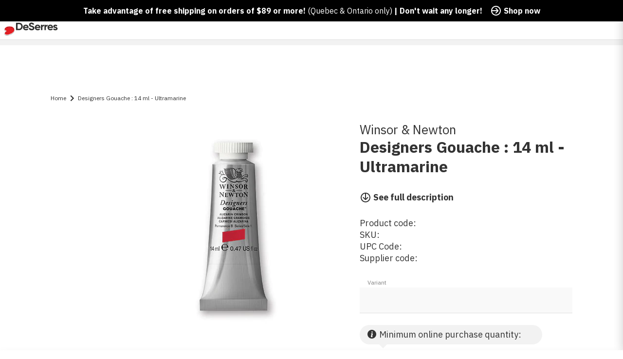

--- FILE ---
content_type: text/html; charset=utf-8
request_url: https://www.deserres.ca/products/designers-gouache-ultramarine
body_size: 59487
content:
<!DOCTYPE html>
<html class="js-noscript" lang="en-CA">
<head><script type="text/javascript">
        window.isense_gdpr_privacy_policy_text = "Privacy Policy";
        window.isense_gdpr_accept_button_text = "Accept";
        window.isense_gdpr_close_button_text = "Close";
        window.isense_gdpr_reject_button_text = "Reject";
        window.isense_gdpr_change_cookies_text = "Preferences";
        window.isense_gdpr_text = "This website uses cookies to ensure you get the best experience on our website.";
        window.isense_widget_content = "Cookie Preferences";

        window.isense_gdpr_strict_cookies_checkbox = "Strictly Required Cookies";
        window.isense_gdpr_strict_cookies_text = "These cookies are required for the website to run and cannot be switched off. Such cookies are only set in response to actions made by you such as language, currency, login session, privacy preferences. You can set your browser to block these cookies but this might affect the way our site is working.";

        window.isense_gdpr_analytics_cookies_checkbox = "Analytics and Statistics";
        window.isense_gdpr_analytics_cookies_text = "These cookies allow us to measure visitors traffic and see traffic sources by collecting information in data sets. They also help us understand which products and actions are more popular than others.";

        window.isense_gdpr_marketing_cookies_checkbox = "Marketing and Retargeting";
        window.isense_gdpr_marketing_cookies_text = "These cookies are usually set by our marketing and advertising partners. They may be used by them to build a profile of your interest and later show you relevant ads. If you do not allow these cookies you will not experience targeted ads for your interests.";

        window.isense_gdpr_functionality_cookies_checkbox = "Functional Cookies";
        window.isense_gdpr_functionality_cookies_text = "These cookies enable our website to offer additional functions and personal settings. They can be set by us or by third-party service providers that we have placed on our pages. If you do not allow these cookies, these or some of these services may not work properly.";

        window.isense_gdpr_popup_header = "Choose Type of Cookies You Accept Using";

        
        window.isense_gdpr_popup_description = "";
        

        window.isense_gdpr_dismiss_button_text = "Close";

        window.isense_gdpr_accept_selected_button_text = "Save my choice";
        window.isense_gdpr_accept_all_button_text = "Accept All";
        window.isense_gdpr_reject_all_button_text = "Reject All";

        window.isense_gdpr_data_collection_text = "*By clicking on the above buttons, I give my consent on collecting my IP and email (if registered). For more check <a href='https://www.deserres.ca/pages/pipeda-compliance' target='_blank'>PIPEDA Compliance</a>";

        window.isense_gdpr_cookie__ab = "This cookie is generally provided by Shopify and is used in connection with access to the admin view of an online store platform.";
        window.isense_gdpr_cookie__orig_referrer = "This cookie is generally provided by Shopify and is used to track landing pages.";
        window.isense_gdpr_cookie_identity_state = "This cookie is generally provided by Shopify and is used  in connection with customer authentication.";
        window.isense_gdpr_cookie_identity_customer_account_number = "This cookie is generally provided by Shopify and is used  in connection with customer authentication.";
        window.isense_gdpr_cookie__landing_page = "This cookie is generally provided by Shopify and is used to track landing pages.";
        window.isense_gdpr_cookie__secure_session_id = "This cookie is generally provided by Shopify and is used to track a user's session through the multi-step checkout process and keep their order, payment and shipping details connected.";
        window.isense_gdpr_cookie_cart = "This cookie is generally provided by Shopify and is used in connection with a shopping cart.";
        window.isense_gdpr_cookie_cart_sig = "This cookie is generally provided by Shopify and is used in connection with checkout. It is used to verify the integrity of the cart and to ensure performance of some cart operations.";
        window.isense_gdpr_cookie_cart_ts = "This cookie is generally provided by Shopify and is used in connection with checkout.";
        window.isense_gdpr_cookie_cart_ver = "This cookie is generally provided by Shopify and is used in connection with the shopping cart.";
        window.isense_gdpr_cookie_cart_currency = "This cookie is generally provided by Shopify and it is set after a checkout is completed to ensure that new carts are in the same currency as the last checkout.";
        window.isense_gdpr_cookie_tracked_start_checkout = "This cookie is generally provided by Shopify and is used in connection with checkout.";
        window.isense_gdpr_cookie_storefront_digest = "This cookie is generally provided by Shopify and it stores a digest of the storefront password, allowing merchants to preview their storefront while it's password protected.";
        window.isense_gdpr_cookie_checkout_token = "This cookie is generally provided by Shopify and is used in connection with a checkout service.";
        window.isense_gdpr_cookie__shopify_m = "This cookie is generally provided by Shopify and is used for managing customer privacy settings.";
        window.isense_gdpr_cookie__shopify_tm = "This cookie is generally provided by Shopify and is used for managing customer privacy settings.";
        window.isense_gdpr_cookie__shopify_tw = "This cookie is generally provided by Shopify and is used for managing customer privacy settings.";
        window.isense_gdpr_cookie__tracking_consent = "This cookie is generally provided by Shopify and is used to store a user's preferences if a merchant has set up privacy rules in the visitor's region.";
        window.isense_gdpr_cookie_secure_customer_sig = "This cookie is generally provided by Shopify and is used in connection with a customer login.";
        window.isense_gdpr_cookie__shopify_y = "This cookie is associated with Shopify's analytics suite.";
        window.isense_gdpr_cookie_customer_auth_provider = "This cookie is associated with Shopify's analytics suite.";
        window.isense_gdpr_cookie_customer_auth_session_created_at = "This cookie is associated with Shopify's analytics suite.";
        window.isense_gdpr_cookie__y = "This cookie is associated with Shopify's analytics suite.";
        window.isense_gdpr_cookie__shopify_s = "This cookie is associated with Shopify's analytics suite.";
        window.isense_gdpr_cookie__shopify_fs = "This cookie is associated with Shopify's analytics suite.";
        window.isense_gdpr_cookie__ga = "This cookie name is associated with Google Universal Analytics";
        window.isense_gdpr_cookie__gid = "This cookie name is associated with Google Universal Analytics.";
        window.isense_gdpr_cookie__gat = "This cookie name is associated with Google Universal Analytics.";
        window.isense_gdpr_cookie__shopify_sa_t = "This cookie is associated with Shopify's analytics suite concerning marketing and referrals.";
        window.isense_gdpr_cookie__shopify_sa_p = "This cookie is associated with Shopify's analytics suite concerning marketing and referrals.";
        window.isense_gdpr_cookie_IDE = "This domain is owned by Doubleclick (Google). The main business activity is: Doubleclick is Googles real time bidding advertising exchange";
        window.isense_gdpr_cookie__s = "This cookie is associated with Shopify's analytics suite.";
        window.isense_gdpr_cookie_GPS = "This cookie is associated with YouTube which collects user data through videos embedded in websites, which is aggregated with profile data from other Google services in order to display targeted advertising to web visitors across a broad range of their own and other websites.";
        window.isense_gdpr_cookie_PREF = "This cookie, which may be set by Google or Doubleclick, may be used by advertising partners to build a profile of interests to show relevant ads on other sites.";
        window.isense_gdpr_cookie_BizoID = "This is a Microsoft MSN 1st party cookie to enable user-based content.";
        window.isense_gdpr_cookie__fbp = "Used by Facebook to deliver a series of advertisement products such as real time bidding from third party advertisers.";
        window.isense_gdpr_cookie___adroll = "This cookie is associated with AdRoll";
        window.isense_gdpr_cookie___adroll_v4 = "This cookie is associated with AdRoll";
        window.isense_gdpr_cookie___adroll_fpc = "This cookie is associated with AdRoll";
        window.isense_gdpr_cookie___ar_v4 = "This cookie is associated with AdRoll";
        window.isense_gdpr_cookie_cookieconsent_preferences_disabled = "This cookie is associated with the app Consentmo GDPR Compliance and is used for storing the customer's consent.";
        window.isense_gdpr_cookie_cookieconsent_status = "This cookie is associated with the app Consentmo GDPR Compliance and is used for storing the customer's consent.";
        window.isense_gdpr_cookie_no_info = "There is no information about this cookie yet.";
        window.isense_gdpr_cookie__customer_account_shop_sessions = "Used in combination with the _secure_account_session_id cookie to track user sessions for new customer accounts.";
        window.isense_gdpr_cookie__secure_account_session_id = "Used to track user sessions for new customer accounts.";
        window.isense_gdpr_cookie__shopify_country = "For stores where the currency/price page is determined by GeoIP, this cookie stores the page we found. This cookie helps to avoid GeoIP verification after the first application.";
        window.isense_gdpr_cookie__storefront_u = "Used to facilitate updating customer account information.";
        window.isense_gdpr_cookie__cmp_a = "Used to manage customer privacy settings.";
        window.isense_gdpr_cookie_checkout = "Used in connection with payments.";
        window.isense_gdpr_cookie_customer_account_locale = "Used in connection with new customer accounts.";
        window.isense_gdpr_cookie_dynamic_checkout_shown_on_cart = "Used in connection with payments.";
        window.isense_gdpr_cookie_hide_shopify_pay_for_checkout = "Used in connection with payments.";
        window.isense_gdpr_cookie_shopify_pay = "Used in connection with payments.";
        window.isense_gdpr_cookie_shopify_pay_redirect = "Used in connection with payments.";
        window.isense_gdpr_cookie_shop_pay_accelerated = "Used in connection with payments.";
        window.isense_gdpr_cookie_keep_alive = "Used in conjunction with buyer localization.";
        window.isense_gdpr_cookie_source_name = "Used in combination with mobile apps to provide personalized checkout behavior when browsing a compatible mobile app store.";
        window.isense_gdpr_cookie_master_device_id = "Used in conjunction with merchant login.";
        window.isense_gdpr_cookie_previous_step = "Used in connection with payments.";
        window.isense_gdpr_cookie_discount_code = "Used in connection with payments.";
        window.isense_gdpr_cookie_remember_me = "Used in connection with payments.";
        window.isense_gdpr_cookie_checkout_session_lookup = "Used in connection with payments.";
        window.isense_gdpr_cookie_checkout_prefill = "Used in connection with payments.";
        window.isense_gdpr_cookie_checkout_queue_token = "Used in connection with payments.";
        window.isense_gdpr_cookie_checkout_queue_checkout_token = "Used in connection with payments.";
        window.isense_gdpr_cookie_checkout_worker_session = "Used in connection with payments.";
        window.isense_gdpr_cookie_checkout_session_token = "Used in connection with payments.";
        window.isense_gdpr_cookie_cookietest = "Use it to make sure our systems are working properly.";
        window.isense_gdpr_cookie_order = "Used in conjunction with the order status page.";
        window["isense_gdpr_cookie_identity-state"] = "It is used in connection with user identification.";
        window.isense_gdpr_cookie_card_update_verification_id = "Used in connection with payments.";
        window.isense_gdpr_cookie_customer_account_new_login = "It is used in connection with user identification.";
        window.isense_gdpr_cookie_customer_account_preview = "It is used in connection with user identification.";
        window.isense_gdpr_cookie_customer_payment_method = "Used in connection with payments.";
        window.isense_gdpr_cookie_customer_shop_pay_agreement = "Used in connection with payments.";
        window.isense_gdpr_cookie_pay_update_intent_id = "Used in connection with payments.";
        window.isense_gdpr_cookie_localization = "Used in connection with payments.";
        window.isense_gdpr_cookie_profile_preview_token = "Used in connection with payments.";
        window.isense_gdpr_cookie_login_with_shop_finalize = "It is used in connection with user identification.";
        window.isense_gdpr_cookie_preview_theme = "It is used in conjunction with the theme editor.";
        window["isense_gdpr_cookie_shopify-editor-unconfirmed-settings"] = "It is used in conjunction with the theme editor.";
        window["isense_gdpr_cookie_wpm-test-cookie"] = "Use it to make sure our systems are working properly";

        window.isense_gdpr_cookie__ab_duration = "2 weeks";
        window.isense_gdpr_cookie__orig_referrer_duration = "2 weeks";
        window.isense_gdpr_cookie_identity_state_duration = "1 day";
        window.isense_gdpr_cookie_identity_customer_account_number_duration = "12 weeks";
        window.isense_gdpr_cookie__landing_page_duration = "2 weeks";
        window.isense_gdpr_cookie__secure_session_id_duration = "1 day";
        window.isense_gdpr_cookie_cart_duration = "2 weeks";
        window.isense_gdpr_cookie_cart_sig_duration = "2 weeks";
        window.isense_gdpr_cookie_cart_ts_duration = "2 weeks";
        window.isense_gdpr_cookie_cart_ver_duration = "2 weeks";
        window.isense_gdpr_cookie_cart_currency_duration = "2 weeks";
        window.isense_gdpr_cookie_tracked_start_checkout_duration = "1 year";
        window.isense_gdpr_cookie_storefront_digest_duration = "2 years";
        window.isense_gdpr_cookie_checkout_token_duration = "1 year";
        window.isense_gdpr_cookie__shopify_m_duration = "1 year";
        window.isense_gdpr_cookie__shopify_tm_duration = "30 minutes";
        window.isense_gdpr_cookie__shopify_tw_duration = "2 weeks";
        window.isense_gdpr_cookie__tracking_consent_duration = "1 year";
        window.isense_gdpr_cookie_secure_customer_sig_duration = "1 year";
        window.isense_gdpr_cookie__shopify_y_duration = "1 year";
        window.isense_gdpr_cookie_customer_auth_provider_duration = "1 session";
        window.isense_gdpr_cookie_customer_auth_session_created_at_duration = "1 session";
        window.isense_gdpr_cookie__y_duration = "1 year";
        window.isense_gdpr_cookie__shopify_s_duration = "30 minutes";
        window.isense_gdpr_cookie__shopify_fs_duration = "30 minutes";
        window.isense_gdpr_cookie__ga_duration = "2 years";
        window.isense_gdpr_cookie__gid_duration = "1 day";
        window.isense_gdpr_cookie__gat_duration = "1 minute";
        window.isense_gdpr_cookie__shopify_sa_t_duration = "30 minutes";
        window.isense_gdpr_cookie__shopify_sa_p_duration = "30 minutes";
        window.isense_gdpr_cookie_IDE_duration = "2 years";
        window.isense_gdpr_cookie__s_duration = "30 minutes";
        window.isense_gdpr_cookie_GPS_duration = "1 session";
        window.isense_gdpr_cookie_PREF_duration = "8 months";
        window.isense_gdpr_cookie_BizoID_duration = "1 month";
        window.isense_gdpr_cookie__fbp_duration = "3 months";
        window.isense_gdpr_cookie___adroll_duration = "1 year";
        window.isense_gdpr_cookie___adroll_v4_duration = "1 year";
        window.isense_gdpr_cookie___adroll_fpc_duration = "1 year";
        window.isense_gdpr_cookie___ar_v4_duration = "1 year";
        window.isense_gdpr_cookie_cookieconsent_preferences_disabled_duration = "1 day";
        window.isense_gdpr_cookie_cookieconsent_status_duration = "1 year";
        window.isense_gdpr_cookie_no_info_duration = "unknown";
        window.isense_gdpr_cookie__customer_account_shop_sessions_duration = "30 day";
        window.isense_gdpr_cookie__secure_account_session_id_duration = "30 day";
        window.isense_gdpr_cookie__shopify_country_duration = "session";
        window.isense_gdpr_cookie__storefront_u_duration = "1 minute";
        window.isense_gdpr_cookie__cmp_a_duration = "1 day";
        window.isense_gdpr_cookie_checkout_duration = "4 weeks";
        window.isense_gdpr_cookie_customer_account_locale_duration = "1 year";
        window.isense_gdpr_cookie_dynamic_checkout_shown_on_cart_duration = "30 minutes";
        window.isense_gdpr_cookie_hide_shopify_pay_for_checkout_duration = "session";
        window.isense_gdpr_cookie_shopify_pay_duration = "1 year";
        window.isense_gdpr_cookie_shopify_pay_redirect_duration = "60 minutes";
        window.isense_gdpr_cookie_shop_pay_accelerated_duration = "1 year";
        window.isense_gdpr_cookie_keep_alive_duration = "2 weeks";
        window.isense_gdpr_cookie_source_name_duration = "session";
        window.isense_gdpr_cookie_master_device_id_duration = "2 years";
        window.isense_gdpr_cookie_previous_step_duration = "1 year";
        window.isense_gdpr_cookie_discount_code_duration = "session";
        window.isense_gdpr_cookie_remember_me_duration = "1 year";
        window.isense_gdpr_cookie_checkout_session_lookup_duration = "3 weeks";
        window.isense_gdpr_cookie_checkout_prefill_duration = "5 minutes";
        window.isense_gdpr_cookie_checkout_queue_token_duration = "1 year";
        window.isense_gdpr_cookie_checkout_queue_checkout_token_duration = "1 year";
        window.isense_gdpr_cookie_checkout_worker_session_duration = "3 day";
        window.isense_gdpr_cookie_checkout_session_token_duration = "3 weeks";
        window.isense_gdpr_cookie_cookietest_duration = "1 minute";
        window.isense_gdpr_cookie_order_duration = "3 weeks";
        window["isense_gdpr_cookie_identity-state_duration"] = "1 day";
        window.isense_gdpr_cookie_card_update_verification_id_duration = "1 day";
        window.isense_gdpr_cookie_customer_account_new_login_duration = "20 minutes";
        window.isense_gdpr_cookie_customer_account_preview_duration = "7 day";
        window.isense_gdpr_cookie_customer_payment_method_duration = "60 minutes";
        window.isense_gdpr_cookie_customer_shop_pay_agreement_duration = "1 minute";
        window.isense_gdpr_cookie_pay_update_intent_id_duration = "20 minutes";
        window.isense_gdpr_cookie_localization_duration = "2 weeks";
        window.isense_gdpr_cookie_profile_preview_token_duration = "5 minutes";
        window.isense_gdpr_cookie_login_with_shop_finalize_duration = "5 minutes";
        window.isense_gdpr_cookie_preview_theme_duration = "session";
        window["isense_gdpr_cookie_shopify-editor-unconfirmed-settings_duration"] = "1 day";
        window["isense_gdpr_cookie_wpm-test-cookie_duration"] = "session";

        window.isense_gdpr_cookie__ab_provider = "Shopify";
        window.isense_gdpr_cookie__orig_referrer_provider = "Shopify";
        window.isense_gdpr_cookie_identity_state_provider = "Shopify";
        window.isense_gdpr_cookie_identity_customer_account_number_provider = "Shopify";
        window.isense_gdpr_cookie__landing_page_provider = "Shopify";
        window.isense_gdpr_cookie__secure_session_id_provider = "Shopify";
        window.isense_gdpr_cookie_cart_provider = "Shopify";
        window.isense_gdpr_cookie_cart_sig_provider = "Shopify";
        window.isense_gdpr_cookie_cart_ts_provider = "Shopify";
        window.isense_gdpr_cookie_cart_ver_provider = "Shopify";
        window.isense_gdpr_cookie_cart_currency_provider = "Shopify";
        window.isense_gdpr_cookie_tracked_start_checkout_provider = "Shopify";
        window.isense_gdpr_cookie_storefront_digest_provider = "Shopify";
        window.isense_gdpr_cookie_checkout_token_provider = "Shopify";
        window.isense_gdpr_cookie__shopify_m_provider = "Shopify";
        window.isense_gdpr_cookie__shopify_tm_provider = "Shopify";
        window.isense_gdpr_cookie__shopify_tw_provider = "Shopify";
        window.isense_gdpr_cookie__tracking_consent_provider = "Shopify";
        window.isense_gdpr_cookie_secure_customer_sig_provider = "Shopify";
        window.isense_gdpr_cookie__shopify_y_provider = "Shopify";
        window.isense_gdpr_cookie_customer_auth_provider_provider = "Shopify";
        window.isense_gdpr_cookie_customer_auth_session_created_at_provider = "Shopify";
        window.isense_gdpr_cookie__y_provider = "Shopify";
        window.isense_gdpr_cookie__shopify_s_provider = "Shopify";
        window.isense_gdpr_cookie__shopify_fs_provider = "Shopify";
        window.isense_gdpr_cookie__ga_provider = "Google Analytics";
        window.isense_gdpr_cookie__gid_provider = "Google Analytics";
        window.isense_gdpr_cookie__gat_provider = "Google Analytics";
        window.isense_gdpr_cookie__shopify_sa_t_provider = "Shopify";
        window.isense_gdpr_cookie__shopify_sa_p_provider = "Shopify";
        window.isense_gdpr_cookie_IDE_provider = "Google DoubleClick";
        window.isense_gdpr_cookie__s_provider = "Shopify";
        window.isense_gdpr_cookie_GPS_provider = "Youtube";
        window.isense_gdpr_cookie_PREF_provider = "Youtube";
        window.isense_gdpr_cookie_BizoID_provider = "LinkedIn";
        window.isense_gdpr_cookie__fbp_provider = "Meta Platforms, Inc.";
        window.isense_gdpr_cookie___adroll_provider = "Adroll Group";
        window.isense_gdpr_cookie___adroll_v4_provider = "Adroll Group";
        window.isense_gdpr_cookie___adroll_fpc_provider = "Adroll Group";
        window.isense_gdpr_cookie___ar_v4_provider = "Adroll Group";
        window.isense_gdpr_cookie_cookieconsent_preferences_disabled_provider = "GDPR/CCPA + Cookie management";
        window.isense_gdpr_cookie_cookieconsent_status_provider = "GDPR/CCPA + Cookie management";
        window.isense_gdpr_cookie_no_info_provider = "unknown";
    </script>
  <meta name="viewport" content="width=device-width,initial-scale=1">
  <meta name="theme-color" content="#ff0000">
  <link rel="shortcut icon" href="//www.deserres.ca/cdn/shop/files/Favicon_32x32_afa7e15a-7a14-4fa8-b5fc-33d1018fd1b6.png?crop=center&height=32&v=1744910735&width=32" type="image/png">

  <script type="text/javascript">(function(){function r(e){if(!window.frames[e]){if(document.body&&document.body.firstChild){var t=document.body;var n=document.createElement("iframe");n.style.display="none";n.name=e;n.title=e;t.insertBefore(n,t.firstChild)}else{setTimeout(function(){r(e)},5)}}}function e(n,a,o,c,d){function e(e,t,n,r){if(typeof n!=="function"){return}if(!window[a]){window[a]=[]}var i=false;if(d){i=d(e,r,n)}if(!i){window[a].push({command:e,version:t,callback:n,parameter:r})}}e.stub=true;e.stubVersion=2;function t(r){if(!window[n]||window[n].stub!==true){return}if(!r.data){return}var i=typeof r.data==="string";var e;try{e=i?JSON.parse(r.data):r.data}catch(t){return}if(e[o]){var a=e[o];window[n](a.command,a.version,function(e,t){var n={};n[c]={returnValue:e,success:t,callId:a.callId};if(r.source){r.source.postMessage(i?JSON.stringify(n):n,"*")}},a.parameter)}}if(typeof window[n]!=="function"){window[n]=e;if(window.addEventListener){window.addEventListener("message",t,false)}else{window.attachEvent("onmessage",t)}}}e("__tcfapi","__tcfapiBuffer","__tcfapiCall","__tcfapiReturn");r("__tcfapiLocator");(function(e,t){var n=document.createElement("link");n.rel="preconnect";n.as="script";var r=document.createElement("link");r.rel="dns-prefetch";r.as="script";var i=document.createElement("script");i.id="spcloader";i.type="text/javascript";i["async"]=true;i.charset="utf-8";var a="https://sdk.privacy-center.org/"+e+"/loader.js?target_type=notice&target="+t;if(window.didomiConfig&&window.didomiConfig.user){var o=window.didomiConfig.user;var c=o.country;var d=o.region;if(c){a=a+"&country="+c;if(d){a=a+"&region="+d}}}n.href="https://sdk.privacy-center.org/";r.href="https://sdk.privacy-center.org/";i.src=a;var s=document.getElementsByTagName("script")[0];s.parentNode.insertBefore(n,s);s.parentNode.insertBefore(r,s);s.parentNode.insertBefore(i,s)})("0c515276-b6db-4bf6-8c7d-6ae07776f2d1","wgjGZ73J")})();</script>

  <title>Designers Gouache : 14 ml - Ultramarine &VerticalLine; DeSerres</title>
<meta name="description" content="Type of paint: gouache Colour or pattern: Ultramarine">
<link rel="canonical" href="https://www.deserres.ca/products/designers-gouache-ultramarine">


  <meta property="og:site_name" content="DeSerres">
<meta property="og:url" content="https://www.deserres.ca/products/designers-gouache-ultramarine">
<meta property="og:title" content="Designers Gouache : 14 ml - Ultramarine">
<meta property="og:type" content="product">
<meta property="og:description" content="Type of paint: gouache Colour or pattern: Ultramarine"><meta property="product:availability" content="instock">
  <meta property="product:price:amount" content="16.99">
  <meta property="product:price:currency" content="CAD"><meta property="og:image" content="http://www.deserres.ca/cdn/shop/files/WNGOU_1_d62a50f2-67b7-40a9-855e-46d61d2d78b6.jpg?v=1724654267&width=450">
      <meta property="og:image:secure_url" content="https://www.deserres.ca/cdn/shop/files/WNGOU_1_d62a50f2-67b7-40a9-855e-46d61d2d78b6.jpg?v=1724654267&width=450">
      <meta property="og:image:width" content="450">
      <meta property="og:image:height" content="450">
      <meta property="og:image:alt" content="Designers Gouache - 14 ml"><meta property="og:image" content="http://www.deserres.ca/cdn/shop/files/WNGOU_2_9deb386b-0904-41b9-b4d8-53a91325df0f.jpg?v=1724654267&width=450">
      <meta property="og:image:secure_url" content="https://www.deserres.ca/cdn/shop/files/WNGOU_2_9deb386b-0904-41b9-b4d8-53a91325df0f.jpg?v=1724654267&width=450">
      <meta property="og:image:width" content="450">
      <meta property="og:image:height" content="450">
      <meta property="og:image:alt" content="Designers Gouache - 14 ml"><meta property="og:image" content="http://www.deserres.ca/cdn/shop/files/WNGOU_3_4e9d6589-ce72-4ae5-ae26-04fe37bee7bf.jpg?v=1724654267&width=450">
      <meta property="og:image:secure_url" content="https://www.deserres.ca/cdn/shop/files/WNGOU_3_4e9d6589-ce72-4ae5-ae26-04fe37bee7bf.jpg?v=1724654267&width=450">
      <meta property="og:image:width" content="450">
      <meta property="og:image:height" content="450">
      <meta property="og:image:alt" content="Designers Gouache - 14 ml">

<meta name="twitter:site" content="@">
<meta name="twitter:card" content="summary_large_image">
<meta name="twitter:title" content="Designers Gouache : 14 ml - Ultramarine">
<meta name="twitter:description" content="Type of paint: gouache Colour or pattern: Ultramarine">

  <script>window.performance && window.performance.mark && window.performance.mark('shopify.content_for_header.start');</script><meta name="google-site-verification" content="iASNEOO85IZiqzVxEO1c7B-RDDI-aIkYZ8XWYXgynZ4">
<meta id="shopify-digital-wallet" name="shopify-digital-wallet" content="/33317781637/digital_wallets/dialog">
<meta name="shopify-checkout-api-token" content="adcf7392f275ac223cf00a8062d2436c">
<meta id="in-context-paypal-metadata" data-shop-id="33317781637" data-venmo-supported="false" data-environment="production" data-locale="en_US" data-paypal-v4="true" data-currency="CAD">
<link rel="alternate" hreflang="x-default" href="https://www.deserres.ca/products/designers-gouache-ultramarine">
<link rel="alternate" hreflang="en-CA" href="https://www.deserres.ca/products/designers-gouache-ultramarine">
<link rel="alternate" hreflang="fr-CA" href="https://www.deserres.ca/fr/products/designers-gouache-ultramarine">
<link rel="alternate" type="application/json+oembed" href="https://www.deserres.ca/products/designers-gouache-ultramarine.oembed">
<script async="async" src="/checkouts/internal/preloads.js?locale=en-CA"></script>
<link rel="preconnect" href="https://shop.app" crossorigin="anonymous">
<script async="async" src="https://shop.app/checkouts/internal/preloads.js?locale=en-CA&shop_id=33317781637" crossorigin="anonymous"></script>
<script id="apple-pay-shop-capabilities" type="application/json">{"shopId":33317781637,"countryCode":"CA","currencyCode":"CAD","merchantCapabilities":["supports3DS"],"merchantId":"gid:\/\/shopify\/Shop\/33317781637","merchantName":"DeSerres","requiredBillingContactFields":["postalAddress","email","phone"],"requiredShippingContactFields":["postalAddress","email","phone"],"shippingType":"shipping","supportedNetworks":["visa","masterCard","interac"],"total":{"type":"pending","label":"DeSerres","amount":"1.00"},"shopifyPaymentsEnabled":true,"supportsSubscriptions":true}</script>
<script id="shopify-features" type="application/json">{"accessToken":"adcf7392f275ac223cf00a8062d2436c","betas":["rich-media-storefront-analytics"],"domain":"www.deserres.ca","predictiveSearch":true,"shopId":33317781637,"locale":"en"}</script>
<script>var Shopify = Shopify || {};
Shopify.shop = "deserresshop.myshopify.com";
Shopify.locale = "en";
Shopify.currency = {"active":"CAD","rate":"1.0"};
Shopify.country = "CA";
Shopify.theme = {"name":"12 jan - DeSerres 1.37.0","id":129202454661,"schema_name":"DeSerres","schema_version":"1.37.0","theme_store_id":796,"role":"main"};
Shopify.theme.handle = "null";
Shopify.theme.style = {"id":null,"handle":null};
Shopify.cdnHost = "www.deserres.ca/cdn";
Shopify.routes = Shopify.routes || {};
Shopify.routes.root = "/";</script>
<script type="module">!function(o){(o.Shopify=o.Shopify||{}).modules=!0}(window);</script>
<script>!function(o){function n(){var o=[];function n(){o.push(Array.prototype.slice.apply(arguments))}return n.q=o,n}var t=o.Shopify=o.Shopify||{};t.loadFeatures=n(),t.autoloadFeatures=n()}(window);</script>
<script>
  window.ShopifyPay = window.ShopifyPay || {};
  window.ShopifyPay.apiHost = "shop.app\/pay";
  window.ShopifyPay.redirectState = null;
</script>
<script id="shop-js-analytics" type="application/json">{"pageType":"product"}</script>
<script defer="defer" async type="module" src="//www.deserres.ca/cdn/shopifycloud/shop-js/modules/v2/client.init-shop-cart-sync_C5BV16lS.en.esm.js"></script>
<script defer="defer" async type="module" src="//www.deserres.ca/cdn/shopifycloud/shop-js/modules/v2/chunk.common_CygWptCX.esm.js"></script>
<script type="module">
  await import("//www.deserres.ca/cdn/shopifycloud/shop-js/modules/v2/client.init-shop-cart-sync_C5BV16lS.en.esm.js");
await import("//www.deserres.ca/cdn/shopifycloud/shop-js/modules/v2/chunk.common_CygWptCX.esm.js");

  window.Shopify.SignInWithShop?.initShopCartSync?.({"fedCMEnabled":true,"windoidEnabled":true});

</script>
<script>
  window.Shopify = window.Shopify || {};
  if (!window.Shopify.featureAssets) window.Shopify.featureAssets = {};
  window.Shopify.featureAssets['shop-js'] = {"shop-cart-sync":["modules/v2/client.shop-cart-sync_ZFArdW7E.en.esm.js","modules/v2/chunk.common_CygWptCX.esm.js"],"init-fed-cm":["modules/v2/client.init-fed-cm_CmiC4vf6.en.esm.js","modules/v2/chunk.common_CygWptCX.esm.js"],"shop-button":["modules/v2/client.shop-button_tlx5R9nI.en.esm.js","modules/v2/chunk.common_CygWptCX.esm.js"],"shop-cash-offers":["modules/v2/client.shop-cash-offers_DOA2yAJr.en.esm.js","modules/v2/chunk.common_CygWptCX.esm.js","modules/v2/chunk.modal_D71HUcav.esm.js"],"init-windoid":["modules/v2/client.init-windoid_sURxWdc1.en.esm.js","modules/v2/chunk.common_CygWptCX.esm.js"],"shop-toast-manager":["modules/v2/client.shop-toast-manager_ClPi3nE9.en.esm.js","modules/v2/chunk.common_CygWptCX.esm.js"],"init-shop-email-lookup-coordinator":["modules/v2/client.init-shop-email-lookup-coordinator_B8hsDcYM.en.esm.js","modules/v2/chunk.common_CygWptCX.esm.js"],"init-shop-cart-sync":["modules/v2/client.init-shop-cart-sync_C5BV16lS.en.esm.js","modules/v2/chunk.common_CygWptCX.esm.js"],"avatar":["modules/v2/client.avatar_BTnouDA3.en.esm.js"],"pay-button":["modules/v2/client.pay-button_FdsNuTd3.en.esm.js","modules/v2/chunk.common_CygWptCX.esm.js"],"init-customer-accounts":["modules/v2/client.init-customer-accounts_DxDtT_ad.en.esm.js","modules/v2/client.shop-login-button_C5VAVYt1.en.esm.js","modules/v2/chunk.common_CygWptCX.esm.js","modules/v2/chunk.modal_D71HUcav.esm.js"],"init-shop-for-new-customer-accounts":["modules/v2/client.init-shop-for-new-customer-accounts_ChsxoAhi.en.esm.js","modules/v2/client.shop-login-button_C5VAVYt1.en.esm.js","modules/v2/chunk.common_CygWptCX.esm.js","modules/v2/chunk.modal_D71HUcav.esm.js"],"shop-login-button":["modules/v2/client.shop-login-button_C5VAVYt1.en.esm.js","modules/v2/chunk.common_CygWptCX.esm.js","modules/v2/chunk.modal_D71HUcav.esm.js"],"init-customer-accounts-sign-up":["modules/v2/client.init-customer-accounts-sign-up_CPSyQ0Tj.en.esm.js","modules/v2/client.shop-login-button_C5VAVYt1.en.esm.js","modules/v2/chunk.common_CygWptCX.esm.js","modules/v2/chunk.modal_D71HUcav.esm.js"],"shop-follow-button":["modules/v2/client.shop-follow-button_Cva4Ekp9.en.esm.js","modules/v2/chunk.common_CygWptCX.esm.js","modules/v2/chunk.modal_D71HUcav.esm.js"],"checkout-modal":["modules/v2/client.checkout-modal_BPM8l0SH.en.esm.js","modules/v2/chunk.common_CygWptCX.esm.js","modules/v2/chunk.modal_D71HUcav.esm.js"],"lead-capture":["modules/v2/client.lead-capture_Bi8yE_yS.en.esm.js","modules/v2/chunk.common_CygWptCX.esm.js","modules/v2/chunk.modal_D71HUcav.esm.js"],"shop-login":["modules/v2/client.shop-login_D6lNrXab.en.esm.js","modules/v2/chunk.common_CygWptCX.esm.js","modules/v2/chunk.modal_D71HUcav.esm.js"],"payment-terms":["modules/v2/client.payment-terms_CZxnsJam.en.esm.js","modules/v2/chunk.common_CygWptCX.esm.js","modules/v2/chunk.modal_D71HUcav.esm.js"]};
</script>
<script>(function() {
  var isLoaded = false;
  function asyncLoad() {
    if (isLoaded) return;
    isLoaded = true;
    var urls = ["\/\/backinstock.useamp.com\/widget\/68454_1767159028.js?category=bis\u0026v=6\u0026shop=deserresshop.myshopify.com"];
    for (var i = 0; i < urls.length; i++) {
      var s = document.createElement('script');
      s.type = 'text/javascript';
      s.async = true;
      s.src = urls[i];
      var x = document.getElementsByTagName('script')[0];
      x.parentNode.insertBefore(s, x);
    }
  };
  if(window.attachEvent) {
    window.attachEvent('onload', asyncLoad);
  } else {
    window.addEventListener('load', asyncLoad, false);
  }
})();</script>
<script id="__st">var __st={"a":33317781637,"offset":-18000,"reqid":"facbfea2-45d4-4631-9e65-766bbb3086b0-1768839254","pageurl":"www.deserres.ca\/products\/designers-gouache-ultramarine","u":"9a32adce13f5","p":"product","rtyp":"product","rid":6569148547205};</script>
<script>window.ShopifyPaypalV4VisibilityTracking = true;</script>
<script id="captcha-bootstrap">!function(){'use strict';const t='contact',e='account',n='new_comment',o=[[t,t],['blogs',n],['comments',n],[t,'customer']],c=[[e,'customer_login'],[e,'guest_login'],[e,'recover_customer_password'],[e,'create_customer']],r=t=>t.map((([t,e])=>`form[action*='/${t}']:not([data-nocaptcha='true']) input[name='form_type'][value='${e}']`)).join(','),a=t=>()=>t?[...document.querySelectorAll(t)].map((t=>t.form)):[];function s(){const t=[...o],e=r(t);return a(e)}const i='password',u='form_key',d=['recaptcha-v3-token','g-recaptcha-response','h-captcha-response',i],f=()=>{try{return window.sessionStorage}catch{return}},m='__shopify_v',_=t=>t.elements[u];function p(t,e,n=!1){try{const o=window.sessionStorage,c=JSON.parse(o.getItem(e)),{data:r}=function(t){const{data:e,action:n}=t;return t[m]||n?{data:e,action:n}:{data:t,action:n}}(c);for(const[e,n]of Object.entries(r))t.elements[e]&&(t.elements[e].value=n);n&&o.removeItem(e)}catch(o){console.error('form repopulation failed',{error:o})}}const l='form_type',E='cptcha';function T(t){t.dataset[E]=!0}const w=window,h=w.document,L='Shopify',v='ce_forms',y='captcha';let A=!1;((t,e)=>{const n=(g='f06e6c50-85a8-45c8-87d0-21a2b65856fe',I='https://cdn.shopify.com/shopifycloud/storefront-forms-hcaptcha/ce_storefront_forms_captcha_hcaptcha.v1.5.2.iife.js',D={infoText:'Protected by hCaptcha',privacyText:'Privacy',termsText:'Terms'},(t,e,n)=>{const o=w[L][v],c=o.bindForm;if(c)return c(t,g,e,D).then(n);var r;o.q.push([[t,g,e,D],n]),r=I,A||(h.body.append(Object.assign(h.createElement('script'),{id:'captcha-provider',async:!0,src:r})),A=!0)});var g,I,D;w[L]=w[L]||{},w[L][v]=w[L][v]||{},w[L][v].q=[],w[L][y]=w[L][y]||{},w[L][y].protect=function(t,e){n(t,void 0,e),T(t)},Object.freeze(w[L][y]),function(t,e,n,w,h,L){const[v,y,A,g]=function(t,e,n){const i=e?o:[],u=t?c:[],d=[...i,...u],f=r(d),m=r(i),_=r(d.filter((([t,e])=>n.includes(e))));return[a(f),a(m),a(_),s()]}(w,h,L),I=t=>{const e=t.target;return e instanceof HTMLFormElement?e:e&&e.form},D=t=>v().includes(t);t.addEventListener('submit',(t=>{const e=I(t);if(!e)return;const n=D(e)&&!e.dataset.hcaptchaBound&&!e.dataset.recaptchaBound,o=_(e),c=g().includes(e)&&(!o||!o.value);(n||c)&&t.preventDefault(),c&&!n&&(function(t){try{if(!f())return;!function(t){const e=f();if(!e)return;const n=_(t);if(!n)return;const o=n.value;o&&e.removeItem(o)}(t);const e=Array.from(Array(32),(()=>Math.random().toString(36)[2])).join('');!function(t,e){_(t)||t.append(Object.assign(document.createElement('input'),{type:'hidden',name:u})),t.elements[u].value=e}(t,e),function(t,e){const n=f();if(!n)return;const o=[...t.querySelectorAll(`input[type='${i}']`)].map((({name:t})=>t)),c=[...d,...o],r={};for(const[a,s]of new FormData(t).entries())c.includes(a)||(r[a]=s);n.setItem(e,JSON.stringify({[m]:1,action:t.action,data:r}))}(t,e)}catch(e){console.error('failed to persist form',e)}}(e),e.submit())}));const S=(t,e)=>{t&&!t.dataset[E]&&(n(t,e.some((e=>e===t))),T(t))};for(const o of['focusin','change'])t.addEventListener(o,(t=>{const e=I(t);D(e)&&S(e,y())}));const B=e.get('form_key'),M=e.get(l),P=B&&M;t.addEventListener('DOMContentLoaded',(()=>{const t=y();if(P)for(const e of t)e.elements[l].value===M&&p(e,B);[...new Set([...A(),...v().filter((t=>'true'===t.dataset.shopifyCaptcha))])].forEach((e=>S(e,t)))}))}(h,new URLSearchParams(w.location.search),n,t,e,['guest_login'])})(!0,!0)}();</script>
<script integrity="sha256-4kQ18oKyAcykRKYeNunJcIwy7WH5gtpwJnB7kiuLZ1E=" data-source-attribution="shopify.loadfeatures" defer="defer" src="//www.deserres.ca/cdn/shopifycloud/storefront/assets/storefront/load_feature-a0a9edcb.js" crossorigin="anonymous"></script>
<script crossorigin="anonymous" defer="defer" src="//www.deserres.ca/cdn/shopifycloud/storefront/assets/shopify_pay/storefront-65b4c6d7.js?v=20250812"></script>
<script data-source-attribution="shopify.dynamic_checkout.dynamic.init">var Shopify=Shopify||{};Shopify.PaymentButton=Shopify.PaymentButton||{isStorefrontPortableWallets:!0,init:function(){window.Shopify.PaymentButton.init=function(){};var t=document.createElement("script");t.src="https://www.deserres.ca/cdn/shopifycloud/portable-wallets/latest/portable-wallets.en.js",t.type="module",document.head.appendChild(t)}};
</script>
<script data-source-attribution="shopify.dynamic_checkout.buyer_consent">
  function portableWalletsHideBuyerConsent(e){var t=document.getElementById("shopify-buyer-consent"),n=document.getElementById("shopify-subscription-policy-button");t&&n&&(t.classList.add("hidden"),t.setAttribute("aria-hidden","true"),n.removeEventListener("click",e))}function portableWalletsShowBuyerConsent(e){var t=document.getElementById("shopify-buyer-consent"),n=document.getElementById("shopify-subscription-policy-button");t&&n&&(t.classList.remove("hidden"),t.removeAttribute("aria-hidden"),n.addEventListener("click",e))}window.Shopify?.PaymentButton&&(window.Shopify.PaymentButton.hideBuyerConsent=portableWalletsHideBuyerConsent,window.Shopify.PaymentButton.showBuyerConsent=portableWalletsShowBuyerConsent);
</script>
<script data-source-attribution="shopify.dynamic_checkout.cart.bootstrap">document.addEventListener("DOMContentLoaded",(function(){function t(){return document.querySelector("shopify-accelerated-checkout-cart, shopify-accelerated-checkout")}if(t())Shopify.PaymentButton.init();else{new MutationObserver((function(e,n){t()&&(Shopify.PaymentButton.init(),n.disconnect())})).observe(document.body,{childList:!0,subtree:!0})}}));
</script>
<link id="shopify-accelerated-checkout-styles" rel="stylesheet" media="screen" href="https://www.deserres.ca/cdn/shopifycloud/portable-wallets/latest/accelerated-checkout-backwards-compat.css" crossorigin="anonymous">
<style id="shopify-accelerated-checkout-cart">
        #shopify-buyer-consent {
  margin-top: 1em;
  display: inline-block;
  width: 100%;
}

#shopify-buyer-consent.hidden {
  display: none;
}

#shopify-subscription-policy-button {
  background: none;
  border: none;
  padding: 0;
  text-decoration: underline;
  font-size: inherit;
  cursor: pointer;
}

#shopify-subscription-policy-button::before {
  box-shadow: none;
}

      </style>

<script>window.performance && window.performance.mark && window.performance.mark('shopify.content_for_header.end');</script>
  <link href="https://fonts.googleapis.com/css2?family=IBM+Plex+Sans:wght@400;700&display=swap" rel="stylesheet">



<script>
  window.__webpack_public_path__ = "//www.deserres.ca/cdn/shop/t/1639/assets/";
</script>
<link href="//www.deserres.ca/cdn/shop/t/1639/assets/vendors.bundle.05451.css?v=23109729326251942021767879759" rel="stylesheet"><link rel="prefetch" href="//www.deserres.ca/cdn/shop/t/1639/assets/layout.checkout.bundle.6a8ee.css?v=41916197531854574901767879692" as="style"><link href="//www.deserres.ca/cdn/shop/t/1639/assets/layout.theme.bundle.0e9c7.css?v=165722811354290123521767879693" rel="stylesheet"><link rel="prefetch" href="//www.deserres.ca/cdn/shop/t/1639/assets/template.cart.bundle.cac5b.css?v=34683119783126514541767879720" as="style"><link rel="prefetch" href="//www.deserres.ca/cdn/shop/t/1639/assets/template.collection.bundle.238d6.css?v=97280683468949720441767879722" as="style"><link rel="prefetch" href="//www.deserres.ca/cdn/shop/t/1639/assets/template.index.bundle.0ea98.css?v=159074044860719092441767879723" as="style"><link rel="prefetch" href="//www.deserres.ca/cdn/shop/t/1639/assets/template.page.bundle.b77e4.css?v=174253264575282823571767879728" as="style"><link href="//www.deserres.ca/cdn/shop/t/1639/assets/template.product.bundle.a83fa.css?v=48765091612563131761767879751" rel="stylesheet"><link rel="prefetch" href="//www.deserres.ca/cdn/shop/t/1639/assets/template.search.bundle.bdef2.css?v=50571422606114217041767879758" as="style"><script>document.documentElement.classList.remove('js-noscript');</script>
  
    <!-- Google Tag Manager -->
<script>(function(w,d,s,l,i){w[l]=w[l]||[];w[l].push({'gtm.start':
new Date().getTime(),event:'gtm.js'});var f=d.getElementsByTagName(s)[0],
j=d.createElement(s),dl=l!='dataLayer'?'&l='+l:'';j.async=true;j.src=
'https://www.googletagmanager.com/gtm.js?id='+i+dl+ '&gtm_auth=4lF8ayIukDIHezGUMp6c0w&gtm_preview=env-11&gtm_cookies_win=x';f.parentNode.insertBefore(j,f);
})(window,document,'script','dataLayer','GTM-5TBTLM');</script>
<!-- End Google Tag Manager -->

  
  <script>
    (function(theme) {

  // 1. Shop
      theme.shop = {
        address: {"first_name":null,"address1":"5655 Av. Pierre-De Coubertin","phone":"(514) 476-2512","city":"Montréal","zip":"H1N 1R2","province":"Quebec","country":"Canada","last_name":null,"address2":"","company":"Librairie Renaud-Bray Inc.","latitude":null,"longitude":null,"name":"","country_code":"CA","province_code":"QC"},
        currency: "CAD",
        customer_types: [
          'type:reseller', 'type:b2b', 'type:b2b_sub'
        ],
        moneyFormat: "${{ amount }}",
        moneyWithCurrencyFormat: "${{amount}} CAD",
        domain: "www.deserres.ca",
        locale: "en",
        name: "DeSerres",
        url: "https:\/\/www.deserres.ca"
      };

  // 2. Template
      theme.template = {
        name: "product",
        suffix: null
      };

    // 3. Locales
    theme.locales = {
      "en": {
        accessibility: {
          modal: {
            close: "Close (esc)",
          },
        },
        wishlist_login_prompt: {
          heading: "Please Login",
          body: "Please login to your account to add the product to your wishlist.",
          login: "Login",
          cancel: "Cancel",
        },
        product: {
          
          size_count: " Size |  Sizes",
          
          colour_count: " Colour |  Colours",
          
          variant_count: " Option | Options",
          piece_count: "Number of pieces",
          select_colour: "Select colour",
          select_width: "Select width",
          all_tag: "All",
          see_full_details: "See full details",
          wishlist: {
            add: "Add to wishlist",
            remove: "Remove from wishlist",
          },
          out_of_stock: "Out of stock",
          available_in_store: "In Store Only",
          alerts: {
            success: "Product successfully added to cart",
            error: "Product could not be added to cart: {error}"
          },
          availability: {
            in_stock: "Available Online",
            sold_out: "Not Available Online",
            limited_quantity: "Limited Quantity",
            online_quantity_minimum_message: "Minimum online purchase quantity",
            coming_soon: "Coming soon",
            notify_me: "Notify me",
          },
          form: {
            add_to_cart: "Add to cart",
            added_to_cart: "Product added to cart",
            error_message: "Product could not be added to cart: {error}",
            quantity_label: "Quantity",
            success_message: "Product successfully added to cart",
            variant_label: "Variant",
            item_quantity: "Item quantity",
            decrease_quantity: "Decrease item quantity by one",
            increase_quantity: "Increase item quantity by one",
          },
          option: {
            legend: "Select a {name}",
          },
          pricing: {
            starting_at: "from",
            compare_at_price: "Compare at",
            sale_price: "Sale price",
            regular_price: "Regular price",
          },
        },
        reviews: {
          
          review_count: "{n} reviews | {n} review | {n} reviews",
        },
        collections: {
          filters: {
            resultCountProducts: "%%%COUNT%%% Product Results",
            resultCountArticles: "%%%COUNT%%% Article Results"
          },
          sorting: {
            featured: "Featured"
          }
        },
        cart: {
          form: {
            checkout: "Checkout",
            continue_shopping: "Translation missing: en.cart.general.continue_shopping",
            note_label: "Add a note to your order",
            price_heading: "Price",
            product_heading: "Product",
            quantity_heading: "Quantity",
            total_heading: "Total",
            update: "Update",
          },
          line_item: {
            discount: "Discount",
            discounted_line_price: "Sale price",
            discounted_price: "Sale price",
            final_line_price: "Regular price",
            final_price: "Regular price",
            original_line_price: "Compare at",
            original_price: "Compare at",
            quantity_label: "Quantity",
            remove: "Remove",
            remove_aria: "Remove {title}",
          },
          totals: {
            
            shipping_taxes: "Calculated at checkout",
            subtotal: "Subtotal",
          },
          pointsRedemption: {
            pointsLabel: "Your Creative Club Points: %%%POINTS%%%",
            cashEquivalent: "Redeem ${cash} on Checkout"
          },
        },
        customer: {
          globalReorderError: "Please use Reorder per individual item.",
          addresses: {
            add: "Add Address",
            add_new: "Add a New Address",
            address1: "Address",
            address2: "Apartment, suite, etc.",
            cancel: "Cancel",
            delete_confirm: "Are you sure you wish to delete this address?",
            city: "City",
            company: "Company",
            country: "Country",
            edit_address: "Edit address",
            first_name: "First name",
            last_name: "Last name",
            phone: "Phone",
            province: "Province",
            set_default: "Make this your default address",
            update: "Update Address",
            zip: "Postal\/Zip code",
          },
        },
        checkout: {
          deliveryOption: "If you want to change your delivery method, \u003ca href=\"\/cart\"\u003eClick Here\u003c\/a\u003e",
          shippingAddress: "Shipping address",
          pickupAddress: "Pickup address",
          pickupInStore: "Pickup In-Store"
        },
        pricing_tiers: {
          "buy": "Buy",
          "each": "ea"
        },
        search: {
          productResults: {
            one: "%%%COUNT%%% product result",
            other: "%%%COUNT%%% product results"
          },
          articleResults: {
            one: "%%%COUNT%%% article result",
            other: "%%%COUNT%%% article results"
          }
        },
        accessibility: {
          countdown_banner: {
            day: "day",
            days: "days",
            hours: "hrs",
            minutes: "min"
          },
          sliders: {
            previous: "Previous Row",
            next: "Next Row"
          },
          modal: {
            open: "Open modal",
            close: "Close modal"
          },
          announcement_bar: {
            play_autoplay: "Play announcement bar autoplay",
            pause_autoplay: "Pause announcement bar autoplay"
          }
        },
        backInStock: {
          header: "Notify me when available",
          subheader: "We’ll warn you when this product is back in stock.",
          submit: "Notify me when available",
          close: "Close",
          email_placeholder: "Email address",
          success: "Your notification has been registered.",
          error: "Translation missing: en.bis_prompt.error_msg"
        }
      }
    };

  // 4. Cart Object
      

  // 5. Customer
      theme.customer =null;// 6. Current Object
  theme.product = {"id":6569148547205,"title":"Designers Gouache : 14 ml - Ultramarine","handle":"designers-gouache-ultramarine","description":"\u003cul\u003e\n\u003cli\u003eType of paint: gouache\u003c\/li\u003e\n\u003cli\u003eColour or pattern: Ultramarine\u003c\/li\u003e\n\u003c\/ul\u003e","published_at":"2021-05-14T12:11:32-04:00","created_at":"2021-05-14T12:11:36-04:00","vendor":"Winsor \u0026 Newton","type":"Color","tags":["39389459480709:b2c-price:1199","cat1:Art \u0026 Graphic;Art et Graphisme","cat2:Paint;Peinture","cat3:Watercolour \u0026 Gouache Paint;Peinture aquarelle et gouache","CENTIMETER","colour:Blue;Bleu","grouping:WNGOU","hex:183C94","status:WG660:ACTIVE","subproduct","subproduct:WNGOU","WG660:b2c-price:1699","width:2.2CENTIMETER"],"price":1699,"price_min":1699,"price_max":1699,"available":true,"price_varies":false,"compare_at_price":null,"compare_at_price_min":0,"compare_at_price_max":0,"compare_at_price_varies":false,"variants":[{"id":39389459480709,"title":"Ultramarine \/ 14 ml","option1":"Ultramarine","option2":"14 ml","option3":null,"sku":"WG660","requires_shipping":true,"taxable":true,"featured_image":{"id":32531748978821,"product_id":6569148547205,"position":1,"created_at":"2024-08-26T02:37:47-04:00","updated_at":"2024-08-26T02:37:47-04:00","alt":"Designers Gouache - 14 ml","width":450,"height":450,"src":"\/\/www.deserres.ca\/cdn\/shop\/files\/WNGOU_1_d62a50f2-67b7-40a9-855e-46d61d2d78b6.jpg?v=1724654267","variant_ids":[39389459480709]},"available":true,"name":"Designers Gouache : 14 ml - Ultramarine - Ultramarine \/ 14 ml","public_title":"Ultramarine \/ 14 ml","options":["Ultramarine","14 ml"],"price":1699,"weight":0,"compare_at_price":null,"inventory_management":"shopify","barcode":"50947270","featured_media":{"alt":"Designers Gouache - 14 ml","id":24749709557893,"position":1,"preview_image":{"aspect_ratio":1.0,"height":450,"width":450,"src":"\/\/www.deserres.ca\/cdn\/shop\/files\/WNGOU_1_d62a50f2-67b7-40a9-855e-46d61d2d78b6.jpg?v=1724654267"}},"requires_selling_plan":false,"selling_plan_allocations":[],"quantity_rule":{"min":1,"max":null,"increment":1}}],"images":["\/\/www.deserres.ca\/cdn\/shop\/files\/WNGOU_1_d62a50f2-67b7-40a9-855e-46d61d2d78b6.jpg?v=1724654267","\/\/www.deserres.ca\/cdn\/shop\/files\/WNGOU_2_9deb386b-0904-41b9-b4d8-53a91325df0f.jpg?v=1724654267","\/\/www.deserres.ca\/cdn\/shop\/files\/WNGOU_3_4e9d6589-ce72-4ae5-ae26-04fe37bee7bf.jpg?v=1724654267","\/\/www.deserres.ca\/cdn\/shop\/files\/WNGOU_4_e52fac32-4aa3-4db1-8287-96b111e3e826.jpg?v=1724654267","\/\/www.deserres.ca\/cdn\/shop\/files\/WNGOU_5_37437168-a77c-47e6-89bc-f436bb86e667.jpg?v=1724654267"],"featured_image":"\/\/www.deserres.ca\/cdn\/shop\/files\/WNGOU_1_d62a50f2-67b7-40a9-855e-46d61d2d78b6.jpg?v=1724654267","options":["Colour or pattern","Product volume"],"media":[{"alt":"Designers Gouache - 14 ml","id":24749709557893,"position":1,"preview_image":{"aspect_ratio":1.0,"height":450,"width":450,"src":"\/\/www.deserres.ca\/cdn\/shop\/files\/WNGOU_1_d62a50f2-67b7-40a9-855e-46d61d2d78b6.jpg?v=1724654267"},"aspect_ratio":1.0,"height":450,"media_type":"image","src":"\/\/www.deserres.ca\/cdn\/shop\/files\/WNGOU_1_d62a50f2-67b7-40a9-855e-46d61d2d78b6.jpg?v=1724654267","width":450},{"alt":"Designers Gouache - 14 ml","id":24749709590661,"position":2,"preview_image":{"aspect_ratio":1.0,"height":450,"width":450,"src":"\/\/www.deserres.ca\/cdn\/shop\/files\/WNGOU_2_9deb386b-0904-41b9-b4d8-53a91325df0f.jpg?v=1724654267"},"aspect_ratio":1.0,"height":450,"media_type":"image","src":"\/\/www.deserres.ca\/cdn\/shop\/files\/WNGOU_2_9deb386b-0904-41b9-b4d8-53a91325df0f.jpg?v=1724654267","width":450},{"alt":"Designers Gouache - 14 ml","id":24749709623429,"position":3,"preview_image":{"aspect_ratio":1.0,"height":450,"width":450,"src":"\/\/www.deserres.ca\/cdn\/shop\/files\/WNGOU_3_4e9d6589-ce72-4ae5-ae26-04fe37bee7bf.jpg?v=1724654267"},"aspect_ratio":1.0,"height":450,"media_type":"image","src":"\/\/www.deserres.ca\/cdn\/shop\/files\/WNGOU_3_4e9d6589-ce72-4ae5-ae26-04fe37bee7bf.jpg?v=1724654267","width":450},{"alt":"Designers Gouache - 14 ml","id":24749709688965,"position":4,"preview_image":{"aspect_ratio":1.0,"height":450,"width":450,"src":"\/\/www.deserres.ca\/cdn\/shop\/files\/WNGOU_4_e52fac32-4aa3-4db1-8287-96b111e3e826.jpg?v=1724654267"},"aspect_ratio":1.0,"height":450,"media_type":"image","src":"\/\/www.deserres.ca\/cdn\/shop\/files\/WNGOU_4_e52fac32-4aa3-4db1-8287-96b111e3e826.jpg?v=1724654267","width":450},{"alt":"Designers Gouache - 14 ml","id":24749709721733,"position":5,"preview_image":{"aspect_ratio":1.0,"height":450,"width":450,"src":"\/\/www.deserres.ca\/cdn\/shop\/files\/WNGOU_5_37437168-a77c-47e6-89bc-f436bb86e667.jpg?v=1724654267"},"aspect_ratio":1.0,"height":450,"media_type":"image","src":"\/\/www.deserres.ca\/cdn\/shop\/files\/WNGOU_5_37437168-a77c-47e6-89bc-f436bb86e667.jpg?v=1724654267","width":450}],"requires_selling_plan":false,"selling_plan_groups":[],"content":"\u003cul\u003e\n\u003cli\u003eType of paint: gouache\u003c\/li\u003e\n\u003cli\u003eColour or pattern: Ultramarine\u003c\/li\u003e\n\u003c\/ul\u003e"};
    
      theme.product.options = [{"name":"Colour or pattern","position":1,"values":["Ultramarine"]},{"name":"Product volume","position":2,"values":["14 ml"]}];
      
        theme.product.variants[0].inventory_policy = "deny";
        theme.product.variants[0].inventory_quantity = 8;
        theme.product.variants[0].renaud_bray_product_code = "20949246";
        
          theme.product.variants[0].metafields = {
            variant: {"attributes":"\u003cul\u003e\u003cli\u003eType of paint: gouache\u003c\/li\u003e\u003cli\u003eColour or pattern: Ultramarine\u003c\/li\u003e\u003c\/ul\u003e","attributes_fr":"\u003cul\u003e\u003cli\u003eType de peinture: gouache\u003c\/li\u003e\u003cli\u003eCouleur ou motif: Outremer\u003c\/li\u003e\u003c\/ul\u003e","badges":[],"cup_unitaire_unit_upc":"50947270","renaud_bray_product_code":"20949246","sku_supplier_product_code":"0605660"},
          };
          theme.product.variants[0].badges = [];
        
      
      
        theme.product.metafields = {
          product: {"age_group":"All ages","attributes":"\u003cul\u003e\u003cli\u003eType of paint: gouache\u003c\/li\u003e\u003cli\u003eColour or pattern: Ultramarine\u003c\/li\u003e\u003c\/ul\u003e","categories":"Art \u0026 Graphic|Art \u0026 Graphic\u003ePaint|Art \u0026 Graphic\u003ePaint\u003eWatercolour \u0026 Gouache Paint","colours":"colour:Blue;Bleu","dimension_length":"8.2","dimension_unit":"CENTIMETER","dimension_width":"2.2","opacite":"opaque","resistance_lumiere":"excellent","superproduct_info":{"url":"\/products\/designers-gouache","image":"https:\/\/integration.deserres.ca\/prod\/images\/WNGOU_1.jpg","template":"colour"},"volume_item":"14.0","volume_unit":"MILLILITER"},
          product_fr: {"age_group":"Tous les âges","attributes":"\u003cul\u003e\u003cli\u003eType de peinture: gouache\u003c\/li\u003e\u003cli\u003eCouleur ou motif: Outremer\u003c\/li\u003e\u003c\/ul\u003e","categories":"Art et Graphisme|Art et Graphisme\u003ePeinture|Art et Graphisme\u003ePeinture\u003ePeinture aquarelle et gouache","colours":"colour:Blue;Bleu","description":"\u003cul\u003e\u003cli\u003eType de peinture: gouache\u003c\/li\u003e\u003cli\u003eCouleur ou motif: Outremer\u003c\/li\u003e\u003c\/ul\u003e","dimension_unit":"CENTIMETER","title":"Gouache Designers : 14 ml - Outremer"},
          store_inventory: {"WG660":{"0":0,"130":0,"131":6,"132":0,"134":0,"135":0,"137":0,"139":0,"140":0,"141":0,"142":0,"143":0,"145":0,"146":0,"147":0,"149":0,"152":0,"153":0,"154":9,"155":0,"156":0,"160":0,"232":1,"233":5,"234":5,"236":4,"237":2,"251":4,"255":4,"331":4,"450":5,"455":0,"640":0}},
        };
      
      
    
      theme.collection = null;
      theme.page = null;
      theme.page_handle = null;

      theme.blog = 
        null;

  // 7. Routes
      theme.routes = {
        rootUrl: "\/",
        accountUrl: "\/account",
        accountLoginUrl: "\/account\/login",
        accountLogoutUrl: "\/account\/logout",
        accountRegisterUrl: "\/account\/register",
        accountAddressesUrl: "\/account\/addresses",
        collectionsUrl: "\/collections",
        allProductsCollectionUrl: "\/collections\/all",
        searchUrl: "\/search",
        cartUrl: "\/cart",
        cartAddUrl: "\/cart\/add",
        cartChangeUrl: "\/cart\/change",
        cartClearUrl: "\/cart\/clear",
        productRecommendationsUrl: "\/recommendations\/products",
        productsUrl: "\/products",
        blogsUrl: "\/blogs"
      };

  // 8. Settings
      theme.settings = {
        responsiveSizes: ["360","400","450","480","500","518","540","720","900","1080","1200","1440","1680","1920"],
        productImageSize: "800x800",
        products_page_size: 48,
        termsAndConditionsLink: "\/pages\/terms-conditions",
        colour_tag_order: ["colour:White;Blanc","colour:Black;Noir","colour:Pink;Rose","colour:Purple;Violet","colour:Orange;Orange","colour:Blue;Bleu","colour:Brown;Brun","colour:Green;Vert","colour:Grey;Gris","colour:Other;Autre","colour:Multicolour;Multicouleur","colour:Red;Rouge","colour:Yellow;Jaune"],
        giftPromotion: {
          isGiftActive: false,
          eligibleGift: "stow-go-puzzle-mat-and-storage",
          eligibleGift: {
            handle: "stow-go-puzzle-mat-and-storage",
            variantId: null,
          },
          eligibleProductsForGift: ["RB17465","RB17468","RB17470","RB17481","RB17496","RB17510","RB17511","RB17512","RB17457","RB17456","RB17444","RB17385","RB17322","RB17321","RB17320","RB17311","RB17307","RB17118","RB16942","RB16818","RB17495","RB17508","RB17497","RB17466","RB17463","RB17462","RB17328","RB17312","RB17190","RB17167","RB16950","RB16944","RB16943","RB16821","RB16816","RB16598","RB14710","RB13309","RB12969","RB12964","RB5676","RB13369","RB13359","RB12974","RB12938","RB10009","RB5183","RB12944","RB10904","RB5180","RB19961","RB19959","RB16981","RB16939","RB16937","RB16885","RB16830","RB16803","RB16800","RB16512","RB16435","RB16434","RB13285","RB13267","RB13160","RB12692","RB17192","RB17191","RB16974","RB16954","RB16952","RB16951","RB16970","RB16956","RB16948","RB16809","RB16947","RB16767","RB15000","RB16842","RB16599","RB16832","RB16790","RB16827","RB16768","RB16813","RB16727","RB16723","RB16810","RB16728","RB14988","RB16801","RB16456","RB16005","RB19892","RB19412","RB19633","RB19482","RB16436","RB14868","RB16441","RB14223","RB16822","RB16820","RB16833","RB16831","RB16795","RB16793","RB16789","RB16817","RB16815","RB16811","RB14997","RB16805","RB19938","RB16804","RB19729","RB15391","RB16457","RB15987","RB16455","RB16481","RB19869","RB19606","RB19524","RB19410","RB19314","RB14870","RB19940","RB14876","RB14859","RB12339","RB16716","RB16825","RB16787","RB17131","RB13535","RB16018","RB16308","RB17172","RB17509","RB16012","RB16946","R17482","RB17376","RB16202","RB13579","RB14832","RB17516","RB16190","RB17429","RB19606"],
        },
      };theme.inStorePickupThreshold = 5900;

      theme.ss = {
        prod_en: "27cr3p",
        prod_fr: "rvqrcx",
        prod_en_articles: "8900nn",
        prod_fr_articles: "hsqbij",
        staging_en: "27cr3p",
        staging_fr: "rvqrcx",
        staging_en_articles: "8900nn",
        staging_fr_articles: "hsqbij"
      }

      theme.shipping = {
        "shipping_b2b_tag": "type:b2b,type:b2b_sub,type:reseller",
        "shipping_notice": "\u003cp\u003eShips in 2-3 business days\u003c\/p\u003e",
        "shipping_details_label": "\u003cp\u003eShipping details\u003c\/p\u003e",
        "b2b_shipping_label": "\u003cp\u003eFree shipping on orders over {{ amount }}*\u003c\/p\u003e",
        "b2c_shipping_label": "\u003cp\u003eFree shipping on orders over {{ amount }}*\u003c\/p\u003e",
        "free_shipping_label": "\u003cp\u003eFree shipping!\u003c\/p\u003e",
        "outside_canada_shipping_label": "\u003cp\u003eNo shipping outside Canada\u003c\/p\u003e",
        "no_free_shipping_label": "\u003cp\u003e\u003ca href=\"\/pages\/shipping-policy\"\u003eMore info\u003c\/a\u003e\u003c\/p\u003e",
        "shipping_details_not_found_label": "\u003cp\u003eLocation could not be determined\u003c\/p\u003e",
        "b2b_shipping_threshold--ab": 349,
        "b2b_shipping_threshold--bc": 349,
        "b2b_shipping_threshold--mb": 349,
        "b2b_shipping_threshold--nb": 349,
        "b2b_shipping_threshold--nl": -1,
        "b2b_shipping_threshold--ns": 349,
        "b2b_shipping_threshold--on": 199,
        "b2b_shipping_threshold--pe": 349,
        "b2b_shipping_threshold--qc": 199,
        "b2b_shipping_threshold--sk": 349,
        "b2b_shipping_threshold--nt": -1,
        "b2b_shipping_threshold--nu": -1,
        "b2b_shipping_threshold--yt": -1,
        "b2c_shipping_threshold--ab": 149,
        "b2c_shipping_threshold--bc": 149,
        "b2c_shipping_threshold--mb": 149,
        "b2c_shipping_threshold--nb": 149,
        "b2c_shipping_threshold--nl": -1,
        "b2c_shipping_threshold--ns": 149,
        "b2c_shipping_threshold--on": 89,
        "b2c_shipping_threshold--pe": 149,
        "b2c_shipping_threshold--qc": 89,
        "b2c_shipping_threshold--sk": 149,
        "b2c_shipping_threshold--nt": -1,
        "b2c_shipping_threshold--nu": -1,
        "b2c_shipping_threshold--yt": -1
      };

      theme.analytics = {
  currency: "CAD",
  language: "en",
  pageType: "Product page",
  pageTitle: "Designers Gouache : 14 ml - Ultramarine",
  customer: theme.customer,
  categories: {
    Category: {
      Name: {Level1: "Art \u0026 Graphic",Level2: "Paint",Level3: "Watercolour \u0026 Gouache Paint",}
    }
  },
  lineItems: null,
  purchase: null,
  locales: {
    user_logged_in: "logged",
    user_logged_out: "unlogged",
    page_types: {
      "cart": "Cart",
      "cart_flyout": "Cart flyout",
      "search_flyout": "Search flyout",
    },
    event_types: {
      "add_to_cart": "addToCart",
      "click": "engagementClick",
      "checkout": "checkout",
      "filter_and_sort": "filterSort",
      "flyout_view": "flyoutView",
      "page_load": "pageLoad",
      "product_click": "productClick",
      "product_detail": "productDetail",
      "product_list": "productList",
      "purchase": "purchase",
      "remove_from_cart": "removeFromCart",
    },
    categories: {
      "register": "Sign up",
      "contact": "Contact us",
      "product": "Product page",
    },
    actions: {
      "contact_send": "Send message",
      "contact_submit": "Submit message",
      "find_in_store": "Find in store",
      "add_to_wishlist": "Add to wishlist",
      "remove_from_wishlist": "Remove from wishlist",
    },
    labels: {
      "single_variant_product": "Simple product",
      "multiple_variant_product": "Variable product",
      "colour_product": "Color swatches",
      "canvas_product": "Canvas",
      "register_with_marketing": "With signing up for a newsletter",
      "register_without_marketing": "Without signing up for a newsletter",
      "captcha_validated": "Captcha validated",
    },
    lists: {
      "index": "Home Page Listing",
      "page": "Static Page Listing",
      "product": "Product Page Listing",
      "cart": "Cart Listing",
      "cart_flyout": "Cart Flyout Listing",
      "collection": "Category Listing",
      "creative_space": "Creative Space Detail Page Listing",
      "featured_products": "Featured Products Listing",
      "recommended_products": "Recommended Products Listing",
      "search": "Search Listing",
      "search_flyout": "Search Flyout Listing",
      "error_404": "404 Page Listing",
    }
  },
};


      
    })(window.theme = window.theme || {});

      // 9. Metaobjects
      theme.metaobjects = {
        metaobjectBadges: [{"display_name":"favourite","label_color":"#cc0000","label_text_color":"#ffffff","title":"Favourite","type":"commercial"},{"display_name":"instore_only","label_color":"#acacac","label_text_color":"#ffffff","position":2,"title":"In Store Only","type":"commercial"},{"display_name":"web_exclusive","label_color":"#000000","label_text_color":"#ffffff","position":3,"title":"Web Exclusive","type":"commercial"}],
      };
</script>

  
  <script type='text/javascript'>document.cookie = 'giftreggie_session_cookie=; path=/; expires=Thu, 01 Jan 1970 00:00:01 GMT;';</script>
  <script src="https://www.googleoptimize.com/optimize.js?id=GTM-PGRMBXK"></script>

  <script type="text/javascript" src="https://cdn.weglot.com/weglot.min.js"></script>
  <script>
    Weglot.initialize({
      api_key : 'wg_8bac4713fdece85502a2e9a011fe955a2',
      whitelist : [
        {
            value : ".jdgm-rev-widg__body"
        }
      ]
    });

    // Update Weglot local storage item based off selected language to properly translate checkout
    const { shop: { locale } } = window.theme;
    localStorage.wglang = locale;
  </script>

  <script type="text/javascript">
    function initCarmaRoi(){
    carma.roi.init("https://nam-proxy.symplifymail.com/mail", true);
    }
  </script>
  <script type="text/javascript" src="https://carma-scripts-cf.s3.amazonaws.com/roi.js" async></script>

  <style>
    div.weglot-container {
      display: none;
    }
  </style>
<!-- BEGIN app block: shopify://apps/langshop/blocks/sdk/84899e01-2b29-42af-99d6-46d16daa2111 --><!-- BEGIN app snippet: config --><script type="text/javascript">
    /** Workaround for backward compatibility with old versions of localized themes */
    if (window.LangShopConfig && window.LangShopConfig.themeDynamics && window.LangShopConfig.themeDynamics.length) {
        themeDynamics = window.LangShopConfig.themeDynamics;
    } else {
        themeDynamics = [];
    }

    window.LangShopConfig = {
    "currentLanguage": "en",
    "currentCurrency": "cad",
    "currentCountry": "CA",
    "shopifyLocales": [{"code":"en","name":"English","endonym_name":"English","rootUrl":"\/"},{"code":"fr","name":"French","endonym_name":"français","rootUrl":"\/fr"}    ],
    "shopifyCountries": [{"code":"CA","name":"Canada", "currency":"CAD"}    ],
    "shopifyCurrencies": ["CAD"],
    "originalLanguage": {"code":"en","alias":null,"title":"English","icon":null,"published":true,"active":false},
    "targetLanguages": [{"code":"fr","alias":null,"title":"French","icon":null,"published":true,"active":true}],
    "languagesSwitchers": [{"id":9119699,"title":null,"type":"dropdown","status":"admin-only","display":"all","position":"relative","offset":"10px 10px","shortTitles":false,"isolateStyles":false,"icons":"rounded","sprite":"flags","defaultStyles":false,"devices":{"mobile":{"visible":true,"minWidth":null,"maxWidth":{"value":480,"dimension":"px"}},"tablet":{"visible":true,"minWidth":{"value":481,"dimension":"px"},"maxWidth":{"value":1023,"dimension":"px"}},"desktop":{"visible":true,"minWidth":{"value":1024,"dimension":"px"},"maxWidth":null}},"styles":{"dropdown":{"activeContainer":{"padding":{"top":{"value":8,"dimension":"px"},"right":{"value":10,"dimension":"px"},"bottom":{"value":8,"dimension":"px"},"left":{"value":10,"dimension":"px"}},"background":"rgba(255, 255, 255, 0.95)","borderRadius":{"topLeft":{"value":0,"dimension":"px"},"topRight":{"value":0,"dimension":"px"},"bottomLeft":{"value":0,"dimension":"px"},"bottomRight":{"value":0,"dimension":"px"}},"borderTop":{"color":"rgba(224, 224, 224, 1)","style":"solid","width":{"value":1,"dimension":"px"}},"borderRight":{"color":"rgba(224, 224, 224, 1)","style":"solid","width":{"value":1,"dimension":"px"}},"borderBottom":{"color":"rgba(224, 224, 224, 1)","style":"solid","width":{"value":1,"dimension":"px"}},"borderLeft":{"color":"rgba(224, 224, 224, 1)","style":"solid","width":{"value":1,"dimension":"px"}}},"activeContainerHovered":null,"activeItem":{"fontSize":{"value":13,"dimension":"px"},"fontFamily":"Open Sans","color":"rgba(39, 46, 49, 1)"},"activeItemHovered":null,"activeItemIcon":{"offset":{"value":10,"dimension":"px"},"position":"left"},"dropdownContainer":{"animation":"sliding","background":"rgba(255,255,255,.95)","borderRadius":{"topLeft":{"value":0,"dimension":"px"},"topRight":{"value":0,"dimension":"px"},"bottomLeft":{"value":0,"dimension":"px"},"bottomRight":{"value":0,"dimension":"px"}},"borderTop":{"color":"rgba(224, 224, 224, 1)","style":"solid","width":{"value":1,"dimension":"px"}},"borderRight":{"color":"rgba(224, 224, 224, 1)","style":"solid","width":{"value":1,"dimension":"px"}},"borderBottom":{"color":"rgba(224, 224, 224, 1)","style":"solid","width":{"value":1,"dimension":"px"}},"borderLeft":{"color":"rgba(224, 224, 224, 1)","style":"solid","width":{"value":1,"dimension":"px"}},"padding":{"top":{"value":0,"dimension":"px"},"right":{"value":0,"dimension":"px"},"bottom":{"value":0,"dimension":"px"},"left":{"value":0,"dimension":"px"}}},"dropdownContainerHovered":null,"dropdownItem":{"padding":{"top":{"value":8,"dimension":"px"},"right":{"value":10,"dimension":"px"},"bottom":{"value":8,"dimension":"px"},"left":{"value":10,"dimension":"px"}},"fontSize":{"value":13,"dimension":"px"},"fontFamily":"Open Sans","color":"rgba(39, 46, 49, 1)"},"dropdownItemHovered":{"color":"rgba(27, 160, 227, 1)"},"dropdownItemIcon":{"position":"left","offset":{"value":10,"dimension":"px"}},"arrow":{"color":"rgba(39, 46, 49, 1)","position":"right","offset":{"value":20,"dimension":"px"},"size":{"value":6,"dimension":"px"}}},"inline":{"container":{"background":"rgba(255,255,255,.95)","borderRadius":{"topLeft":{"value":4,"dimension":"px"},"topRight":{"value":4,"dimension":"px"},"bottomLeft":{"value":4,"dimension":"px"},"bottomRight":{"value":4,"dimension":"px"}},"borderTop":{"color":"rgba(224, 224, 224, 1)","style":"solid","width":{"value":1,"dimension":"px"}},"borderRight":{"color":"rgba(224, 224, 224, 1)","style":"solid","width":{"value":1,"dimension":"px"}},"borderBottom":{"color":"rgba(224, 224, 224, 1)","style":"solid","width":{"value":1,"dimension":"px"}},"borderLeft":{"color":"rgba(224, 224, 224, 1)","style":"solid","width":{"value":1,"dimension":"px"}}},"containerHovered":null,"item":{"background":"transparent","padding":{"top":{"value":8,"dimension":"px"},"right":{"value":10,"dimension":"px"},"bottom":{"value":8,"dimension":"px"},"left":{"value":10,"dimension":"px"}},"fontSize":{"value":13,"dimension":"px"},"fontFamily":"Open Sans","color":"rgba(39, 46, 49, 1)"},"itemHovered":{"background":"rgba(245, 245, 245, 1)","color":"rgba(39, 46, 49, 1)"},"itemActive":{"background":"rgba(245, 245, 245, 1)","color":"rgba(27, 160, 227, 1)"},"itemIcon":{"position":"left","offset":{"value":10,"dimension":"px"}}},"ios":{"activeContainer":{"padding":{"top":{"value":0,"dimension":"px"},"right":{"value":0,"dimension":"px"},"bottom":{"value":0,"dimension":"px"},"left":{"value":0,"dimension":"px"}},"background":"rgba(255,255,255,.95)","borderRadius":{"topLeft":{"value":0,"dimension":"px"},"topRight":{"value":0,"dimension":"px"},"bottomLeft":{"value":0,"dimension":"px"},"bottomRight":{"value":0,"dimension":"px"}},"borderTop":{"color":"rgba(224, 224, 224, 1)","style":"solid","width":{"value":1,"dimension":"px"}},"borderRight":{"color":"rgba(224, 224, 224, 1)","style":"solid","width":{"value":1,"dimension":"px"}},"borderBottom":{"color":"rgba(224, 224, 224, 1)","style":"solid","width":{"value":1,"dimension":"px"}},"borderLeft":{"color":"rgba(224, 224, 224, 1)","style":"solid","width":{"value":1,"dimension":"px"}}},"activeContainerHovered":null,"activeItem":{"fontSize":{"value":13,"dimension":"px"},"fontFamily":"Open Sans","color":"rgba(39, 46, 49, 1)","padding":{"top":{"value":8,"dimension":"px"},"right":{"value":10,"dimension":"px"},"bottom":{"value":8,"dimension":"px"},"left":{"value":10,"dimension":"px"}}},"activeItemHovered":null,"activeItemIcon":{"position":"left","offset":{"value":10,"dimension":"px"}},"modalOverlay":{"background":"rgba(0, 0, 0, 0.7)"},"wheelButtonsContainer":{"background":"rgba(255, 255, 255, 1)","padding":{"top":{"value":8,"dimension":"px"},"right":{"value":10,"dimension":"px"},"bottom":{"value":8,"dimension":"px"},"left":{"value":10,"dimension":"px"}},"borderTop":{"color":"rgba(224, 224, 224, 1)","style":"solid","width":{"value":0,"dimension":"px"}},"borderRight":{"color":"rgba(224, 224, 224, 1)","style":"solid","width":{"value":0,"dimension":"px"}},"borderBottom":{"color":"rgba(224, 224, 224, 1)","style":"solid","width":{"value":1,"dimension":"px"}},"borderLeft":{"color":"rgba(224, 224, 224, 1)","style":"solid","width":{"value":0,"dimension":"px"}}},"wheelCloseButton":{"fontSize":{"value":14,"dimension":"px"},"fontFamily":"Open Sans","color":"rgba(39, 46, 49, 1)","fontWeight":"bold"},"wheelCloseButtonHover":null,"wheelSubmitButton":{"fontSize":{"value":14,"dimension":"px"},"fontFamily":"Open Sans","color":"rgba(39, 46, 49, 1)","fontWeight":"bold"},"wheelSubmitButtonHover":null,"wheelPanelContainer":{"background":"rgba(255, 255, 255, 1)"},"wheelLine":{"borderTop":{"color":"rgba(224, 224, 224, 1)","style":"solid","width":{"value":1,"dimension":"px"}},"borderRight":{"color":"rgba(224, 224, 224, 1)","style":"solid","width":{"value":0,"dimension":"px"}},"borderBottom":{"color":"rgba(224, 224, 224, 1)","style":"solid","width":{"value":1,"dimension":"px"}},"borderLeft":{"color":"rgba(224, 224, 224, 1)","style":"solid","width":{"value":0,"dimension":"px"}}},"wheelItem":{"background":"transparent","padding":{"top":{"value":8,"dimension":"px"},"right":{"value":10,"dimension":"px"},"bottom":{"value":8,"dimension":"px"},"left":{"value":10,"dimension":"px"}},"fontSize":{"value":13,"dimension":"px"},"fontFamily":"Open Sans","color":"rgba(39, 46, 49, 1)","justifyContent":"flex-start"},"wheelItemIcon":{"position":"left","offset":{"value":10,"dimension":"px"}}},"modal":{"activeContainer":{"padding":{"top":{"value":0,"dimension":"px"},"right":{"value":0,"dimension":"px"},"bottom":{"value":0,"dimension":"px"},"left":{"value":0,"dimension":"px"}},"background":"rgba(255,255,255,.95)","borderRadius":{"topLeft":{"value":0,"dimension":"px"},"topRight":{"value":0,"dimension":"px"},"bottomLeft":{"value":0,"dimension":"px"},"bottomRight":{"value":0,"dimension":"px"}},"borderTop":{"color":"rgba(224, 224, 224, 1)","style":"solid","width":{"value":1,"dimension":"px"}},"borderRight":{"color":"rgba(224, 224, 224, 1)","style":"solid","width":{"value":1,"dimension":"px"}},"borderBottom":{"color":"rgba(224, 224, 224, 1)","style":"solid","width":{"value":1,"dimension":"px"}},"borderLeft":{"color":"rgba(224, 224, 224, 1)","style":"solid","width":{"value":1,"dimension":"px"}}},"activeContainerHovered":null,"activeItem":{"fontSize":{"value":13,"dimension":"px"},"fontFamily":"Open Sans","color":"rgba(39, 46, 49, 1)","padding":{"top":{"value":8,"dimension":"px"},"right":{"value":10,"dimension":"px"},"bottom":{"value":8,"dimension":"px"},"left":{"value":10,"dimension":"px"}}},"activeItemHovered":null,"activeItemIcon":{"position":"left","offset":{"value":10,"dimension":"px"}},"modalOverlay":{"background":"rgba(0, 0, 0, 0.7)"},"modalContent":{"animation":"sliding-down","background":"rgba(255, 255, 255, 1)","maxHeight":{"value":80,"dimension":"vh"},"maxWidth":{"value":80,"dimension":"vw"},"width":{"value":320,"dimension":"px"}},"modalContentHover":null,"modalItem":{"reverseElements":true,"fontSize":{"value":11,"dimension":"px"},"fontFamily":"Open Sans","color":"rgba(102, 102, 102, 1)","textTransform":"uppercase","fontWeight":"bold","justifyContent":"space-between","letterSpacing":{"value":3,"dimension":"px"},"padding":{"top":{"value":20,"dimension":"px"},"right":{"value":26,"dimension":"px"},"bottom":{"value":20,"dimension":"px"},"left":{"value":26,"dimension":"px"}}},"modalItemIcon":{"offset":{"value":20,"dimension":"px"}},"modalItemRadio":{"size":{"value":20,"dimension":"px"},"offset":{"value":20,"dimension":"px"},"color":"rgba(193, 202, 202, 1)"},"modalItemHovered":{"background":"rgba(255, 103, 99, 0.5)","color":"rgba(254, 236, 233, 1)"},"modalItemHoveredRadio":{"size":{"value":20,"dimension":"px"},"offset":{"value":20,"dimension":"px"},"color":"rgba(254, 236, 233, 1)"},"modalActiveItem":{"fontSize":{"value":15,"dimension":"px"},"color":"rgba(254, 236, 233, 1)","background":"rgba(255, 103, 99, 1)"},"modalActiveItemRadio":{"size":{"value":24,"dimension":"px"},"offset":{"value":18,"dimension":"px"},"color":"rgba(255, 255, 255, 1)"},"modalActiveItemHovered":null,"modalActiveItemHoveredRadio":null},"select":{"container":{"background":"rgba(255,255,255, 1)","borderRadius":{"topLeft":{"value":4,"dimension":"px"},"topRight":{"value":4,"dimension":"px"},"bottomLeft":{"value":4,"dimension":"px"},"bottomRight":{"value":4,"dimension":"px"}},"borderTop":{"color":"rgba(204, 204, 204, 1)","style":"solid","width":{"value":1,"dimension":"px"}},"borderRight":{"color":"rgba(204, 204, 204, 1)","style":"solid","width":{"value":1,"dimension":"px"}},"borderBottom":{"color":"rgba(204, 204, 204, 1)","style":"solid","width":{"value":1,"dimension":"px"}},"borderLeft":{"color":"rgba(204, 204, 204, 1)","style":"solid","width":{"value":1,"dimension":"px"}}},"text":{"padding":{"top":{"value":5,"dimension":"px"},"right":{"value":8,"dimension":"px"},"bottom":{"value":5,"dimension":"px"},"left":{"value":8,"dimension":"px"}},"fontSize":{"value":13,"dimension":"px"},"fontFamily":"Open Sans","color":"rgba(39, 46, 49, 1)"}}}}],
    "defaultCurrency": {"code":"cad","title":"Canadian Dollar","icon":null,"rate":1.331,"formatWithCurrency":"${{amount}} CAD","formatWithoutCurrency":"${{amount}}"},
    "targetCurrencies": [],
    "currenciesSwitchers": [{"id":31340503,"title":null,"type":"dropdown","status":"admin-only","display":"all","position":"bottom-left","offset":"10px","shortTitles":false,"isolateStyles":false,"icons":"rounded","sprite":"flags","defaultStyles":true,"devices":{"mobile":{"visible":true,"minWidth":null,"maxWidth":{"value":480,"dimension":"px"}},"tablet":{"visible":true,"minWidth":{"value":481,"dimension":"px"},"maxWidth":{"value":1023,"dimension":"px"}},"desktop":{"visible":true,"minWidth":{"value":1024,"dimension":"px"},"maxWidth":null}},"styles":{"dropdown":{"activeContainer":{"padding":{"top":{"value":8,"dimension":"px"},"right":{"value":10,"dimension":"px"},"bottom":{"value":8,"dimension":"px"},"left":{"value":10,"dimension":"px"}},"background":"rgba(255,255,255,.95)","borderRadius":{"topLeft":{"value":0,"dimension":"px"},"topRight":{"value":0,"dimension":"px"},"bottomLeft":{"value":0,"dimension":"px"},"bottomRight":{"value":0,"dimension":"px"}},"borderTop":{"color":"rgba(224, 224, 224, 1)","style":"solid","width":{"value":1,"dimension":"px"}},"borderRight":{"color":"rgba(224, 224, 224, 1)","style":"solid","width":{"value":1,"dimension":"px"}},"borderBottom":{"color":"rgba(224, 224, 224, 1)","style":"solid","width":{"value":1,"dimension":"px"}},"borderLeft":{"color":"rgba(224, 224, 224, 1)","style":"solid","width":{"value":1,"dimension":"px"}}},"activeContainerHovered":null,"activeItem":{"fontSize":{"value":13,"dimension":"px"},"fontFamily":"Open Sans","color":"rgba(39, 46, 49, 1)"},"activeItemHovered":null,"activeItemIcon":{"offset":{"value":10,"dimension":"px"},"position":"left"},"dropdownContainer":{"animation":"sliding","background":"rgba(255,255,255,.95)","borderRadius":{"topLeft":{"value":0,"dimension":"px"},"topRight":{"value":0,"dimension":"px"},"bottomLeft":{"value":0,"dimension":"px"},"bottomRight":{"value":0,"dimension":"px"}},"borderTop":{"color":"rgba(224, 224, 224, 1)","style":"solid","width":{"value":1,"dimension":"px"}},"borderRight":{"color":"rgba(224, 224, 224, 1)","style":"solid","width":{"value":1,"dimension":"px"}},"borderBottom":{"color":"rgba(224, 224, 224, 1)","style":"solid","width":{"value":1,"dimension":"px"}},"borderLeft":{"color":"rgba(224, 224, 224, 1)","style":"solid","width":{"value":1,"dimension":"px"}},"padding":{"top":{"value":0,"dimension":"px"},"right":{"value":0,"dimension":"px"},"bottom":{"value":0,"dimension":"px"},"left":{"value":0,"dimension":"px"}}},"dropdownContainerHovered":null,"dropdownItem":{"padding":{"top":{"value":8,"dimension":"px"},"right":{"value":10,"dimension":"px"},"bottom":{"value":8,"dimension":"px"},"left":{"value":10,"dimension":"px"}},"fontSize":{"value":13,"dimension":"px"},"fontFamily":"Open Sans","color":"rgba(39, 46, 49, 1)"},"dropdownItemHovered":{"color":"rgba(27, 160, 227, 1)"},"dropdownItemIcon":{"position":"left","offset":{"value":10,"dimension":"px"}},"arrow":{"color":"rgba(39, 46, 49, 1)","position":"right","offset":{"value":20,"dimension":"px"},"size":{"value":6,"dimension":"px"}}},"inline":{"container":{"background":"rgba(255,255,255,.95)","borderRadius":{"topLeft":{"value":4,"dimension":"px"},"topRight":{"value":4,"dimension":"px"},"bottomLeft":{"value":4,"dimension":"px"},"bottomRight":{"value":4,"dimension":"px"}},"borderTop":{"color":"rgba(224, 224, 224, 1)","style":"solid","width":{"value":1,"dimension":"px"}},"borderRight":{"color":"rgba(224, 224, 224, 1)","style":"solid","width":{"value":1,"dimension":"px"}},"borderBottom":{"color":"rgba(224, 224, 224, 1)","style":"solid","width":{"value":1,"dimension":"px"}},"borderLeft":{"color":"rgba(224, 224, 224, 1)","style":"solid","width":{"value":1,"dimension":"px"}}},"containerHovered":null,"item":{"background":"transparent","padding":{"top":{"value":8,"dimension":"px"},"right":{"value":10,"dimension":"px"},"bottom":{"value":8,"dimension":"px"},"left":{"value":10,"dimension":"px"}},"fontSize":{"value":13,"dimension":"px"},"fontFamily":"Open Sans","color":"rgba(39, 46, 49, 1)"},"itemHovered":{"background":"rgba(245, 245, 245, 1)","color":"rgba(39, 46, 49, 1)"},"itemActive":{"background":"rgba(245, 245, 245, 1)","color":"rgba(27, 160, 227, 1)"},"itemIcon":{"position":"left","offset":{"value":10,"dimension":"px"}}},"ios":{"activeContainer":{"padding":{"top":{"value":0,"dimension":"px"},"right":{"value":0,"dimension":"px"},"bottom":{"value":0,"dimension":"px"},"left":{"value":0,"dimension":"px"}},"background":"rgba(255,255,255,.95)","borderRadius":{"topLeft":{"value":0,"dimension":"px"},"topRight":{"value":0,"dimension":"px"},"bottomLeft":{"value":0,"dimension":"px"},"bottomRight":{"value":0,"dimension":"px"}},"borderTop":{"color":"rgba(224, 224, 224, 1)","style":"solid","width":{"value":1,"dimension":"px"}},"borderRight":{"color":"rgba(224, 224, 224, 1)","style":"solid","width":{"value":1,"dimension":"px"}},"borderBottom":{"color":"rgba(224, 224, 224, 1)","style":"solid","width":{"value":1,"dimension":"px"}},"borderLeft":{"color":"rgba(224, 224, 224, 1)","style":"solid","width":{"value":1,"dimension":"px"}}},"activeContainerHovered":null,"activeItem":{"fontSize":{"value":13,"dimension":"px"},"fontFamily":"Open Sans","color":"rgba(39, 46, 49, 1)","padding":{"top":{"value":8,"dimension":"px"},"right":{"value":10,"dimension":"px"},"bottom":{"value":8,"dimension":"px"},"left":{"value":10,"dimension":"px"}}},"activeItemHovered":null,"activeItemIcon":{"position":"left","offset":{"value":10,"dimension":"px"}},"modalOverlay":{"background":"rgba(0, 0, 0, 0.7)"},"wheelButtonsContainer":{"background":"rgba(255, 255, 255, 1)","padding":{"top":{"value":8,"dimension":"px"},"right":{"value":10,"dimension":"px"},"bottom":{"value":8,"dimension":"px"},"left":{"value":10,"dimension":"px"}},"borderTop":{"color":"rgba(224, 224, 224, 1)","style":"solid","width":{"value":0,"dimension":"px"}},"borderRight":{"color":"rgba(224, 224, 224, 1)","style":"solid","width":{"value":0,"dimension":"px"}},"borderBottom":{"color":"rgba(224, 224, 224, 1)","style":"solid","width":{"value":1,"dimension":"px"}},"borderLeft":{"color":"rgba(224, 224, 224, 1)","style":"solid","width":{"value":0,"dimension":"px"}}},"wheelCloseButton":{"fontSize":{"value":14,"dimension":"px"},"fontFamily":"Open Sans","color":"rgba(39, 46, 49, 1)","fontWeight":"bold"},"wheelCloseButtonHover":null,"wheelSubmitButton":{"fontSize":{"value":14,"dimension":"px"},"fontFamily":"Open Sans","color":"rgba(39, 46, 49, 1)","fontWeight":"bold"},"wheelSubmitButtonHover":null,"wheelPanelContainer":{"background":"rgba(255, 255, 255, 1)"},"wheelLine":{"borderTop":{"color":"rgba(224, 224, 224, 1)","style":"solid","width":{"value":1,"dimension":"px"}},"borderRight":{"color":"rgba(224, 224, 224, 1)","style":"solid","width":{"value":0,"dimension":"px"}},"borderBottom":{"color":"rgba(224, 224, 224, 1)","style":"solid","width":{"value":1,"dimension":"px"}},"borderLeft":{"color":"rgba(224, 224, 224, 1)","style":"solid","width":{"value":0,"dimension":"px"}}},"wheelItem":{"background":"transparent","padding":{"top":{"value":8,"dimension":"px"},"right":{"value":10,"dimension":"px"},"bottom":{"value":8,"dimension":"px"},"left":{"value":10,"dimension":"px"}},"fontSize":{"value":13,"dimension":"px"},"fontFamily":"Open Sans","color":"rgba(39, 46, 49, 1)","justifyContent":"flex-start"},"wheelItemIcon":{"position":"left","offset":{"value":10,"dimension":"px"}}},"modal":{"activeContainer":{"padding":{"top":{"value":0,"dimension":"px"},"right":{"value":0,"dimension":"px"},"bottom":{"value":0,"dimension":"px"},"left":{"value":0,"dimension":"px"}},"background":"rgba(255,255,255,.95)","borderRadius":{"topLeft":{"value":0,"dimension":"px"},"topRight":{"value":0,"dimension":"px"},"bottomLeft":{"value":0,"dimension":"px"},"bottomRight":{"value":0,"dimension":"px"}},"borderTop":{"color":"rgba(224, 224, 224, 1)","style":"solid","width":{"value":1,"dimension":"px"}},"borderRight":{"color":"rgba(224, 224, 224, 1)","style":"solid","width":{"value":1,"dimension":"px"}},"borderBottom":{"color":"rgba(224, 224, 224, 1)","style":"solid","width":{"value":1,"dimension":"px"}},"borderLeft":{"color":"rgba(224, 224, 224, 1)","style":"solid","width":{"value":1,"dimension":"px"}}},"activeContainerHovered":null,"activeItem":{"fontSize":{"value":13,"dimension":"px"},"fontFamily":"Open Sans","color":"rgba(39, 46, 49, 1)","padding":{"top":{"value":8,"dimension":"px"},"right":{"value":10,"dimension":"px"},"bottom":{"value":8,"dimension":"px"},"left":{"value":10,"dimension":"px"}}},"activeItemHovered":null,"activeItemIcon":{"position":"left","offset":{"value":10,"dimension":"px"}},"modalOverlay":{"background":"rgba(0, 0, 0, 0.7)"},"modalContent":{"animation":"sliding-down","background":"rgba(255, 255, 255, 1)","maxHeight":{"value":80,"dimension":"vh"},"maxWidth":{"value":80,"dimension":"vw"},"width":{"value":320,"dimension":"px"}},"modalContentHover":null,"modalItem":{"reverseElements":true,"fontSize":{"value":11,"dimension":"px"},"fontFamily":"Open Sans","color":"rgba(102, 102, 102, 1)","textTransform":"uppercase","fontWeight":"bold","justifyContent":"space-between","letterSpacing":{"value":3,"dimension":"px"},"padding":{"top":{"value":20,"dimension":"px"},"right":{"value":26,"dimension":"px"},"bottom":{"value":20,"dimension":"px"},"left":{"value":26,"dimension":"px"}}},"modalItemIcon":{"offset":{"value":20,"dimension":"px"}},"modalItemRadio":{"size":{"value":20,"dimension":"px"},"offset":{"value":20,"dimension":"px"},"color":"rgba(193, 202, 202, 1)"},"modalItemHovered":{"background":"rgba(255, 103, 99, 0.5)","color":"rgba(254, 236, 233, 1)"},"modalItemHoveredRadio":{"size":{"value":20,"dimension":"px"},"offset":{"value":20,"dimension":"px"},"color":"rgba(254, 236, 233, 1)"},"modalActiveItem":{"fontSize":{"value":15,"dimension":"px"},"color":"rgba(254, 236, 233, 1)","background":"rgba(255, 103, 99, 1)"},"modalActiveItemRadio":{"size":{"value":24,"dimension":"px"},"offset":{"value":18,"dimension":"px"},"color":"rgba(255, 255, 255, 1)"},"modalActiveItemHovered":null,"modalActiveItemHoveredRadio":null},"select":{"container":{"background":"rgba(255,255,255, 1)","borderRadius":{"topLeft":{"value":4,"dimension":"px"},"topRight":{"value":4,"dimension":"px"},"bottomLeft":{"value":4,"dimension":"px"},"bottomRight":{"value":4,"dimension":"px"}},"borderTop":{"color":"rgba(204, 204, 204, 1)","style":"solid","width":{"value":1,"dimension":"px"}},"borderRight":{"color":"rgba(204, 204, 204, 1)","style":"solid","width":{"value":1,"dimension":"px"}},"borderBottom":{"color":"rgba(204, 204, 204, 1)","style":"solid","width":{"value":1,"dimension":"px"}},"borderLeft":{"color":"rgba(204, 204, 204, 1)","style":"solid","width":{"value":1,"dimension":"px"}}},"text":{"padding":{"top":{"value":5,"dimension":"px"},"right":{"value":8,"dimension":"px"},"bottom":{"value":5,"dimension":"px"},"left":{"value":8,"dimension":"px"}},"fontSize":{"value":13,"dimension":"px"},"fontFamily":"Open Sans","color":"rgba(39, 46, 49, 1)"}}}}],
    "languageDetection": "browser",
    "languagesCountries": [{"code":"en","countries":["as","ai","ag","ar","aw","au","bs","bh","bd","bb","bz","bm","bw","br","io","bn","kh","ca","ky","cx","cc","ck","cr","cy","dk","dm","eg","et","fk","fj","gm","gh","gi","gr","gl","gd","gu","gg","gy","hk","is","in","id","ie","im","il","jm","je","jo","ke","ki","kr","kw","la","lb","ls","lr","ly","my","mv","mt","mh","mu","fm","ms","na","nr","np","an","nz","ni","ng","nu","nf","mp","om","pk","pw","pa","pg","ph","pn","pr","qa","rw","sh","kn","lc","vc","ws","sc","sl","sg","sb","so","za","gs","lk","sd","sr","sz","sy","tz","th","tl","tk","to","tt","tc","tv","ug","ua","ae","gb","us","um","vn","vg","vi","zm","zw","bq","ss","sx","cw"]},{"code":"fr","countries":["be","bj","bf","bi","cm","cf","td","km","cg","cd","ci","dj","gq","fr","gf","pf","tf","ga","gp","gn","ht","va","it","lu","mg","ml","mq","mr","yt","mc","ma","nc","ne","re","bl","mf","pm","sn","ch","tg","tn","vu","wf"]}],
    "languagesBrowsers": [{"code":"en","browsers":["en","en-CA"]},{"code":"fr","browsers":["fr","fr-CA"]}],
    "currencyDetection": "language",
    "currenciesLanguages": null,
    "currenciesCountries": null,
    "recommendationAlert": {"type":"banner","status":"disabled","isolateStyles":false,"styles":{"banner":{"bannerContainer":{"position":"top","spacing":10,"borderTop":{"color":"rgba(0,0,0,0.2)","style":"solid","width":{"value":0,"dimension":"px"}},"borderRight":{"color":"rgba(0,0,0,0.2)","style":"solid","width":{"value":0,"dimension":"px"}},"borderBottom":{"color":"rgba(0,0,0,0.2)","style":"solid","width":{"value":1,"dimension":"px"}},"borderLeft":{"color":"rgba(0,0,0,0.2)","style":"solid","width":{"value":0,"dimension":"px"}},"padding":{"top":{"value":23,"dimension":"px"},"right":{"value":55,"dimension":"px"},"bottom":{"value":23,"dimension":"px"},"left":{"value":55,"dimension":"px"}},"background":"rgba(255, 255, 255, 1)"},"bannerMessage":{"fontSize":{"value":16,"dimension":"px"}},"selectorContainer":{"background":"rgba(244,244,244, 1)","borderRadius":{"topLeft":{"value":2,"dimension":"px"},"topRight":{"value":2,"dimension":"px"},"bottomLeft":{"value":2,"dimension":"px"},"bottomRight":{"value":2,"dimension":"px"}},"borderTop":{"color":"rgba(204, 204, 204, 1)","style":"solid","width":{"value":0,"dimension":"px"}},"borderRight":{"color":"rgba(204, 204, 204, 1)","style":"solid","width":{"value":0,"dimension":"px"}},"borderBottom":{"color":"rgba(204, 204, 204, 1)","style":"solid","width":{"value":0,"dimension":"px"}},"borderLeft":{"color":"rgba(204, 204, 204, 1)","style":"solid","width":{"value":0,"dimension":"px"}}},"selectorContainerHovered":null,"selectorText":{"padding":{"top":{"value":8,"dimension":"px"},"right":{"value":8,"dimension":"px"},"bottom":{"value":8,"dimension":"px"},"left":{"value":8,"dimension":"px"}},"fontSize":{"value":16,"dimension":"px"},"fontFamily":"Open Sans","color":"rgba(39, 46, 49, 1)"},"selectorTextHovered":null,"changeButton":{"borderTop":{"color":"transparent","style":"solid","width":{"value":0,"dimension":"px"}},"borderRight":{"color":"transparent","style":"solid","width":{"value":0,"dimension":"px"}},"borderBottom":{"color":"transparent","style":"solid","width":{"value":0,"dimension":"px"}},"borderLeft":{"color":"transparent","style":"solid","width":{"value":0,"dimension":"px"}},"fontSize":{"value":16,"dimension":"px"},"borderRadius":{"topLeft":{"value":2,"dimension":"px"},"topRight":{"value":2,"dimension":"px"},"bottomLeft":{"value":2,"dimension":"px"},"bottomRight":{"value":2,"dimension":"px"}},"padding":{"top":{"value":8,"dimension":"px"},"right":{"value":8,"dimension":"px"},"bottom":{"value":8,"dimension":"px"},"left":{"value":8,"dimension":"px"}},"background":"rgba(0, 0, 0, 1)","color":"rgba(255, 255, 255, 1)"},"changeButtonHovered":null,"closeButton":{"fontSize":{"value":16,"dimension":"px"},"color":"rgba(0, 0, 0, 1)"},"closeButtonHovered":null},"popup":{"popupContainer":{"maxWidth":{"value":30,"dimension":"rem"},"position":"bottom-left","spacing":10,"offset":{"value":1,"dimension":"em"},"borderTop":{"color":"rgba(0,0,0,0.2)","style":"solid","width":{"value":0,"dimension":"px"}},"borderRight":{"color":"rgba(0,0,0,0.2)","style":"solid","width":{"value":0,"dimension":"px"}},"borderBottom":{"color":"rgba(0,0,0,0.2)","style":"solid","width":{"value":1,"dimension":"px"}},"borderLeft":{"color":"rgba(0,0,0,0.2)","style":"solid","width":{"value":0,"dimension":"px"}},"borderRadius":{"topLeft":{"value":0,"dimension":"px"},"topRight":{"value":0,"dimension":"px"},"bottomLeft":{"value":0,"dimension":"px"},"bottomRight":{"value":0,"dimension":"px"}},"padding":{"top":{"value":15,"dimension":"px"},"right":{"value":20,"dimension":"px"},"bottom":{"value":15,"dimension":"px"},"left":{"value":20,"dimension":"px"}},"background":"rgba(255, 255, 255, 1)"},"popupMessage":{"fontSize":{"value":16,"dimension":"px"}},"selectorContainer":{"background":"rgba(244,244,244, 1)","borderRadius":{"topLeft":{"value":2,"dimension":"px"},"topRight":{"value":2,"dimension":"px"},"bottomLeft":{"value":2,"dimension":"px"},"bottomRight":{"value":2,"dimension":"px"}},"borderTop":{"color":"rgba(204, 204, 204, 1)","style":"solid","width":{"value":0,"dimension":"px"}},"borderRight":{"color":"rgba(204, 204, 204, 1)","style":"solid","width":{"value":0,"dimension":"px"}},"borderBottom":{"color":"rgba(204, 204, 204, 1)","style":"solid","width":{"value":0,"dimension":"px"}},"borderLeft":{"color":"rgba(204, 204, 204, 1)","style":"solid","width":{"value":0,"dimension":"px"}}},"selectorContainerHovered":null,"selectorText":{"padding":{"top":{"value":8,"dimension":"px"},"right":{"value":8,"dimension":"px"},"bottom":{"value":8,"dimension":"px"},"left":{"value":8,"dimension":"px"}},"fontSize":{"value":16,"dimension":"px"},"fontFamily":"Open Sans","color":"rgba(39, 46, 49, 1)"},"selectorTextHovered":null,"changeButton":{"borderTop":{"color":"transparent","style":"solid","width":{"value":0,"dimension":"px"}},"borderRight":{"color":"transparent","style":"solid","width":{"value":0,"dimension":"px"}},"borderBottom":{"color":"transparent","style":"solid","width":{"value":0,"dimension":"px"}},"borderLeft":{"color":"transparent","style":"solid","width":{"value":0,"dimension":"px"}},"fontSize":{"value":16,"dimension":"px"},"borderRadius":{"topLeft":{"value":2,"dimension":"px"},"topRight":{"value":2,"dimension":"px"},"bottomLeft":{"value":2,"dimension":"px"},"bottomRight":{"value":2,"dimension":"px"}},"padding":{"top":{"value":8,"dimension":"px"},"right":{"value":8,"dimension":"px"},"bottom":{"value":8,"dimension":"px"},"left":{"value":8,"dimension":"px"}},"background":"rgba(0, 0, 0, 1)","color":"rgba(255, 255, 255, 1)"},"changeButtonHovered":null,"closeButton":{"fontSize":{"value":16,"dimension":"px"},"color":"rgba(0, 0, 0, 1)"},"closeButtonHovered":null}}},
    "currencyInQueryParam":true,
    "allowAutomaticRedirects":false,
    "storeMoneyFormat": "${{amount}}",
    "storeMoneyWithCurrencyFormat": "${{amount}} CAD",
    "themeDynamics": [    ],
    "themeDynamicsActive":false,
    "dynamicThemeDomObserverInterval": 0,
    "abilities":[{"id":1,"name":"use-analytics","expiresAt":null},{"id":2,"name":"use-agency-translation","expiresAt":null},{"id":3,"name":"use-free-translation","expiresAt":null},{"id":4,"name":"use-pro-translation","expiresAt":null},{"id":5,"name":"use-export-import","expiresAt":null},{"id":6,"name":"use-suggestions","expiresAt":null},{"id":7,"name":"use-revisions","expiresAt":null},{"id":8,"name":"use-mappings","expiresAt":null},{"id":9,"name":"use-dynamic-replacements","expiresAt":null},{"id":10,"name":"use-localized-theme","expiresAt":null},{"id":11,"name":"use-third-party-apps","expiresAt":null},{"id":12,"name":"use-translate-new-resources","expiresAt":null},{"id":13,"name":"use-selectors-customization","expiresAt":null},{"id":14,"name":"disable-branding","expiresAt":null},{"id":17,"name":"use-glossary","expiresAt":null}],
    "isAdmin":false,
    "isPreview":false,
    "i18n": {"en": {
          "recommendation_alert": {
            "currency_language_suggestion": "Looks like {{ language }} and {{ currency }} are more preferred for you. Change language and currency?",
            "language_suggestion": "Looks like {{ language }} is more preferred for you. Change language?",
            "currency_suggestion": "Looks like {{ currency }} is more preferred for you. Change currency?",
            "change": "Change"
          },
          "switchers": {
            "ios_switcher": {
              "done": null,
              "close": null
            }
          },
          "languages": {"en": "English"
,"fr": "French"

          },
          "currencies": {"cad": "Canadian Dollar"}
        },"fr": {
          "recommendation_alert": {
            "currency_language_suggestion": null,
            "language_suggestion": null,
            "currency_suggestion": null,
            "change": null
          },
          "switchers": {
            "ios_switcher": {
              "done": null,
              "close": null
            }
          },
          "languages": {"fr": null

          },
          "currencies": {"cad": "Dollar Canadien"}
        }}
    }
</script>
<!-- END app snippet -->

<script src="https://cdn.langshop.app/buckets/app/libs/storefront/sdk.js?proxy_prefix=/apps/langshop&source=tae" defer></script>


<!-- END app block --><link href="https://monorail-edge.shopifysvc.com" rel="dns-prefetch">
<script>(function(){if ("sendBeacon" in navigator && "performance" in window) {try {var session_token_from_headers = performance.getEntriesByType('navigation')[0].serverTiming.find(x => x.name == '_s').description;} catch {var session_token_from_headers = undefined;}var session_cookie_matches = document.cookie.match(/_shopify_s=([^;]*)/);var session_token_from_cookie = session_cookie_matches && session_cookie_matches.length === 2 ? session_cookie_matches[1] : "";var session_token = session_token_from_headers || session_token_from_cookie || "";function handle_abandonment_event(e) {var entries = performance.getEntries().filter(function(entry) {return /monorail-edge.shopifysvc.com/.test(entry.name);});if (!window.abandonment_tracked && entries.length === 0) {window.abandonment_tracked = true;var currentMs = Date.now();var navigation_start = performance.timing.navigationStart;var payload = {shop_id: 33317781637,url: window.location.href,navigation_start,duration: currentMs - navigation_start,session_token,page_type: "product"};window.navigator.sendBeacon("https://monorail-edge.shopifysvc.com/v1/produce", JSON.stringify({schema_id: "online_store_buyer_site_abandonment/1.1",payload: payload,metadata: {event_created_at_ms: currentMs,event_sent_at_ms: currentMs}}));}}window.addEventListener('pagehide', handle_abandonment_event);}}());</script>
<script id="web-pixels-manager-setup">(function e(e,d,r,n,o){if(void 0===o&&(o={}),!Boolean(null===(a=null===(i=window.Shopify)||void 0===i?void 0:i.analytics)||void 0===a?void 0:a.replayQueue)){var i,a;window.Shopify=window.Shopify||{};var t=window.Shopify;t.analytics=t.analytics||{};var s=t.analytics;s.replayQueue=[],s.publish=function(e,d,r){return s.replayQueue.push([e,d,r]),!0};try{self.performance.mark("wpm:start")}catch(e){}var l=function(){var e={modern:/Edge?\/(1{2}[4-9]|1[2-9]\d|[2-9]\d{2}|\d{4,})\.\d+(\.\d+|)|Firefox\/(1{2}[4-9]|1[2-9]\d|[2-9]\d{2}|\d{4,})\.\d+(\.\d+|)|Chrom(ium|e)\/(9{2}|\d{3,})\.\d+(\.\d+|)|(Maci|X1{2}).+ Version\/(15\.\d+|(1[6-9]|[2-9]\d|\d{3,})\.\d+)([,.]\d+|)( \(\w+\)|)( Mobile\/\w+|) Safari\/|Chrome.+OPR\/(9{2}|\d{3,})\.\d+\.\d+|(CPU[ +]OS|iPhone[ +]OS|CPU[ +]iPhone|CPU IPhone OS|CPU iPad OS)[ +]+(15[._]\d+|(1[6-9]|[2-9]\d|\d{3,})[._]\d+)([._]\d+|)|Android:?[ /-](13[3-9]|1[4-9]\d|[2-9]\d{2}|\d{4,})(\.\d+|)(\.\d+|)|Android.+Firefox\/(13[5-9]|1[4-9]\d|[2-9]\d{2}|\d{4,})\.\d+(\.\d+|)|Android.+Chrom(ium|e)\/(13[3-9]|1[4-9]\d|[2-9]\d{2}|\d{4,})\.\d+(\.\d+|)|SamsungBrowser\/([2-9]\d|\d{3,})\.\d+/,legacy:/Edge?\/(1[6-9]|[2-9]\d|\d{3,})\.\d+(\.\d+|)|Firefox\/(5[4-9]|[6-9]\d|\d{3,})\.\d+(\.\d+|)|Chrom(ium|e)\/(5[1-9]|[6-9]\d|\d{3,})\.\d+(\.\d+|)([\d.]+$|.*Safari\/(?![\d.]+ Edge\/[\d.]+$))|(Maci|X1{2}).+ Version\/(10\.\d+|(1[1-9]|[2-9]\d|\d{3,})\.\d+)([,.]\d+|)( \(\w+\)|)( Mobile\/\w+|) Safari\/|Chrome.+OPR\/(3[89]|[4-9]\d|\d{3,})\.\d+\.\d+|(CPU[ +]OS|iPhone[ +]OS|CPU[ +]iPhone|CPU IPhone OS|CPU iPad OS)[ +]+(10[._]\d+|(1[1-9]|[2-9]\d|\d{3,})[._]\d+)([._]\d+|)|Android:?[ /-](13[3-9]|1[4-9]\d|[2-9]\d{2}|\d{4,})(\.\d+|)(\.\d+|)|Mobile Safari.+OPR\/([89]\d|\d{3,})\.\d+\.\d+|Android.+Firefox\/(13[5-9]|1[4-9]\d|[2-9]\d{2}|\d{4,})\.\d+(\.\d+|)|Android.+Chrom(ium|e)\/(13[3-9]|1[4-9]\d|[2-9]\d{2}|\d{4,})\.\d+(\.\d+|)|Android.+(UC? ?Browser|UCWEB|U3)[ /]?(15\.([5-9]|\d{2,})|(1[6-9]|[2-9]\d|\d{3,})\.\d+)\.\d+|SamsungBrowser\/(5\.\d+|([6-9]|\d{2,})\.\d+)|Android.+MQ{2}Browser\/(14(\.(9|\d{2,})|)|(1[5-9]|[2-9]\d|\d{3,})(\.\d+|))(\.\d+|)|K[Aa][Ii]OS\/(3\.\d+|([4-9]|\d{2,})\.\d+)(\.\d+|)/},d=e.modern,r=e.legacy,n=navigator.userAgent;return n.match(d)?"modern":n.match(r)?"legacy":"unknown"}(),u="modern"===l?"modern":"legacy",c=(null!=n?n:{modern:"",legacy:""})[u],f=function(e){return[e.baseUrl,"/wpm","/b",e.hashVersion,"modern"===e.buildTarget?"m":"l",".js"].join("")}({baseUrl:d,hashVersion:r,buildTarget:u}),m=function(e){var d=e.version,r=e.bundleTarget,n=e.surface,o=e.pageUrl,i=e.monorailEndpoint;return{emit:function(e){var a=e.status,t=e.errorMsg,s=(new Date).getTime(),l=JSON.stringify({metadata:{event_sent_at_ms:s},events:[{schema_id:"web_pixels_manager_load/3.1",payload:{version:d,bundle_target:r,page_url:o,status:a,surface:n,error_msg:t},metadata:{event_created_at_ms:s}}]});if(!i)return console&&console.warn&&console.warn("[Web Pixels Manager] No Monorail endpoint provided, skipping logging."),!1;try{return self.navigator.sendBeacon.bind(self.navigator)(i,l)}catch(e){}var u=new XMLHttpRequest;try{return u.open("POST",i,!0),u.setRequestHeader("Content-Type","text/plain"),u.send(l),!0}catch(e){return console&&console.warn&&console.warn("[Web Pixels Manager] Got an unhandled error while logging to Monorail."),!1}}}}({version:r,bundleTarget:l,surface:e.surface,pageUrl:self.location.href,monorailEndpoint:e.monorailEndpoint});try{o.browserTarget=l,function(e){var d=e.src,r=e.async,n=void 0===r||r,o=e.onload,i=e.onerror,a=e.sri,t=e.scriptDataAttributes,s=void 0===t?{}:t,l=document.createElement("script"),u=document.querySelector("head"),c=document.querySelector("body");if(l.async=n,l.src=d,a&&(l.integrity=a,l.crossOrigin="anonymous"),s)for(var f in s)if(Object.prototype.hasOwnProperty.call(s,f))try{l.dataset[f]=s[f]}catch(e){}if(o&&l.addEventListener("load",o),i&&l.addEventListener("error",i),u)u.appendChild(l);else{if(!c)throw new Error("Did not find a head or body element to append the script");c.appendChild(l)}}({src:f,async:!0,onload:function(){if(!function(){var e,d;return Boolean(null===(d=null===(e=window.Shopify)||void 0===e?void 0:e.analytics)||void 0===d?void 0:d.initialized)}()){var d=window.webPixelsManager.init(e)||void 0;if(d){var r=window.Shopify.analytics;r.replayQueue.forEach((function(e){var r=e[0],n=e[1],o=e[2];d.publishCustomEvent(r,n,o)})),r.replayQueue=[],r.publish=d.publishCustomEvent,r.visitor=d.visitor,r.initialized=!0}}},onerror:function(){return m.emit({status:"failed",errorMsg:"".concat(f," has failed to load")})},sri:function(e){var d=/^sha384-[A-Za-z0-9+/=]+$/;return"string"==typeof e&&d.test(e)}(c)?c:"",scriptDataAttributes:o}),m.emit({status:"loading"})}catch(e){m.emit({status:"failed",errorMsg:(null==e?void 0:e.message)||"Unknown error"})}}})({shopId: 33317781637,storefrontBaseUrl: "https://www.deserres.ca",extensionsBaseUrl: "https://extensions.shopifycdn.com/cdn/shopifycloud/web-pixels-manager",monorailEndpoint: "https://monorail-edge.shopifysvc.com/unstable/produce_batch",surface: "storefront-renderer",enabledBetaFlags: ["2dca8a86"],webPixelsConfigList: [{"id":"670236805","configuration":"{\"config\":\"{\\\"google_tag_ids\\\":[\\\"GT-K8HX3TB2\\\",\\\"G-J2HP3KW5N8\\\"],\\\"target_country\\\":\\\"ZZ\\\",\\\"gtag_events\\\":[{\\\"type\\\":\\\"begin_checkout\\\",\\\"action_label\\\":[\\\"G-J2HP3KW5N8\\\",\\\"MC-S0B68VWT5M\\\",\\\"AW-848386926\\\"]},{\\\"type\\\":\\\"search\\\",\\\"action_label\\\":[\\\"G-J2HP3KW5N8\\\",\\\"MC-S0B68VWT5M\\\",\\\"AW-848386926\\\"]},{\\\"type\\\":\\\"view_item\\\",\\\"action_label\\\":[\\\"MC-S0B68VWT5M\\\",\\\"G-J2HP3KW5N8\\\",\\\"AW-848386926\\\"]},{\\\"type\\\":\\\"purchase\\\",\\\"action_label\\\":[\\\"MC-S0B68VWT5M\\\",\\\"AW-848386926\\\/WrT-CIvks50ZEO62xZQD\\\",\\\"G-J2HP3KW5N8\\\",\\\"AW-848386926\\\"]},{\\\"type\\\":\\\"page_view\\\",\\\"action_label\\\":[\\\"MC-S0B68VWT5M\\\",\\\"G-J2HP3KW5N8\\\",\\\"AW-848386926\\\"]},{\\\"type\\\":\\\"add_payment_info\\\",\\\"action_label\\\":[\\\"G-J2HP3KW5N8\\\",\\\"MC-S0B68VWT5M\\\",\\\"AW-848386926\\\"]},{\\\"type\\\":\\\"add_to_cart\\\",\\\"action_label\\\":[\\\"G-J2HP3KW5N8\\\",\\\"MC-S0B68VWT5M\\\",\\\"AW-848386926\\\"]}],\\\"enable_monitoring_mode\\\":false}\"}","eventPayloadVersion":"v1","runtimeContext":"OPEN","scriptVersion":"b2a88bafab3e21179ed38636efcd8a93","type":"APP","apiClientId":1780363,"privacyPurposes":[],"dataSharingAdjustments":{"protectedCustomerApprovalScopes":["read_customer_address","read_customer_email","read_customer_name","read_customer_personal_data","read_customer_phone"]}},{"id":"665518213","configuration":"{\"pixel_id\":\"2082757642481901\",\"pixel_type\":\"facebook_pixel\"}","eventPayloadVersion":"v1","runtimeContext":"OPEN","scriptVersion":"ca16bc87fe92b6042fbaa3acc2fbdaa6","type":"APP","apiClientId":2329312,"privacyPurposes":["ANALYTICS","MARKETING","SALE_OF_DATA"],"dataSharingAdjustments":{"protectedCustomerApprovalScopes":["read_customer_address","read_customer_email","read_customer_name","read_customer_personal_data","read_customer_phone"]}},{"id":"181502085","configuration":"{\"siteId\":\"27cr3p\"}","eventPayloadVersion":"v1","runtimeContext":"STRICT","scriptVersion":"f88b08d400ce7352a836183c6cef69ee","type":"APP","apiClientId":12202,"privacyPurposes":["ANALYTICS","MARKETING","SALE_OF_DATA"],"dataSharingAdjustments":{"protectedCustomerApprovalScopes":["read_customer_email","read_customer_personal_data","read_customer_phone"]}},{"id":"54984837","eventPayloadVersion":"1","runtimeContext":"LAX","scriptVersion":"1","type":"CUSTOM","privacyPurposes":["ANALYTICS","MARKETING","SALE_OF_DATA"],"name":"Symplify Conversion Tracking"},{"id":"shopify-app-pixel","configuration":"{}","eventPayloadVersion":"v1","runtimeContext":"STRICT","scriptVersion":"0450","apiClientId":"shopify-pixel","type":"APP","privacyPurposes":["ANALYTICS","MARKETING"]},{"id":"shopify-custom-pixel","eventPayloadVersion":"v1","runtimeContext":"LAX","scriptVersion":"0450","apiClientId":"shopify-pixel","type":"CUSTOM","privacyPurposes":["ANALYTICS","MARKETING"]}],isMerchantRequest: false,initData: {"shop":{"name":"DeSerres","paymentSettings":{"currencyCode":"CAD"},"myshopifyDomain":"deserresshop.myshopify.com","countryCode":"CA","storefrontUrl":"https:\/\/www.deserres.ca"},"customer":null,"cart":null,"checkout":null,"productVariants":[{"price":{"amount":16.99,"currencyCode":"CAD"},"product":{"title":"Designers Gouache : 14 ml - Ultramarine","vendor":"Winsor \u0026 Newton","id":"6569148547205","untranslatedTitle":"Designers Gouache : 14 ml - Ultramarine","url":"\/products\/designers-gouache-ultramarine","type":"Color"},"id":"39389459480709","image":{"src":"\/\/www.deserres.ca\/cdn\/shop\/files\/WNGOU_1_d62a50f2-67b7-40a9-855e-46d61d2d78b6.jpg?v=1724654267"},"sku":"WG660","title":"Ultramarine \/ 14 ml","untranslatedTitle":"Ultramarine \/ 14 ml"}],"purchasingCompany":null},},"https://www.deserres.ca/cdn","fcfee988w5aeb613cpc8e4bc33m6693e112",{"modern":"","legacy":""},{"shopId":"33317781637","storefrontBaseUrl":"https:\/\/www.deserres.ca","extensionBaseUrl":"https:\/\/extensions.shopifycdn.com\/cdn\/shopifycloud\/web-pixels-manager","surface":"storefront-renderer","enabledBetaFlags":"[\"2dca8a86\"]","isMerchantRequest":"false","hashVersion":"fcfee988w5aeb613cpc8e4bc33m6693e112","publish":"custom","events":"[[\"page_viewed\",{}],[\"product_viewed\",{\"productVariant\":{\"price\":{\"amount\":16.99,\"currencyCode\":\"CAD\"},\"product\":{\"title\":\"Designers Gouache : 14 ml - Ultramarine\",\"vendor\":\"Winsor \u0026 Newton\",\"id\":\"6569148547205\",\"untranslatedTitle\":\"Designers Gouache : 14 ml - Ultramarine\",\"url\":\"\/products\/designers-gouache-ultramarine\",\"type\":\"Color\"},\"id\":\"39389459480709\",\"image\":{\"src\":\"\/\/www.deserres.ca\/cdn\/shop\/files\/WNGOU_1_d62a50f2-67b7-40a9-855e-46d61d2d78b6.jpg?v=1724654267\"},\"sku\":\"WG660\",\"title\":\"Ultramarine \/ 14 ml\",\"untranslatedTitle\":\"Ultramarine \/ 14 ml\"}}]]"});</script><script>
  window.ShopifyAnalytics = window.ShopifyAnalytics || {};
  window.ShopifyAnalytics.meta = window.ShopifyAnalytics.meta || {};
  window.ShopifyAnalytics.meta.currency = 'CAD';
  var meta = {"product":{"id":6569148547205,"gid":"gid:\/\/shopify\/Product\/6569148547205","vendor":"Winsor \u0026 Newton","type":"Color","handle":"designers-gouache-ultramarine","variants":[{"id":39389459480709,"price":1699,"name":"Designers Gouache : 14 ml - Ultramarine - Ultramarine \/ 14 ml","public_title":"Ultramarine \/ 14 ml","sku":"WG660"}],"remote":false},"page":{"pageType":"product","resourceType":"product","resourceId":6569148547205,"requestId":"facbfea2-45d4-4631-9e65-766bbb3086b0-1768839254"}};
  for (var attr in meta) {
    window.ShopifyAnalytics.meta[attr] = meta[attr];
  }
</script>
<script class="analytics">
  (function () {
    var customDocumentWrite = function(content) {
      var jquery = null;

      if (window.jQuery) {
        jquery = window.jQuery;
      } else if (window.Checkout && window.Checkout.$) {
        jquery = window.Checkout.$;
      }

      if (jquery) {
        jquery('body').append(content);
      }
    };

    var hasLoggedConversion = function(token) {
      if (token) {
        return document.cookie.indexOf('loggedConversion=' + token) !== -1;
      }
      return false;
    }

    var setCookieIfConversion = function(token) {
      if (token) {
        var twoMonthsFromNow = new Date(Date.now());
        twoMonthsFromNow.setMonth(twoMonthsFromNow.getMonth() + 2);

        document.cookie = 'loggedConversion=' + token + '; expires=' + twoMonthsFromNow;
      }
    }

    var trekkie = window.ShopifyAnalytics.lib = window.trekkie = window.trekkie || [];
    if (trekkie.integrations) {
      return;
    }
    trekkie.methods = [
      'identify',
      'page',
      'ready',
      'track',
      'trackForm',
      'trackLink'
    ];
    trekkie.factory = function(method) {
      return function() {
        var args = Array.prototype.slice.call(arguments);
        args.unshift(method);
        trekkie.push(args);
        return trekkie;
      };
    };
    for (var i = 0; i < trekkie.methods.length; i++) {
      var key = trekkie.methods[i];
      trekkie[key] = trekkie.factory(key);
    }
    trekkie.load = function(config) {
      trekkie.config = config || {};
      trekkie.config.initialDocumentCookie = document.cookie;
      var first = document.getElementsByTagName('script')[0];
      var script = document.createElement('script');
      script.type = 'text/javascript';
      script.onerror = function(e) {
        var scriptFallback = document.createElement('script');
        scriptFallback.type = 'text/javascript';
        scriptFallback.onerror = function(error) {
                var Monorail = {
      produce: function produce(monorailDomain, schemaId, payload) {
        var currentMs = new Date().getTime();
        var event = {
          schema_id: schemaId,
          payload: payload,
          metadata: {
            event_created_at_ms: currentMs,
            event_sent_at_ms: currentMs
          }
        };
        return Monorail.sendRequest("https://" + monorailDomain + "/v1/produce", JSON.stringify(event));
      },
      sendRequest: function sendRequest(endpointUrl, payload) {
        // Try the sendBeacon API
        if (window && window.navigator && typeof window.navigator.sendBeacon === 'function' && typeof window.Blob === 'function' && !Monorail.isIos12()) {
          var blobData = new window.Blob([payload], {
            type: 'text/plain'
          });

          if (window.navigator.sendBeacon(endpointUrl, blobData)) {
            return true;
          } // sendBeacon was not successful

        } // XHR beacon

        var xhr = new XMLHttpRequest();

        try {
          xhr.open('POST', endpointUrl);
          xhr.setRequestHeader('Content-Type', 'text/plain');
          xhr.send(payload);
        } catch (e) {
          console.log(e);
        }

        return false;
      },
      isIos12: function isIos12() {
        return window.navigator.userAgent.lastIndexOf('iPhone; CPU iPhone OS 12_') !== -1 || window.navigator.userAgent.lastIndexOf('iPad; CPU OS 12_') !== -1;
      }
    };
    Monorail.produce('monorail-edge.shopifysvc.com',
      'trekkie_storefront_load_errors/1.1',
      {shop_id: 33317781637,
      theme_id: 129202454661,
      app_name: "storefront",
      context_url: window.location.href,
      source_url: "//www.deserres.ca/cdn/s/trekkie.storefront.cd680fe47e6c39ca5d5df5f0a32d569bc48c0f27.min.js"});

        };
        scriptFallback.async = true;
        scriptFallback.src = '//www.deserres.ca/cdn/s/trekkie.storefront.cd680fe47e6c39ca5d5df5f0a32d569bc48c0f27.min.js';
        first.parentNode.insertBefore(scriptFallback, first);
      };
      script.async = true;
      script.src = '//www.deserres.ca/cdn/s/trekkie.storefront.cd680fe47e6c39ca5d5df5f0a32d569bc48c0f27.min.js';
      first.parentNode.insertBefore(script, first);
    };
    trekkie.load(
      {"Trekkie":{"appName":"storefront","development":false,"defaultAttributes":{"shopId":33317781637,"isMerchantRequest":null,"themeId":129202454661,"themeCityHash":"3159908744342230921","contentLanguage":"en","currency":"CAD"},"isServerSideCookieWritingEnabled":true,"monorailRegion":"shop_domain","enabledBetaFlags":["65f19447"]},"Session Attribution":{},"S2S":{"facebookCapiEnabled":true,"source":"trekkie-storefront-renderer","apiClientId":580111}}
    );

    var loaded = false;
    trekkie.ready(function() {
      if (loaded) return;
      loaded = true;

      window.ShopifyAnalytics.lib = window.trekkie;

      var originalDocumentWrite = document.write;
      document.write = customDocumentWrite;
      try { window.ShopifyAnalytics.merchantGoogleAnalytics.call(this); } catch(error) {};
      document.write = originalDocumentWrite;

      window.ShopifyAnalytics.lib.page(null,{"pageType":"product","resourceType":"product","resourceId":6569148547205,"requestId":"facbfea2-45d4-4631-9e65-766bbb3086b0-1768839254","shopifyEmitted":true});

      var match = window.location.pathname.match(/checkouts\/(.+)\/(thank_you|post_purchase)/)
      var token = match? match[1]: undefined;
      if (!hasLoggedConversion(token)) {
        setCookieIfConversion(token);
        window.ShopifyAnalytics.lib.track("Viewed Product",{"currency":"CAD","variantId":39389459480709,"productId":6569148547205,"productGid":"gid:\/\/shopify\/Product\/6569148547205","name":"Designers Gouache : 14 ml - Ultramarine - Ultramarine \/ 14 ml","price":"16.99","sku":"WG660","brand":"Winsor \u0026 Newton","variant":"Ultramarine \/ 14 ml","category":"Color","nonInteraction":true,"remote":false},undefined,undefined,{"shopifyEmitted":true});
      window.ShopifyAnalytics.lib.track("monorail:\/\/trekkie_storefront_viewed_product\/1.1",{"currency":"CAD","variantId":39389459480709,"productId":6569148547205,"productGid":"gid:\/\/shopify\/Product\/6569148547205","name":"Designers Gouache : 14 ml - Ultramarine - Ultramarine \/ 14 ml","price":"16.99","sku":"WG660","brand":"Winsor \u0026 Newton","variant":"Ultramarine \/ 14 ml","category":"Color","nonInteraction":true,"remote":false,"referer":"https:\/\/www.deserres.ca\/products\/designers-gouache-ultramarine"});
      }
    });


        var eventsListenerScript = document.createElement('script');
        eventsListenerScript.async = true;
        eventsListenerScript.src = "//www.deserres.ca/cdn/shopifycloud/storefront/assets/shop_events_listener-3da45d37.js";
        document.getElementsByTagName('head')[0].appendChild(eventsListenerScript);

})();</script>
<script
  defer
  src="https://www.deserres.ca/cdn/shopifycloud/perf-kit/shopify-perf-kit-3.0.4.min.js"
  data-application="storefront-renderer"
  data-shop-id="33317781637"
  data-render-region="gcp-us-central1"
  data-page-type="product"
  data-theme-instance-id="129202454661"
  data-theme-name="DeSerres"
  data-theme-version="1.37.0"
  data-monorail-region="shop_domain"
  data-resource-timing-sampling-rate="10"
  data-shs="true"
  data-shs-beacon="true"
  data-shs-export-with-fetch="true"
  data-shs-logs-sample-rate="1"
  data-shs-beacon-endpoint="https://www.deserres.ca/api/collect"
></script>
</head><body class="layout layout--product">
  
<!-- Google Tag Manager (noscript) -->
<noscript><iframe src="https://www.googletagmanager.com/ns.html?id=GTM-5TBTLM&gtm_auth=4lF8ayIukDIHezGUMp6c0w&gtm_preview=env-11&gtm_cookies_win=x"
height="0" width="0" style="display:none;visibility:hidden"></iframe></noscript>
<!-- End Google Tag Manager (noscript) -->

<!-- Searchspring IntelliSuggest Tracking -->
<script type="text/javascript" src="//cdn.searchspring.net/intellisuggest/is.min.js"></script>
<!-- END Searchspring IntelliSuggest -->

<div id="shopify-section-product_badges" class="shopify-section"><script>
  (function(theme) {
    theme.productBadges = [{"type":"brand","title":"made-in-canada","label":"Made in Canada","label_color":"#000000","label_text_color":"#ffffff","image":"\/\/www.deserres.ca\/cdn\/shop\/files\/madeincanada_badge2022.png?v=1670269740"},{"type":"commercial","title":"instore_only","label":"In Store Only","label_color":"#000000","label_text_color":"#ffffff"},{"type":"commercial","title":"liquidation","label":"Clearance","label_color":"#e6c906","label_text_color":"#ffffff"},{"type":"commercial","title":"b2c:sale","label":"Sale","label_color":"#b12a0b","label_text_color":"#ffffff"},{"type":"commercial","title":"New Arrival \/ Nouveauté","label":"New Arrival","label_color":"#30478d","label_text_color":"#ffffff"},{"type":"commercial","title":"Exclusivities \/ Exclusivités","label":"Web exclusive","label_color":"#000000","label_text_color":"#fafafa"},];
  })(window.theme = window.theme || {});
</script>


</div><div id="shopify-section-product_units" class="shopify-section"><script>
  (function(theme) {
    theme.productUnits = {"DEGREE": {"title":"DEGREE","en_label_singular":"Degree","en_label_plural":"Degrees","fr_label_singular":"Degré","fr_label_plural":"Degrés"},"DAY": {"title":"DAY","en_label_singular":"Day","en_label_plural":"Days","fr_label_singular":"Jour","fr_label_plural":"Jours"},"HOUR": {"title":"HOUR","en_label_singular":"Hour","en_label_plural":"Hours","fr_label_singular":"Heure","fr_label_plural":"Heures"},"MINUTE": {"title":"MINUTE","en_label_singular":"Minute","en_label_plural":"Minutes","fr_label_singular":"Minute","fr_label_plural":"Minutes"},"YEAR": {"title":"YEAR","en_label_singular":"Year","en_label_plural":"Years","fr_label_singular":"Année","fr_label_plural":"Années"},"CENTIMETER": {"title":"CENTIMETER","en_label_singular":"cm","en_label_plural":"cm","fr_label_singular":"cm","fr_label_plural":"cm"},"FEET": {"title":"FEET","en_label_singular":"ft","en_label_plural":"ft","fr_label_singular":"pi","fr_label_plural":"pi"},"INCH": {"title":"INCH","en_label_singular":"in","en_label_plural":"in","fr_label_singular":"po","fr_label_plural":"po"},"METER": {"title":"METER","en_label_singular":"m","en_label_plural":"m","fr_label_singular":"m","fr_label_plural":"m"},"MILLIMETER": {"title":"MILLIMETER","en_label_singular":"mm","en_label_plural":"mm","fr_label_singular":"mm","fr_label_plural":"mm"},"YARD": {"title":"YARD","en_label_singular":"yd","en_label_plural":"yd","fr_label_singular":"vg","fr_label_plural":"vg"},"LUMEN": {"title":"LUMEN","en_label_singular":"Lumen","en_label_plural":"Lumens","fr_label_singular":"Lumen","fr_label_plural":"Lumens"},"LUX": {"title":"LUX","en_label_singular":"Lux","en_label_plural":"Lux","fr_label_singular":"Lux","fr_label_plural":"Lux"},"WATT": {"title":"WATT","en_label_singular":"Watt","en_label_plural":"Watts","fr_label_singular":"Watt","fr_label_plural":"Watts"},"ISO": {"title":"ISO","en_label_singular":"Iso","en_label_plural":"Iso","fr_label_singular":"Iso","fr_label_plural":"Iso"},"VOLT": {"title":"VOLT","en_label_singular":"Volt","en_label_plural":"Volts","fr_label_singular":"Volt","fr_label_plural":"Volts"},"CUBIC_CENTIMETER": {"title":"CUBIC_CENTIMETER","en_label_singular":"cm³","en_label_plural":"cm³","fr_label_singular":"cm³","fr_label_plural":"cm³"},"CUBIC_INCH": {"title":"CUBIC_INCH","en_label_singular":"in3","en_label_plural":"in3","fr_label_singular":"po3","fr_label_plural":"po3"},"CUBIC_METER": {"title":"CUBIC_METER","en_label_singular":"m³","en_label_plural":"m³","fr_label_singular":"m³","fr_label_plural":"m³"},"GALLON": {"title":"GALLON","en_label_singular":"gal","en_label_plural":"gal","fr_label_singular":"gal","fr_label_plural":"gal"},"LITER": {"title":"LITER","en_label_singular":"L","en_label_plural":"L","fr_label_singular":"L","fr_label_plural":"L"},"MILLILITER": {"title":"MILLILITER","en_label_singular":"ml","en_label_plural":"ml","fr_label_singular":"ml","fr_label_plural":"ml"},"OUNCE": {"title":"OUNCE","en_label_singular":"Oz","en_label_plural":"Oz","fr_label_singular":"Oz","fr_label_plural":"Oz"},"GRAM": {"title":"GRAM","en_label_singular":"g","en_label_plural":"g","fr_label_singular":"g","fr_label_plural":"g"},"KILOGRAM": {"title":"KILOGRAM","en_label_singular":"kg","en_label_plural":"kg","fr_label_singular":"kg","fr_label_plural":"kg"},"POUND": {"title":"POUND","en_label_singular":"lb","en_label_plural":"lb","fr_label_singular":"lb","fr_label_plural":"lb"},"GRAMPERSQUAREMETER": {"title":"GRAMPERSQUAREMETER","en_label_singular":"g\/m²","en_label_plural":"g\/m²","fr_label_singular":"g\/m²","fr_label_plural":"g\/m²"},};
  })(window.theme = window.theme || {});
</script>


</div><div id="shopify-section-color-swatches" class="shopify-section"><style data-shopify>.color-swatch__border--blue {
              border-color: #4ea0ff;
            
}
      .color-swatch--blue {
              background-color: #4ea0ff;
              
                border: 1px solid #E7E7E7;
              
            
}.color-swatch__border--pink {
              border-color: #ff78b4;
            
}
      .color-swatch--pink {
              background-color: #ff78b4;
              
                border: 1px solid #E7E7E7;
              
            
}.color-swatch__border--green {
              border-color: #1b6811;
            
}
      .color-swatch--green {
              background-color: #1b6811;
              
                border: 1px solid #E7E7E7;
              
            
}.color-swatch__border--purple {
              border-color: #9f3cb9;
            
}
      .color-swatch--purple {
              background-color: #9f3cb9;
              
                border: 1px solid #E7E7E7;
              
            
}.color-swatch__border--red {
              border-color: #de1111;
            
}
      .color-swatch--red {
              background-color: #de1111;
              
                border: 1px solid #E7E7E7;
              
            
}.color-swatch__border--brown {
              border-color: #614b4b;
            
}
      .color-swatch--brown {
              background-color: #614b4b;
              
                border: 1px solid #E7E7E7;
              
            
}.color-swatch__border--gold {
             border-color: #333333;
            
}
      .color-swatch--gold {
              background-image: url(//www.deserres.ca/cdn/shop/files/istockphoto-802198182-170667a.jpg?v=1714073244&width=10);
            
}.color-swatch__border--black {
              border-color: #333333;
            
}
      .color-swatch--black {
              background-color: #333333;
              
            
}.color-swatch__border--orange {
              border-color: #ffa500;
            
}
      .color-swatch--orange {
              background-color: #ffa500;
              
                border: 1px solid #E7E7E7;
              
            
}.color-swatch__border--grey {
              border-color: #828282;
            
}
      .color-swatch--grey {
              background-color: #828282;
              
                border: 1px solid #E7E7E7;
              
            
}.color-swatch__border--multicolor {
             border-color: #333333;
            
}
      .color-swatch--multicolor {
              background-image: url(//www.deserres.ca/cdn/shop/files/rainbow-sq.webp?v=1714073206&width=10);
            
}.color-swatch__border--white {
              border-color: #ffffff;
            
}
      .color-swatch--white {
              background-color: #ffffff;
              
            
}.color-swatch__border--silver {
             border-color: #333333;
            
}
      .color-swatch--silver {
              background-image: url(//www.deserres.ca/cdn/shop/files/143222720-metal-background-with-reflection.webp?v=1714073227&width=10);
            
}.color-swatch__border--yellow {
              border-color: #fffc46;
            
}
      .color-swatch--yellow {
              background-color: #fffc46;
              
                border: 1px solid #E7E7E7;
              
            
}.color-swatch__border--beige {
              border-color: #e8d3b9;
            
}
      .color-swatch--beige {
              background-color: #e8d3b9;
              
            
}.color-swatch__border--rose-gold {
              border-color: #b76e79;
            
}
      .color-swatch--rose-gold {
              background-color: #b76e79;
              
            
}.color-swatch__border--pastel {
              border-color: #f1ffc4;
            
}
      .color-swatch--pastel {
              background-color: #f1ffc4;
              
                border: 1px solid #E7E7E7;
              
            
}.color-swatch__border--ivory {
              border-color: #fffff0;
            
}
      .color-swatch--ivory {
              background-color: #fffff0;
              
                border: 1px solid #E7E7E7;
              
            
}.color-swatch__border--frosty-white {
              border-color: #dee6ec;
            
}
      .color-swatch--frosty-white {
              background-color: #dee6ec;
              
            
}.color-swatch__border--blush {
              border-color: #f8c19a;
            
}
      .color-swatch--blush {
              background-color: #f8c19a;
              
            
}.color-swatch__border--other {
              border-color: #ffd700;
            
}
      .color-swatch--other {
              background-color: #ffd700;
              
            
}.color-swatch__border--non-applicable {
              border-color: #bdbdbd;
            
}
      .color-swatch--non-applicable {
              background-color: #bdbdbd;
              
            
}</style>
</div><a class="skip-link" href="#MainContent">Skip to content</a>
  <header
    class="layout__header"
    data-vue="header"
    ref="header"
    :class="{'is-sticky' : navState, 'is-visible' : navState === 'sticky' }"
  ><div id="shopify-section-announcement-bar" class="shopify-section">
<announcement-bar
    :autoplay-timeout="5000"
    :slides-text-color='["#ffffff"]'
    :slides-background-color='["#000000"]'
    :autoplay-on-load="true"
    class="announcement-bar"
    ref="announcementBar"
    inline-template
  >
    <div class="announcement-bar__slider">
      <div class="announcement-bar__controls controls">
        <button
          class="controls__control--prev controls__control js-announcement-bar-prev"
          aria-label="Previous Row"
          :style="getCurrentTextColor(currentActiveSlideIndex)"
        >
          
    <svg width="48" height="48" viewBox="0 0 48 48" fill="none" xmlns="http://www.w3.org/2000/svg">
      <g opacity="1">
        <rect width="48" height="48" fill="none" fill-opacity="0.8"/>
        <path fill-rule="evenodd" clip-rule="evenodd" d="M24.7501 17C23.969 16.2189 22.7027 16.2189 21.9216 17L14.9216 24L21.9216 31C22.7027 31.781 23.969 31.781 24.7501 31C25.5311 30.2189 25.5311 28.9526 24.7501 28.1715L22.5785 25.9999H30.25C31.3545 25.9999 32.25 25.1045 32.25 23.9999C32.25 22.8954 31.3545 21.9999 30.25 21.9999L22.5785 21.9999L24.7501 19.8284C25.5311 19.0474 25.5311 17.781 24.7501 17Z" fill="#333333"/>
      </g>
    </svg>

  

        </button>
      </div>

      <div :class="containerClassWithId">
        <tiny-slider
          v-bind="sliderOptions"
          :style="getCurrentBackgroundColor(currentActiveSlideIndex)"
          ref="announcementBarSlider"
        >
          
            
            <div
              class="announcement-bar__slide"
              style="
                --background-color: #000000;
                --text-color: #ffffff;
              "
              
            >
              <div class="announcement-bar__content-container">
                <div class="announcement-bar__content"><p><strong>Take advantage of free shipping on orders of $89 or more! </strong>(Quebec & Ontario only)<strong> | Don't wait any longer!</strong></p></div><a
                    href="/collections/art-graphic"
                    class="announcement-bar__link"
                    aria-label="Visit announcement bar link for the slide B2C/B2B Free Shipping"
                    :tabindex="slideTabIndex(1)"
                  >
                    Shop now
                  </a></div>
            </div>
          
        </tiny-slider>
        
      </div>
      <div class="announcement-bar__controls controls">
        <button
          class="controls__control--next controls__control js-announcement-bar-next"
          aria-label="Next Row"
          :style="getCurrentTextColor(currentActiveSlideIndex)"
        >
          
    <svg width="48" height="48" viewBox="0 0 48 48" fill="none" xmlns="http://www.w3.org/2000/svg">
      <g opacity="1">
        <rect width="48" height="48" fill="none" fill-opacity="0.8"/>
        <path fill-rule="evenodd" clip-rule="evenodd" d="M23.2502 31C24.0312 31.7811 25.2976 31.7811 26.0786 31L33.0786 24L26.0786 17C25.2976 16.219 24.0312 16.219 23.2502 17C22.4691 17.7811 22.4691 19.0474 23.2502 19.8285L25.4218 22.0001L17.7503 22.0001C16.6457 22.0001 15.7503 22.8955 15.7503 24.0001C15.7503 25.1046 16.6457 26.0001 17.7503 26.0001L25.4217 26.0001L23.2502 28.1716C22.4691 28.9527 22.4691 30.219 23.2502 31Z" fill="#333333"/>
      </g>
    </svg>

  

        </button>
      </div>
    </div>
  </announcement-bar>
</div><div id="shopify-section-header" class="shopify-section"><div class="site-header-wrapper" :class="{'focus-search' : searchActive}">
  <div class="site-header" data-gtm-category="Menu">
    <div class="site-logo"><a href="/"><img src="//www.deserres.ca/cdn/shop/files/logo-deserrres.png?v=1745947330&amp;width=312" alt="Home" srcset="//www.deserres.ca/cdn/shop/files/logo-deserrres.png?v=1745947330&amp;width=312 312w" width="312" height="87" loading="lazy" class="site-logo__image">
          <img src="//www.deserres.ca/cdn/shop/files/logo-deserrres.png?v=1745947330&amp;width=336" alt="Home" srcset="//www.deserres.ca/cdn/shop/files/logo-deserrres.png?v=1745947330&amp;width=336 336w" width="336" height="94" loading="lazy" class="site-logo__image site-logo__image--desktop">
</a></div><div class="site-actions" v-cloak><form
  v-if="$mq.laptopWide"
  class="form form--search search-bar"
  id="Search"
  action="/search"
  method="get"
  role="search"
>
  <label for="search-bar-field" class="label-hidden">Search for products or blog articles</label>
  <input
    class="search-bar__input"
    type="search"
    name="q"
    id="search-bar-field"
    :value="query"
    @input="handleSearchTyping"
    placeholder="Search for products or blog articles"
    ref="headerSearch"
  >
  <button
    type="button"
    v-if="query.length > 0"
    class="search-bar__clear"
    @click.prevent="clearSearchForm"
    @keypress.enter.prevent="clearSearchForm"
    tabindex="0"
    aria-label="Clear search box"
  >
  </button>
  <button
    type="submit"
    id="Search-Submit"
    class="action search-bar__submit"
    aria-label="Submit"
  >
  </button>
</form>
<a
      href="/pages/find-a-store"
      class="site-actions__link site-actions__link--location"
      aria-label="Find a store"></a><a
    v-if="navState === 'sticky'"
    href=""
    class="site-actions__link site-actions__link--search"
    @click.prevent="activateSearch"
    ref="stickyHeaderSearch"
  >
    <span class="site-actions__link__text">Search for products or blog articles</span>
  </a>
  <a
    href="/account/login"
    aria-label="Login"
    class="site-actions__link  site-actions__link--account "></a>
  <a
    href="/account/login?view=wishlist"
    class="site-actions__link site-actions__link--wishlist"
    aria-label="Wishlist"></a><button
      class="site-actions__link site-actions__link--cart"
      type="button"
      @click.prevent="flyoutToggle"
      aria-label="Login">
      <span class="site-actions__link__text"></span>
      <span
        class="site-actions__link__text cart-count"
        v-if="cart && cart.item_count"
        v-text="cart.item_count"></span>
    </button><a
      class="site-actions__link site-actions__link--language"
      href="/fr/products/designers-gouache-ultramarine"
      aria-label="FR">FR</a><button
    :class="{'is-active': mobileMenu}"
    class="site-actions__link site-actions__link--hamburger hamburger hamburger--collapse"
    type="button"
    @click="mobileMenuToggle">
    <span class="hamburger-box">
      <span class="hamburger-inner"></span>
    </span>
  </button>
</div>
<div class="main-menu-mobile" :class="{'is-active': mobileMenu}">
      
<nav
  id="Linklist-main-menu"
  class="linklist linklist--main-menu site-header__navigation"
  aria-label="Main menu"
  data-handle="main-menu"
  data-levels="3"
  data-title="Main menu">
  


<ul
  class="linklist__links linklist__links--level1"
  role="Menubar"
  aria-label="Menu">
  
  <li
  class="link link--has-children link--level1 link--collection_link"
  role="menuitem"
  
  
  
  
  data-level="1"
  data-levels="1"
  data-title="#Featured"
  data-type="collection_link"
  data-url="/collections/best-sellers"
  ref="featured"
  data-gtm-action="#Featured">
  <a
    href="/collections/best-sellers"
    class="link__anchor link__anchor--level1 link__anchor--collection_link"
    data-gtm-label="">#Featured
</a>
  
    
      
        
          <button class="link__mobile-submenu-forward js-link__mobile-submenu-forward1" aria-label="Go to level 1"></button>
        
        <div class="megamenu-wrapper">
          <button
            class="link__mobile-submenu-back js-link__mobile-submenu-back1"
            aria-label="Go to level 1"
            tabindex="0"></button>
          


<ul
  class="linklist__links linklist__links--level2"
  role="Menu"
  aria-label="Menu for #Featured">
  
  <li
  class="link link--level2 link--collection_link"
  role="menuitem"
  
  
  
  
  data-level="2"
  data-levels="0"
  data-title="Best Sellers"
  data-type="collection_link"
  data-url="/collections/best-sellers"
  
  data-gtm-action="#Featured &gt; Best Sellers">
  <a
    href="/collections/best-sellers"
    class="link__anchor link__anchor--level2 link__anchor--collection_link"
    data-gtm-label="">Best Sellers</a>
  
</li>
<li
  class="link link--level2 link--collection_link"
  role="menuitem"
  
  
  
  
  data-level="2"
  data-levels="0"
  data-title="New Arrivals"
  data-type="collection_link"
  data-url="/collections/new-arrivals"
  
  data-gtm-action="#Featured &gt; New Arrivals">
  <a
    href="/collections/new-arrivals"
    class="link__anchor link__anchor--level2 link__anchor--collection_link"
    data-gtm-label="">New Arrivals</a>
  
</li>
<li
  class="link link--level2 link--collection_link"
  role="menuitem"
  
  
  
  
  data-level="2"
  data-levels="0"
  data-title="Valentine&#39;s Day"
  data-type="collection_link"
  data-url="/collections/valentines-day"
  
  data-gtm-action="#Featured &gt; Valentine&#39;s Day">
  <a
    href="/collections/valentines-day"
    class="link__anchor link__anchor--level2 link__anchor--collection_link"
    data-gtm-label="">Valentine's Day</a>
  
</li>
<li
  class="link link--level2 link--collection_link"
  role="menuitem"
  
  
  
  
  data-level="2"
  data-levels="0"
  data-title="Journaling"
  data-type="collection_link"
  data-url="/collections/journaling"
  
  data-gtm-action="#Featured &gt; Journaling">
  <a
    href="/collections/journaling"
    class="link__anchor link__anchor--level2 link__anchor--collection_link"
    data-gtm-label="">Journaling</a>
  
</li>
<li
  class="link link--level2 link--collection_link"
  role="menuitem"
  
  
  
  
  data-level="2"
  data-levels="0"
  data-title="Watercolour Essentials"
  data-type="collection_link"
  data-url="/collections/watercolour-essentials"
  
  data-gtm-action="#Featured &gt; Watercolour Essentials">
  <a
    href="/collections/watercolour-essentials"
    class="link__anchor link__anchor--level2 link__anchor--collection_link"
    data-gtm-label="">Watercolour Essentials</a>
  
</li>
<li
  class="link link--level2 link--collection_link"
  role="menuitem"
  
  
  
  
  data-level="2"
  data-levels="0"
  data-title="Acrylic Essentials"
  data-type="collection_link"
  data-url="/collections/acrylic-essentials"
  
  data-gtm-action="#Featured &gt; Acrylic Essentials">
  <a
    href="/collections/acrylic-essentials"
    class="link__anchor link__anchor--level2 link__anchor--collection_link"
    data-gtm-label="">Acrylic Essentials</a>
  
</li>
<li
  class="link link--level2 link--collection_link"
  role="menuitem"
  
  
  
  
  data-level="2"
  data-levels="0"
  data-title="DeSerres"
  data-type="collection_link"
  data-url="/collections/deserres"
  
  data-gtm-action="#Featured &gt; DeSerres">
  <a
    href="/collections/deserres"
    class="link__anchor link__anchor--level2 link__anchor--collection_link"
    data-gtm-label="">DeSerres</a>
  
</li>
<li
  class="link link--level2 link--product_link"
  role="menuitem"
  
  
  
  
  data-level="2"
  data-levels="0"
  data-title="Gift Card"
  data-type="product_link"
  data-url="/products/gift-card"
  
  data-gtm-action="#Featured &gt; Gift Card">
  <a
    href="/products/gift-card"
    class="link__anchor link__anchor--level2 link__anchor--product_link"
    data-gtm-label="">Gift Card</a>
  
</li>
<li
  class="link link--level2 link--blog_link"
  role="menuitem"
  
  
  
  
  data-level="2"
  data-levels="0"
  data-title="Blog"
  data-type="blog_link"
  data-url="/blogs/all-articles"
  
  data-gtm-action="#Featured &gt; Blog">
  <a
    href="/blogs/all-articles"
    class="link__anchor link__anchor--level2 link__anchor--blog_link"
    data-gtm-label="">Blog</a>
  
</li>

</ul>
        </div>
      
    
    
  
</li>
<li
  class="link link--has-children link--level1 link--collection_link"
  role="menuitem"
  
  
  
  
  data-level="1"
  data-levels="2"
  data-title="Art &amp; Graphic"
  data-type="collection_link"
  data-url="/collections/art-graphic"
  ref="art-graphic"
  data-gtm-action="Art &amp; Graphic">
  <a
    href="/collections/art-graphic"
    class="link__anchor link__anchor--level1 link__anchor--collection_link"
    data-gtm-label="">Art & Graphic
</a>
  
    
      
        
          <button class="link__mobile-submenu-forward js-link__mobile-submenu-forward1" aria-label="Go to level 1"></button>
        
        <div class="megamenu-wrapper">
          <button
            class="link__mobile-submenu-back js-link__mobile-submenu-back1"
            aria-label="Go to level 1"
            tabindex="0"></button>
          


<ul
  class="linklist__links linklist__links--level2"
  role="Menu"
  aria-label="Menu for Art &amp;amp; Graphic">
  
  <li
  class="link link--level2 link--collection_link"
  role="menuitem"
  
  
  
  
  data-level="2"
  data-levels="0"
  data-title="*New Arrivals"
  data-type="collection_link"
  data-url="/collections/art-graphic-new-arrivals"
  
  data-gtm-action="Art &amp; Graphic &gt; *New Arrivals">
  <a
    href="/collections/art-graphic-new-arrivals"
    class="link__anchor link__anchor--level2 link__anchor--collection_link"
    data-gtm-label="">*New Arrivals</a>
  
</li>
<li
  class="link link--has-children link--level2 link--collection_link"
  role="menuitem"
  
  
  
  
  data-level="2"
  data-levels="1"
  data-title="Paint"
  data-type="collection_link"
  data-url="/collections/art-graphic-paint"
  ref="paint"
  data-gtm-action="Art &amp; Graphic &gt; Paint">
  <a
    href="/collections/art-graphic-paint"
    class="link__anchor link__anchor--level2 link__anchor--collection_link"
    data-gtm-label="">Paint
</a>
  
    
    
      <button class="link__mobile-submenu-forward js-link__mobile-submenu-forward2" aria-label="Go to level 2"></button>
      


<ul
  class="linklist__links linklist__links--level3"
  role="Menu"
  aria-label="Menu for Paint">
  
    <li class="back-button" role="Menubar">
      <button class="link__mobile-submenu-back js-link__mobile-submenu-back2" aria-label="Go to level 3"></button>
    </li>
  
  <li
  class="link link--level3 link--collection_link"
  role="menuitem"
  
  
  
  
  data-level="3"
  data-levels="0"
  data-title="Acrylic Paint"
  data-type="collection_link"
  data-url="/collections/art-graphic-paint-acrylic-paint"
  
  data-gtm-action="Art &amp; Graphic &gt; Paint &gt; Acrylic Paint">
  <a
    href="/collections/art-graphic-paint-acrylic-paint"
    class="link__anchor link__anchor--level3 link__anchor--collection_link"
    data-gtm-label="">Acrylic Paint</a>
  
</li>
<li
  class="link link--level3 link--collection_link"
  role="menuitem"
  
  
  
  
  data-level="3"
  data-levels="0"
  data-title="Watercolour &amp; Gouache Paint"
  data-type="collection_link"
  data-url="/collections/art-graphic-paint-watercolour-gouache"
  
  data-gtm-action="Art &amp; Graphic &gt; Paint &gt; Watercolour &amp; Gouache Paint">
  <a
    href="/collections/art-graphic-paint-watercolour-gouache"
    class="link__anchor link__anchor--level3 link__anchor--collection_link"
    data-gtm-label="">Watercolour & Gouache Paint</a>
  
</li>
<li
  class="link link--level3 link--collection_link"
  role="menuitem"
  
  
  
  
  data-level="3"
  data-levels="0"
  data-title="Oil Paint"
  data-type="collection_link"
  data-url="/collections/art-graphic-paint-oil-paint"
  
  data-gtm-action="Art &amp; Graphic &gt; Paint &gt; Oil Paint">
  <a
    href="/collections/art-graphic-paint-oil-paint"
    class="link__anchor link__anchor--level3 link__anchor--collection_link"
    data-gtm-label="">Oil Paint</a>
  
</li>
<li
  class="link link--level3 link--collection_link"
  role="menuitem"
  
  
  
  
  data-level="3"
  data-levels="0"
  data-title="Aerosol Paint"
  data-type="collection_link"
  data-url="/collections/art-graphic-paint-aerosol-paint"
  
  data-gtm-action="Art &amp; Graphic &gt; Paint &gt; Aerosol Paint">
  <a
    href="/collections/art-graphic-paint-aerosol-paint"
    class="link__anchor link__anchor--level3 link__anchor--collection_link"
    data-gtm-label="">Aerosol Paint</a>
  
</li>
<li
  class="link link--level3 link--collection_link"
  role="menuitem"
  
  
  
  
  data-level="3"
  data-levels="0"
  data-title="Painting Sets"
  data-type="collection_link"
  data-url="/collections/painting-sets"
  
  data-gtm-action="Art &amp; Graphic &gt; Paint &gt; Painting Sets">
  <a
    href="/collections/painting-sets"
    class="link__anchor link__anchor--level3 link__anchor--collection_link"
    data-gtm-label="">Painting Sets</a>
  
</li>

</ul>
    
  
</li>
<li
  class="link link--has-children link--level2 link--collection_link"
  role="menuitem"
  
  
  
  
  data-level="2"
  data-levels="1"
  data-title="Canvases &amp; Surfaces"
  data-type="collection_link"
  data-url="/collections/art-graphic-canvases-surfaces"
  ref="canvases-surfaces"
  data-gtm-action="Art &amp; Graphic &gt; Canvases &amp; Surfaces">
  <a
    href="/collections/art-graphic-canvases-surfaces"
    class="link__anchor link__anchor--level2 link__anchor--collection_link"
    data-gtm-label="">Canvases & Surfaces
</a>
  
    
    
      <button class="link__mobile-submenu-forward js-link__mobile-submenu-forward2" aria-label="Go to level 2"></button>
      


<ul
  class="linklist__links linklist__links--level3"
  role="Menu"
  aria-label="Menu for Canvases &amp;amp; Surfaces">
  
    <li class="back-button" role="Menubar">
      <button class="link__mobile-submenu-back js-link__mobile-submenu-back2" aria-label="Go to level 3"></button>
    </li>
  
  <li
  class="link link--level3 link--collection_link"
  role="menuitem"
  
  
  
  
  data-level="3"
  data-levels="0"
  data-title="Canvases"
  data-type="collection_link"
  data-url="/collections/art-graphic-canvases-surfaces-canvases"
  
  data-gtm-action="Art &amp; Graphic &gt; Canvases &amp; Surfaces &gt; Canvases">
  <a
    href="/collections/art-graphic-canvases-surfaces-canvases"
    class="link__anchor link__anchor--level3 link__anchor--collection_link"
    data-gtm-label="">Canvases</a>
  
</li>
<li
  class="link link--level3 link--collection_link"
  role="menuitem"
  
  
  
  
  data-level="3"
  data-levels="0"
  data-title="Wood Panels &amp; Boards"
  data-type="collection_link"
  data-url="/collections/art-graphic-canvases-surfaces-boards"
  
  data-gtm-action="Art &amp; Graphic &gt; Canvases &amp; Surfaces &gt; Wood Panels &amp; Boards">
  <a
    href="/collections/art-graphic-canvases-surfaces-boards"
    class="link__anchor link__anchor--level3 link__anchor--collection_link"
    data-gtm-label="">Wood Panels & Boards</a>
  
</li>
<li
  class="link link--level3 link--collection_link"
  role="menuitem"
  
  
  
  
  data-level="3"
  data-levels="0"
  data-title="Cardboards &amp; Plastic"
  data-type="collection_link"
  data-url="/collections/art-graphic-canvases-surfaces-cardboards-plastic"
  
  data-gtm-action="Art &amp; Graphic &gt; Canvases &amp; Surfaces &gt; Cardboards &amp; Plastic">
  <a
    href="/collections/art-graphic-canvases-surfaces-cardboards-plastic"
    class="link__anchor link__anchor--level3 link__anchor--collection_link"
    data-gtm-label="">Cardboards & Plastic</a>
  
</li>
<li
  class="link link--level3 link--collection_link"
  role="menuitem"
  
  
  
  
  data-level="3"
  data-levels="0"
  data-title="Canvas Pliers &amp; Stretcher Bars"
  data-type="collection_link"
  data-url="/collections/art-graphic-canvases-surfaces-pliers-stretcher-bars"
  
  data-gtm-action="Art &amp; Graphic &gt; Canvases &amp; Surfaces &gt; Canvas Pliers &amp; Stretcher Bars">
  <a
    href="/collections/art-graphic-canvases-surfaces-pliers-stretcher-bars"
    class="link__anchor link__anchor--level3 link__anchor--collection_link"
    data-gtm-label="">Canvas Pliers & Stretcher Bars</a>
  
</li>

</ul>
    
  
</li>
<li
  class="link link--has-children link--level2 link--collection_link"
  role="menuitem"
  
  
  
  
  data-level="2"
  data-levels="1"
  data-title="Pencils &amp; Pastels"
  data-type="collection_link"
  data-url="/collections/art-graphic-pencils-pastels"
  ref="pencils-pastels"
  data-gtm-action="Art &amp; Graphic &gt; Pencils &amp; Pastels">
  <a
    href="/collections/art-graphic-pencils-pastels"
    class="link__anchor link__anchor--level2 link__anchor--collection_link"
    data-gtm-label="">Pencils & Pastels
</a>
  
    
    
      <button class="link__mobile-submenu-forward js-link__mobile-submenu-forward2" aria-label="Go to level 2"></button>
      


<ul
  class="linklist__links linklist__links--level3"
  role="Menu"
  aria-label="Menu for Pencils &amp;amp; Pastels">
  
    <li class="back-button" role="Menubar">
      <button class="link__mobile-submenu-back js-link__mobile-submenu-back2" aria-label="Go to level 3"></button>
    </li>
  
  <li
  class="link link--level3 link--collection_link"
  role="menuitem"
  
  
  
  
  data-level="3"
  data-levels="0"
  data-title="Watercolour &amp; Coloured Pencils"
  data-type="collection_link"
  data-url="/collections/art-graphic-pencils-pastels-coloured-pencils"
  
  data-gtm-action="Art &amp; Graphic &gt; Pencils &amp; Pastels &gt; Watercolour &amp; Coloured Pencils">
  <a
    href="/collections/art-graphic-pencils-pastels-coloured-pencils"
    class="link__anchor link__anchor--level3 link__anchor--collection_link"
    data-gtm-label="">Watercolour & Coloured Pencils</a>
  
</li>
<li
  class="link link--level3 link--collection_link"
  role="menuitem"
  
  
  
  
  data-level="3"
  data-levels="0"
  data-title="Graphite Pencils &amp; Charcoal"
  data-type="collection_link"
  data-url="/collections/art-graphic-pencils-pastels-graphite-pencils-charcoal"
  
  data-gtm-action="Art &amp; Graphic &gt; Pencils &amp; Pastels &gt; Graphite Pencils &amp; Charcoal">
  <a
    href="/collections/art-graphic-pencils-pastels-graphite-pencils-charcoal"
    class="link__anchor link__anchor--level3 link__anchor--collection_link"
    data-gtm-label="">Graphite Pencils & Charcoal</a>
  
</li>
<li
  class="link link--level3 link--collection_link"
  role="menuitem"
  
  
  
  
  data-level="3"
  data-levels="0"
  data-title="Pastels"
  data-type="collection_link"
  data-url="/collections/art-graphic-pencils-pastels-pastel-pencils"
  
  data-gtm-action="Art &amp; Graphic &gt; Pencils &amp; Pastels &gt; Pastels">
  <a
    href="/collections/art-graphic-pencils-pastels-pastel-pencils"
    class="link__anchor link__anchor--level3 link__anchor--collection_link"
    data-gtm-label="">Pastels</a>
  
</li>

</ul>
    
  
</li>
<li
  class="link link--has-children link--level2 link--collection_link"
  role="menuitem"
  
  
  
  
  data-level="2"
  data-levels="1"
  data-title="Paintbrushes &amp; Painting Tools"
  data-type="collection_link"
  data-url="/collections/art-graphic-paintbrushes-painting-tools"
  ref="paintbrushes-painting-tools"
  data-gtm-action="Art &amp; Graphic &gt; Paintbrushes &amp; Painting Tools">
  <a
    href="/collections/art-graphic-paintbrushes-painting-tools"
    class="link__anchor link__anchor--level2 link__anchor--collection_link"
    data-gtm-label="">Paintbrushes & Painting Tools
</a>
  
    
    
      <button class="link__mobile-submenu-forward js-link__mobile-submenu-forward2" aria-label="Go to level 2"></button>
      


<ul
  class="linklist__links linklist__links--level3"
  role="Menu"
  aria-label="Menu for Paintbrushes &amp;amp; Painting Tools">
  
    <li class="back-button" role="Menubar">
      <button class="link__mobile-submenu-back js-link__mobile-submenu-back2" aria-label="Go to level 3"></button>
    </li>
  
  <li
  class="link link--level3 link--collection_link"
  role="menuitem"
  
  
  
  
  data-level="3"
  data-levels="0"
  data-title="Paintbrushes"
  data-type="collection_link"
  data-url="/collections/art-graphic-paintbrushes-painting-tools-paintbrushes"
  
  data-gtm-action="Art &amp; Graphic &gt; Paintbrushes &amp; Painting Tools &gt; Paintbrushes">
  <a
    href="/collections/art-graphic-paintbrushes-painting-tools-paintbrushes"
    class="link__anchor link__anchor--level3 link__anchor--collection_link"
    data-gtm-label="">Paintbrushes</a>
  
</li>
<li
  class="link link--level3 link--collection_link"
  role="menuitem"
  
  
  
  
  data-level="3"
  data-levels="0"
  data-title="Painting Knives &amp; Spatulas"
  data-type="collection_link"
  data-url="/collections/art-graphic-paintbrushes-painting-tools-knives-spatulas"
  
  data-gtm-action="Art &amp; Graphic &gt; Paintbrushes &amp; Painting Tools &gt; Painting Knives &amp; Spatulas">
  <a
    href="/collections/art-graphic-paintbrushes-painting-tools-knives-spatulas"
    class="link__anchor link__anchor--level3 link__anchor--collection_link"
    data-gtm-label="">Painting Knives & Spatulas</a>
  
</li>
<li
  class="link link--level3 link--collection_link"
  role="menuitem"
  
  
  
  
  data-level="3"
  data-levels="0"
  data-title="Paintbrush Cleaners &amp; Holders"
  data-type="collection_link"
  data-url="/collections/art-graphic-paintbrushes-painting-tools-cleaners-holders"
  
  data-gtm-action="Art &amp; Graphic &gt; Paintbrushes &amp; Painting Tools &gt; Paintbrush Cleaners &amp; Holders">
  <a
    href="/collections/art-graphic-paintbrushes-painting-tools-cleaners-holders"
    class="link__anchor link__anchor--level3 link__anchor--collection_link"
    data-gtm-label="">Paintbrush Cleaners & Holders</a>
  
</li>

</ul>
    
  
</li>
<li
  class="link link--has-children link--level2 link--collection_link"
  role="menuitem"
  
  
  
  
  data-level="2"
  data-levels="1"
  data-title="Markers &amp; Pens"
  data-type="collection_link"
  data-url="/collections/art-graphic-markers-illustration"
  ref="markers-pens"
  data-gtm-action="Art &amp; Graphic &gt; Markers &amp; Pens">
  <a
    href="/collections/art-graphic-markers-illustration"
    class="link__anchor link__anchor--level2 link__anchor--collection_link"
    data-gtm-label="">Markers & Pens
</a>
  
    
    
      <button class="link__mobile-submenu-forward js-link__mobile-submenu-forward2" aria-label="Go to level 2"></button>
      


<ul
  class="linklist__links linklist__links--level3"
  role="Menu"
  aria-label="Menu for Markers &amp;amp; Pens">
  
    <li class="back-button" role="Menubar">
      <button class="link__mobile-submenu-back js-link__mobile-submenu-back2" aria-label="Go to level 3"></button>
    </li>
  
  <li
  class="link link--level3 link--collection_link"
  role="menuitem"
  
  
  
  
  data-level="3"
  data-levels="0"
  data-title="Alcohol-Based Markers"
  data-type="collection_link"
  data-url="/collections/art-graphic-markers-illustration-alcohol-markers"
  
  data-gtm-action="Art &amp; Graphic &gt; Markers &amp; Pens &gt; Alcohol-Based Markers">
  <a
    href="/collections/art-graphic-markers-illustration-alcohol-markers"
    class="link__anchor link__anchor--level3 link__anchor--collection_link"
    data-gtm-label="">Alcohol-Based Markers</a>
  
</li>
<li
  class="link link--level3 link--collection_link"
  role="menuitem"
  
  
  
  
  data-level="3"
  data-levels="0"
  data-title="Water-Based Markers"
  data-type="collection_link"
  data-url="/collections/art-graphic-markers-illustration-water-markers"
  
  data-gtm-action="Art &amp; Graphic &gt; Markers &amp; Pens &gt; Water-Based Markers">
  <a
    href="/collections/art-graphic-markers-illustration-water-markers"
    class="link__anchor link__anchor--level3 link__anchor--collection_link"
    data-gtm-label="">Water-Based Markers</a>
  
</li>
<li
  class="link link--level3 link--collection_link"
  role="menuitem"
  
  
  
  
  data-level="3"
  data-levels="0"
  data-title="Acrylic Markers"
  data-type="collection_link"
  data-url="/collections/art-graphic-markers-illustration-acrylic-markers"
  
  data-gtm-action="Art &amp; Graphic &gt; Markers &amp; Pens &gt; Acrylic Markers">
  <a
    href="/collections/art-graphic-markers-illustration-acrylic-markers"
    class="link__anchor link__anchor--level3 link__anchor--collection_link"
    data-gtm-label="">Acrylic Markers</a>
  
</li>
<li
  class="link link--level3 link--collection_link"
  role="menuitem"
  
  
  
  
  data-level="3"
  data-levels="0"
  data-title="India Ink Markers"
  data-type="collection_link"
  data-url="/collections/art-graphic-markers-illustration-india-ink-markers"
  
  data-gtm-action="Art &amp; Graphic &gt; Markers &amp; Pens &gt; India Ink Markers">
  <a
    href="/collections/art-graphic-markers-illustration-india-ink-markers"
    class="link__anchor link__anchor--level3 link__anchor--collection_link"
    data-gtm-label="">India Ink Markers</a>
  
</li>
<li
  class="link link--level3 link--collection_link"
  role="menuitem"
  
  
  
  
  data-level="3"
  data-levels="0"
  data-title="Oil Markers"
  data-type="collection_link"
  data-url="/collections/art-graphic-markers-illustration-oil-markers"
  
  data-gtm-action="Art &amp; Graphic &gt; Markers &amp; Pens &gt; Oil Markers">
  <a
    href="/collections/art-graphic-markers-illustration-oil-markers"
    class="link__anchor link__anchor--level3 link__anchor--collection_link"
    data-gtm-label="">Oil Markers</a>
  
</li>
<li
  class="link link--level3 link--collection_link"
  role="menuitem"
  
  
  
  
  data-level="3"
  data-levels="0"
  data-title="Precision Markers &amp; Pens"
  data-type="collection_link"
  data-url="/collections/art-graphic-markers-illustration-precision-markers-pens"
  
  data-gtm-action="Art &amp; Graphic &gt; Markers &amp; Pens &gt; Precision Markers &amp; Pens">
  <a
    href="/collections/art-graphic-markers-illustration-precision-markers-pens"
    class="link__anchor link__anchor--level3 link__anchor--collection_link"
    data-gtm-label="">Precision Markers & Pens</a>
  
</li>
<li
  class="link link--level3 link--collection_link"
  role="menuitem"
  
  
  
  
  data-level="3"
  data-levels="0"
  data-title="Markers Accessories &amp; Refills"
  data-type="collection_link"
  data-url="/collections/art-graphic-markers-illustration-markers-accessories-refills"
  
  data-gtm-action="Art &amp; Graphic &gt; Markers &amp; Pens &gt; Markers Accessories &amp; Refills">
  <a
    href="/collections/art-graphic-markers-illustration-markers-accessories-refills"
    class="link__anchor link__anchor--level3 link__anchor--collection_link"
    data-gtm-label="">Markers Accessories & Refills</a>
  
</li>

</ul>
    
  
</li>
<li
  class="link link--has-children link--level2 link--collection_link"
  role="menuitem"
  
  
  
  
  data-level="2"
  data-levels="1"
  data-title="Paper &amp; Pads"
  data-type="collection_link"
  data-url="/collections/art-graphic-paper-pads"
  ref="paper-pads"
  data-gtm-action="Art &amp; Graphic &gt; Paper &amp; Pads">
  <a
    href="/collections/art-graphic-paper-pads"
    class="link__anchor link__anchor--level2 link__anchor--collection_link"
    data-gtm-label="">Paper & Pads
</a>
  
    
    
      <button class="link__mobile-submenu-forward js-link__mobile-submenu-forward2" aria-label="Go to level 2"></button>
      


<ul
  class="linklist__links linklist__links--level3"
  role="Menu"
  aria-label="Menu for Paper &amp;amp; Pads">
  
    <li class="back-button" role="Menubar">
      <button class="link__mobile-submenu-back js-link__mobile-submenu-back2" aria-label="Go to level 3"></button>
    </li>
  
  <li
  class="link link--level3 link--collection_link"
  role="menuitem"
  
  
  
  
  data-level="3"
  data-levels="0"
  data-title="Watercolour &amp; Gouache Paper"
  data-type="collection_link"
  data-url="/collections/art-graphic-paper-pads-watercolour-gouache-paper"
  
  data-gtm-action="Art &amp; Graphic &gt; Paper &amp; Pads &gt; Watercolour &amp; Gouache Paper">
  <a
    href="/collections/art-graphic-paper-pads-watercolour-gouache-paper"
    class="link__anchor link__anchor--level3 link__anchor--collection_link"
    data-gtm-label="">Watercolour & Gouache Paper</a>
  
</li>
<li
  class="link link--level3 link--collection_link"
  role="menuitem"
  
  
  
  
  data-level="3"
  data-levels="0"
  data-title="Sketching &amp; Drawing Paper"
  data-type="collection_link"
  data-url="/collections/art-graphic-paper-pads-drawing-sketching-paper"
  
  data-gtm-action="Art &amp; Graphic &gt; Paper &amp; Pads &gt; Sketching &amp; Drawing Paper">
  <a
    href="/collections/art-graphic-paper-pads-drawing-sketching-paper"
    class="link__anchor link__anchor--level3 link__anchor--collection_link"
    data-gtm-label="">Sketching & Drawing Paper</a>
  
</li>
<li
  class="link link--level3 link--collection_link"
  role="menuitem"
  
  
  
  
  data-level="3"
  data-levels="0"
  data-title="Mixed Media"
  data-type="collection_link"
  data-url="/collections/art-graphic-paper-pads-mixed-media"
  
  data-gtm-action="Art &amp; Graphic &gt; Paper &amp; Pads &gt; Mixed Media">
  <a
    href="/collections/art-graphic-paper-pads-mixed-media"
    class="link__anchor link__anchor--level3 link__anchor--collection_link"
    data-gtm-label="">Mixed Media</a>
  
</li>

</ul>
    
  
</li>
<li
  class="link link--has-children link--level2 link--collection_link"
  role="menuitem"
  
  
  
  
  data-level="2"
  data-levels="1"
  data-title="Calligraphy &amp; Inks"
  data-type="collection_link"
  data-url="/collections/art-graphic-calligraphy"
  ref="calligraphy-inks"
  data-gtm-action="Art &amp; Graphic &gt; Calligraphy &amp; Inks">
  <a
    href="/collections/art-graphic-calligraphy"
    class="link__anchor link__anchor--level2 link__anchor--collection_link"
    data-gtm-label="">Calligraphy & Inks
</a>
  
    
    
      <button class="link__mobile-submenu-forward js-link__mobile-submenu-forward2" aria-label="Go to level 2"></button>
      


<ul
  class="linklist__links linklist__links--level3"
  role="Menu"
  aria-label="Menu for Calligraphy &amp;amp; Inks">
  
    <li class="back-button" role="Menubar">
      <button class="link__mobile-submenu-back js-link__mobile-submenu-back2" aria-label="Go to level 3"></button>
    </li>
  
  <li
  class="link link--level3 link--collection_link"
  role="menuitem"
  
  
  
  
  data-level="3"
  data-levels="0"
  data-title="Fountain &amp; Calligraphy Pens"
  data-type="collection_link"
  data-url="/collections/art-graphic-calligraphy-fountain-pens"
  
  data-gtm-action="Art &amp; Graphic &gt; Calligraphy &amp; Inks &gt; Fountain &amp; Calligraphy Pens">
  <a
    href="/collections/art-graphic-calligraphy-fountain-pens"
    class="link__anchor link__anchor--level3 link__anchor--collection_link"
    data-gtm-label="">Fountain & Calligraphy Pens</a>
  
</li>
<li
  class="link link--level3 link--collection_link"
  role="menuitem"
  
  
  
  
  data-level="3"
  data-levels="0"
  data-title="Inks"
  data-type="collection_link"
  data-url="/collections/art-graphic-calligraphy-inks"
  
  data-gtm-action="Art &amp; Graphic &gt; Calligraphy &amp; Inks &gt; Inks">
  <a
    href="/collections/art-graphic-calligraphy-inks"
    class="link__anchor link__anchor--level3 link__anchor--collection_link"
    data-gtm-label="">Inks</a>
  
</li>

</ul>
    
  
</li>
<li
  class="link link--has-children link--level2 link--collection_link"
  role="menuitem"
  
  
  
  
  data-level="2"
  data-levels="1"
  data-title="Mediums, Varnishes &amp; Resins"
  data-type="collection_link"
  data-url="/collections/art-graphic-mediums-varnishes-resins"
  ref="mediums-varnishes-resins"
  data-gtm-action="Art &amp; Graphic &gt; Mediums, Varnishes &amp; Resins">
  <a
    href="/collections/art-graphic-mediums-varnishes-resins"
    class="link__anchor link__anchor--level2 link__anchor--collection_link"
    data-gtm-label="">Mediums, Varnishes & Resins
</a>
  
    
    
      <button class="link__mobile-submenu-forward js-link__mobile-submenu-forward2" aria-label="Go to level 2"></button>
      


<ul
  class="linklist__links linklist__links--level3"
  role="Menu"
  aria-label="Menu for Mediums, Varnishes &amp;amp; Resins">
  
    <li class="back-button" role="Menubar">
      <button class="link__mobile-submenu-back js-link__mobile-submenu-back2" aria-label="Go to level 3"></button>
    </li>
  
  <li
  class="link link--level3 link--collection_link"
  role="menuitem"
  
  
  
  
  data-level="3"
  data-levels="0"
  data-title="Acrylic Mediums"
  data-type="collection_link"
  data-url="/collections/art-graphic-mediums-varnishes-resins-acrylic-mediums"
  
  data-gtm-action="Art &amp; Graphic &gt; Mediums, Varnishes &amp; Resins &gt; Acrylic Mediums">
  <a
    href="/collections/art-graphic-mediums-varnishes-resins-acrylic-mediums"
    class="link__anchor link__anchor--level3 link__anchor--collection_link"
    data-gtm-label="">Acrylic Mediums</a>
  
</li>
<li
  class="link link--level3 link--collection_link"
  role="menuitem"
  
  
  
  
  data-level="3"
  data-levels="0"
  data-title="Watercolour &amp; Gouache Mediums"
  data-type="collection_link"
  data-url="/collections/art-graphic-mediums-varnishes-resins-watercolour-medium"
  
  data-gtm-action="Art &amp; Graphic &gt; Mediums, Varnishes &amp; Resins &gt; Watercolour &amp; Gouache Mediums">
  <a
    href="/collections/art-graphic-mediums-varnishes-resins-watercolour-medium"
    class="link__anchor link__anchor--level3 link__anchor--collection_link"
    data-gtm-label="">Watercolour & Gouache Mediums</a>
  
</li>
<li
  class="link link--level3 link--collection_link"
  role="menuitem"
  
  
  
  
  data-level="3"
  data-levels="0"
  data-title="Oil Paint mediums"
  data-type="collection_link"
  data-url="/collections/art-graphic-mediums-varnishes-resins-oil-mediums"
  
  data-gtm-action="Art &amp; Graphic &gt; Mediums, Varnishes &amp; Resins &gt; Oil Paint mediums">
  <a
    href="/collections/art-graphic-mediums-varnishes-resins-oil-mediums"
    class="link__anchor link__anchor--level3 link__anchor--collection_link"
    data-gtm-label="">Oil Paint mediums</a>
  
</li>
<li
  class="link link--level3 link--collection_link"
  role="menuitem"
  
  
  
  
  data-level="3"
  data-levels="0"
  data-title="Paint Solvents"
  data-type="collection_link"
  data-url="/collections/art-graphic-mediums-varnishes-resins-solvents"
  
  data-gtm-action="Art &amp; Graphic &gt; Mediums, Varnishes &amp; Resins &gt; Paint Solvents">
  <a
    href="/collections/art-graphic-mediums-varnishes-resins-solvents"
    class="link__anchor link__anchor--level3 link__anchor--collection_link"
    data-gtm-label="">Paint Solvents</a>
  
</li>
<li
  class="link link--level3 link--collection_link"
  role="menuitem"
  
  
  
  
  data-level="3"
  data-levels="0"
  data-title="Varnishes &amp; Fixatives"
  data-type="collection_link"
  data-url="/collections/art-graphic-mediums-varnishes-resins-varnish-fixative"
  
  data-gtm-action="Art &amp; Graphic &gt; Mediums, Varnishes &amp; Resins &gt; Varnishes &amp; Fixatives">
  <a
    href="/collections/art-graphic-mediums-varnishes-resins-varnish-fixative"
    class="link__anchor link__anchor--level3 link__anchor--collection_link"
    data-gtm-label="">Varnishes & Fixatives</a>
  
</li>
<li
  class="link link--level3 link--collection_link"
  role="menuitem"
  
  
  
  
  data-level="3"
  data-levels="0"
  data-title="Resins &amp; Pigments"
  data-type="collection_link"
  data-url="/collections/art-graphic-mediums-varnishes-resins-pigments"
  
  data-gtm-action="Art &amp; Graphic &gt; Mediums, Varnishes &amp; Resins &gt; Resins &amp; Pigments">
  <a
    href="/collections/art-graphic-mediums-varnishes-resins-pigments"
    class="link__anchor link__anchor--level3 link__anchor--collection_link"
    data-gtm-label="">Resins & Pigments</a>
  
</li>
<li
  class="link link--level3 link--collection_link"
  role="menuitem"
  
  
  
  
  data-level="3"
  data-levels="0"
  data-title="Grounds"
  data-type="collection_link"
  data-url="/collections/art-graphic-mediums-varnishes-resins-grounds"
  
  data-gtm-action="Art &amp; Graphic &gt; Mediums, Varnishes &amp; Resins &gt; Grounds">
  <a
    href="/collections/art-graphic-mediums-varnishes-resins-grounds"
    class="link__anchor link__anchor--level3 link__anchor--collection_link"
    data-gtm-label="">Grounds</a>
  
</li>

</ul>
    
  
</li>
<li
  class="link link--has-children link--level2 link--collection_link"
  role="menuitem"
  
  
  
  
  data-level="2"
  data-levels="1"
  data-title="Painting &amp; Drawing Accessories"
  data-type="collection_link"
  data-url="/collections/art-graphic-painting-drawing-accessories"
  ref="painting-drawing-accessories"
  data-gtm-action="Art &amp; Graphic &gt; Painting &amp; Drawing Accessories">
  <a
    href="/collections/art-graphic-painting-drawing-accessories"
    class="link__anchor link__anchor--level2 link__anchor--collection_link"
    data-gtm-label="">Painting & Drawing Accessories
</a>
  
    
    
      <button class="link__mobile-submenu-forward js-link__mobile-submenu-forward2" aria-label="Go to level 2"></button>
      


<ul
  class="linklist__links linklist__links--level3"
  role="Menu"
  aria-label="Menu for Painting &amp;amp; Drawing Accessories">
  
    <li class="back-button" role="Menubar">
      <button class="link__mobile-submenu-back js-link__mobile-submenu-back2" aria-label="Go to level 3"></button>
    </li>
  
  <li
  class="link link--level3 link--collection_link"
  role="menuitem"
  
  
  
  
  data-level="3"
  data-levels="0"
  data-title="Painting accessories"
  data-type="collection_link"
  data-url="/collections/art-graphic-painting-drawing-accessories-painting"
  
  data-gtm-action="Art &amp; Graphic &gt; Painting &amp; Drawing Accessories &gt; Painting accessories">
  <a
    href="/collections/art-graphic-painting-drawing-accessories-painting"
    class="link__anchor link__anchor--level3 link__anchor--collection_link"
    data-gtm-label="">Painting accessories</a>
  
</li>
<li
  class="link link--level3 link--collection_link"
  role="menuitem"
  
  
  
  
  data-level="3"
  data-levels="0"
  data-title="Drawing accessories"
  data-type="collection_link"
  data-url="/collections/art-graphic-painting-drawing-accessories-drawing"
  
  data-gtm-action="Art &amp; Graphic &gt; Painting &amp; Drawing Accessories &gt; Drawing accessories">
  <a
    href="/collections/art-graphic-painting-drawing-accessories-drawing"
    class="link__anchor link__anchor--level3 link__anchor--collection_link"
    data-gtm-label="">Drawing accessories</a>
  
</li>
<li
  class="link link--level3 link--collection_link"
  role="menuitem"
  
  
  
  
  data-level="3"
  data-levels="0"
  data-title="Cutting accessories"
  data-type="collection_link"
  data-url="/collections/art-graphic-painting-drawing-accessories-cutting"
  
  data-gtm-action="Art &amp; Graphic &gt; Painting &amp; Drawing Accessories &gt; Cutting accessories">
  <a
    href="/collections/art-graphic-painting-drawing-accessories-cutting"
    class="link__anchor link__anchor--level3 link__anchor--collection_link"
    data-gtm-label="">Cutting accessories</a>
  
</li>
<li
  class="link link--level3 link--collection_link"
  role="menuitem"
  
  
  
  
  data-level="3"
  data-levels="0"
  data-title="Glues &amp; Adhesives Tapes"
  data-type="collection_link"
  data-url="/collections/art-graphic-painting-drawing-accessories-glues-tapes"
  
  data-gtm-action="Art &amp; Graphic &gt; Painting &amp; Drawing Accessories &gt; Glues &amp; Adhesives Tapes">
  <a
    href="/collections/art-graphic-painting-drawing-accessories-glues-tapes"
    class="link__anchor link__anchor--level3 link__anchor--collection_link"
    data-gtm-label="">Glues & Adhesives Tapes</a>
  
</li>

</ul>
    
  
</li>
<li
  class="link link--level2 link--collection_link"
  role="menuitem"
  
  
  
  
  data-level="2"
  data-levels="0"
  data-title="Airbrush"
  data-type="collection_link"
  data-url="/collections/art-graphic-airbrush"
  
  data-gtm-action="Art &amp; Graphic &gt; Airbrush">
  <a
    href="/collections/art-graphic-airbrush"
    class="link__anchor link__anchor--level2 link__anchor--collection_link"
    data-gtm-label="">Airbrush</a>
  
</li>
<li
  class="link link--level2 link--collection_link"
  role="menuitem"
  
  
  
  
  data-level="2"
  data-levels="0"
  data-title="Linocut &amp; Silkscreen"
  data-type="collection_link"
  data-url="/collections/art-graphic-silkscreen-linocut"
  
  data-gtm-action="Art &amp; Graphic &gt; Linocut &amp; Silkscreen">
  <a
    href="/collections/art-graphic-silkscreen-linocut"
    class="link__anchor link__anchor--level2 link__anchor--collection_link"
    data-gtm-label="">Linocut & Silkscreen</a>
  
</li>
<li
  class="link link--has-children link--level2 link--collection_link"
  role="menuitem"
  
  
  
  
  data-level="2"
  data-levels="1"
  data-title="Fine Arts Books"
  data-type="collection_link"
  data-url="/collections/art-graphic-fine-arts-books"
  ref="fine-arts-books"
  data-gtm-action="Art &amp; Graphic &gt; Fine Arts Books">
  <a
    href="/collections/art-graphic-fine-arts-books"
    class="link__anchor link__anchor--level2 link__anchor--collection_link"
    data-gtm-label="">Fine Arts Books
</a>
  
    
    
      <button class="link__mobile-submenu-forward js-link__mobile-submenu-forward2" aria-label="Go to level 2"></button>
      


<ul
  class="linklist__links linklist__links--level3"
  role="Menu"
  aria-label="Menu for Fine Arts Books">
  
    <li class="back-button" role="Menubar">
      <button class="link__mobile-submenu-back js-link__mobile-submenu-back2" aria-label="Go to level 3"></button>
    </li>
  
  <li
  class="link link--level3 link--collection_link"
  role="menuitem"
  
  
  
  
  data-level="3"
  data-levels="0"
  data-title="Drawing &amp; Illustration Books"
  data-type="collection_link"
  data-url="/collections/art-graphic-fine-arts-books-drawing-illustration"
  
  data-gtm-action="Art &amp; Graphic &gt; Fine Arts Books &gt; Drawing &amp; Illustration Books">
  <a
    href="/collections/art-graphic-fine-arts-books-drawing-illustration"
    class="link__anchor link__anchor--level3 link__anchor--collection_link"
    data-gtm-label="">Drawing & Illustration Books</a>
  
</li>
<li
  class="link link--level3 link--collection_link"
  role="menuitem"
  
  
  
  
  data-level="3"
  data-levels="0"
  data-title="Painting Books"
  data-type="collection_link"
  data-url="/collections/art-graphic-fine-arts-books-painting"
  
  data-gtm-action="Art &amp; Graphic &gt; Fine Arts Books &gt; Painting Books">
  <a
    href="/collections/art-graphic-fine-arts-books-painting"
    class="link__anchor link__anchor--level3 link__anchor--collection_link"
    data-gtm-label="">Painting Books</a>
  
</li>
<li
  class="link link--level3 link--collection_link"
  role="menuitem"
  
  
  
  
  data-level="3"
  data-levels="0"
  data-title="Calligraphy, Sculpture &amp; Mixed Media Books"
  data-type="collection_link"
  data-url="/collections/art-graphic-fine-arts-books-calligraphy-mixed-media-sculpture"
  
  data-gtm-action="Art &amp; Graphic &gt; Fine Arts Books &gt; Calligraphy, Sculpture &amp; Mixed Media Books">
  <a
    href="/collections/art-graphic-fine-arts-books-calligraphy-mixed-media-sculpture"
    class="link__anchor link__anchor--level3 link__anchor--collection_link"
    data-gtm-label="">Calligraphy, Sculpture & Mixed Media Books</a>
  
</li>
<li
  class="link link--level3 link--collection_link"
  role="menuitem"
  
  
  
  
  data-level="3"
  data-levels="0"
  data-title="Artists &amp; Art History Books"
  data-type="collection_link"
  data-url="/collections/art-graphic-fine-arts-books-artists-art-history"
  
  data-gtm-action="Art &amp; Graphic &gt; Fine Arts Books &gt; Artists &amp; Art History Books">
  <a
    href="/collections/art-graphic-fine-arts-books-artists-art-history"
    class="link__anchor link__anchor--level3 link__anchor--collection_link"
    data-gtm-label="">Artists & Art History Books</a>
  
</li>

</ul>
    
  
</li>

</ul>
        </div>
      
    
    
  
</li>
<li
  class="link link--has-children link--level1 link--collection_link"
  role="menuitem"
  
  
  
  
  data-level="1"
  data-levels="2"
  data-title="Creative Hobbies"
  data-type="collection_link"
  data-url="/collections/creative-hobbies"
  ref="creative-hobbies"
  data-gtm-action="Creative Hobbies">
  <a
    href="/collections/creative-hobbies"
    class="link__anchor link__anchor--level1 link__anchor--collection_link"
    data-gtm-label="">Creative Hobbies
</a>
  
    
      
        
          <button class="link__mobile-submenu-forward js-link__mobile-submenu-forward1" aria-label="Go to level 1"></button>
        
        <div class="megamenu-wrapper">
          <button
            class="link__mobile-submenu-back js-link__mobile-submenu-back1"
            aria-label="Go to level 1"
            tabindex="0"></button>
          


<ul
  class="linklist__links linklist__links--level2"
  role="Menu"
  aria-label="Menu for Creative Hobbies">
  
  <li
  class="link link--level2 link--collection_link"
  role="menuitem"
  
  
  
  
  data-level="2"
  data-levels="0"
  data-title="*New Arrivals"
  data-type="collection_link"
  data-url="/collections/new-arrival-creative-hobbies"
  
  data-gtm-action="Creative Hobbies &gt; *New Arrivals">
  <a
    href="/collections/new-arrival-creative-hobbies"
    class="link__anchor link__anchor--level2 link__anchor--collection_link"
    data-gtm-label="">*New Arrivals</a>
  
</li>
<li
  class="link link--has-children link--level2 link--collection_link"
  role="menuitem"
  
  
  
  
  data-level="2"
  data-levels="1"
  data-title="Sculpting &amp; Modeling"
  data-type="collection_link"
  data-url="/collections/creative-hobbies-sculpting-modeling"
  ref="sculpting-modeling"
  data-gtm-action="Creative Hobbies &gt; Sculpting &amp; Modeling">
  <a
    href="/collections/creative-hobbies-sculpting-modeling"
    class="link__anchor link__anchor--level2 link__anchor--collection_link"
    data-gtm-label="">Sculpting & Modeling
</a>
  
    
    
      <button class="link__mobile-submenu-forward js-link__mobile-submenu-forward2" aria-label="Go to level 2"></button>
      


<ul
  class="linklist__links linklist__links--level3"
  role="Menu"
  aria-label="Menu for Sculpting &amp;amp; Modeling">
  
    <li class="back-button" role="Menubar">
      <button class="link__mobile-submenu-back js-link__mobile-submenu-back2" aria-label="Go to level 3"></button>
    </li>
  
  <li
  class="link link--level3 link--collection_link"
  role="menuitem"
  
  
  
  
  data-level="3"
  data-levels="0"
  data-title="Polymers &amp; Clays"
  data-type="collection_link"
  data-url="/collections/creative-hobbies-sculpting-modeling-polymers-clays"
  
  data-gtm-action="Creative Hobbies &gt; Sculpting &amp; Modeling &gt; Polymers &amp; Clays">
  <a
    href="/collections/creative-hobbies-sculpting-modeling-polymers-clays"
    class="link__anchor link__anchor--level3 link__anchor--collection_link"
    data-gtm-label="">Polymers & Clays</a>
  
</li>
<li
  class="link link--level3 link--collection_link"
  role="menuitem"
  
  
  
  
  data-level="3"
  data-levels="0"
  data-title="Moulds"
  data-type="collection_link"
  data-url="/collections/creative-hobbies-sculpting-modeling-moulds"
  
  data-gtm-action="Creative Hobbies &gt; Sculpting &amp; Modeling &gt; Moulds">
  <a
    href="/collections/creative-hobbies-sculpting-modeling-moulds"
    class="link__anchor link__anchor--level3 link__anchor--collection_link"
    data-gtm-label="">Moulds</a>
  
</li>
<li
  class="link link--level3 link--collection_link"
  role="menuitem"
  
  
  
  
  data-level="3"
  data-levels="0"
  data-title="Tools"
  data-type="collection_link"
  data-url="/collections/creative-hobbies-sculpting-modeling-tools"
  
  data-gtm-action="Creative Hobbies &gt; Sculpting &amp; Modeling &gt; Tools">
  <a
    href="/collections/creative-hobbies-sculpting-modeling-tools"
    class="link__anchor link__anchor--level3 link__anchor--collection_link"
    data-gtm-label="">Tools</a>
  
</li>

</ul>
    
  
</li>
<li
  class="link link--has-children link--level2 link--collection_link"
  role="menuitem"
  
  
  
  
  data-level="2"
  data-levels="1"
  data-title="Knitting &amp; Needle Arts"
  data-type="collection_link"
  data-url="/collections/creative-hobbies-knitting-needle-arts"
  ref="knitting-needle-arts"
  data-gtm-action="Creative Hobbies &gt; Knitting &amp; Needle Arts">
  <a
    href="/collections/creative-hobbies-knitting-needle-arts"
    class="link__anchor link__anchor--level2 link__anchor--collection_link"
    data-gtm-label="">Knitting & Needle Arts
</a>
  
    
    
      <button class="link__mobile-submenu-forward js-link__mobile-submenu-forward2" aria-label="Go to level 2"></button>
      


<ul
  class="linklist__links linklist__links--level3"
  role="Menu"
  aria-label="Menu for Knitting &amp;amp; Needle Arts">
  
    <li class="back-button" role="Menubar">
      <button class="link__mobile-submenu-back js-link__mobile-submenu-back2" aria-label="Go to level 3"></button>
    </li>
  
  <li
  class="link link--level3 link--collection_link"
  role="menuitem"
  
  
  
  
  data-level="3"
  data-levels="0"
  data-title="Knitting &amp; Crochet"
  data-type="collection_link"
  data-url="/collections/creative-hobbies-knitting-needle-arts-knitting-and-crochet"
  
  data-gtm-action="Creative Hobbies &gt; Knitting &amp; Needle Arts &gt; Knitting &amp; Crochet">
  <a
    href="/collections/creative-hobbies-knitting-needle-arts-knitting-and-crochet"
    class="link__anchor link__anchor--level3 link__anchor--collection_link"
    data-gtm-label="">Knitting & Crochet</a>
  
</li>
<li
  class="link link--level3 link--collection_link"
  role="menuitem"
  
  
  
  
  data-level="3"
  data-levels="0"
  data-title="Knitting &amp; Crochet Accessories"
  data-type="collection_link"
  data-url="/collections/creative-hobbies-knitting-needle-arts-knitting-and-crochet-accessories"
  
  data-gtm-action="Creative Hobbies &gt; Knitting &amp; Needle Arts &gt; Knitting &amp; Crochet Accessories">
  <a
    href="/collections/creative-hobbies-knitting-needle-arts-knitting-and-crochet-accessories"
    class="link__anchor link__anchor--level3 link__anchor--collection_link"
    data-gtm-label="">Knitting & Crochet Accessories</a>
  
</li>
<li
  class="link link--level3 link--collection_link"
  role="menuitem"
  
  
  
  
  data-level="3"
  data-levels="0"
  data-title="Macrame &amp; Weaving"
  data-type="collection_link"
  data-url="/collections/creative-hobbies-knitting-needle-arts-macrame-and-weaving"
  
  data-gtm-action="Creative Hobbies &gt; Knitting &amp; Needle Arts &gt; Macrame &amp; Weaving">
  <a
    href="/collections/creative-hobbies-knitting-needle-arts-macrame-and-weaving"
    class="link__anchor link__anchor--level3 link__anchor--collection_link"
    data-gtm-label="">Macrame & Weaving</a>
  
</li>
<li
  class="link link--level3 link--collection_link"
  role="menuitem"
  
  
  
  
  data-level="3"
  data-levels="0"
  data-title="Embroidery, Punch Needle &amp; Sewing"
  data-type="collection_link"
  data-url="/collections/creative-hobbies-knitting-needle-arts-embroidery-punch-needle-and-sewing"
  
  data-gtm-action="Creative Hobbies &gt; Knitting &amp; Needle Arts &gt; Embroidery, Punch Needle &amp; Sewing">
  <a
    href="/collections/creative-hobbies-knitting-needle-arts-embroidery-punch-needle-and-sewing"
    class="link__anchor link__anchor--level3 link__anchor--collection_link"
    data-gtm-label="">Embroidery, Punch Needle & Sewing</a>
  
</li>

</ul>
    
  
</li>
<li
  class="link link--has-children link--level2 link--collection_link"
  role="menuitem"
  
  
  
  
  data-level="2"
  data-levels="1"
  data-title="Colouring &amp; Paint by Numbers"
  data-type="collection_link"
  data-url="/collections/creative-hobbies-colouring-stickers"
  ref="colouring-paint-by-numbers"
  data-gtm-action="Creative Hobbies &gt; Colouring &amp; Paint by Numbers">
  <a
    href="/collections/creative-hobbies-colouring-stickers"
    class="link__anchor link__anchor--level2 link__anchor--collection_link"
    data-gtm-label="">Colouring & Paint by Numbers
</a>
  
    
    
      <button class="link__mobile-submenu-forward js-link__mobile-submenu-forward2" aria-label="Go to level 2"></button>
      


<ul
  class="linklist__links linklist__links--level3"
  role="Menu"
  aria-label="Menu for Colouring &amp;amp; Paint by Numbers">
  
    <li class="back-button" role="Menubar">
      <button class="link__mobile-submenu-back js-link__mobile-submenu-back2" aria-label="Go to level 3"></button>
    </li>
  
  <li
  class="link link--level3 link--collection_link"
  role="menuitem"
  
  
  
  
  data-level="3"
  data-levels="0"
  data-title="Paint by Numbers &amp; 3D Painting"
  data-type="collection_link"
  data-url="/collections/creative-hobbies-colouring-stickers-paint-by-numbers"
  
  data-gtm-action="Creative Hobbies &gt; Colouring &amp; Paint by Numbers &gt; Paint by Numbers &amp; 3D Painting">
  <a
    href="/collections/creative-hobbies-colouring-stickers-paint-by-numbers"
    class="link__anchor link__anchor--level3 link__anchor--collection_link"
    data-gtm-label="">Paint by Numbers & 3D Painting</a>
  
</li>
<li
  class="link link--level3 link--collection_link"
  role="menuitem"
  
  
  
  
  data-level="3"
  data-levels="0"
  data-title="Colouring Books"
  data-type="collection_link"
  data-url="/collections/creative-hobbies-colouring-stickers-colouring-books"
  
  data-gtm-action="Creative Hobbies &gt; Colouring &amp; Paint by Numbers &gt; Colouring Books">
  <a
    href="/collections/creative-hobbies-colouring-stickers-colouring-books"
    class="link__anchor link__anchor--level3 link__anchor--collection_link"
    data-gtm-label="">Colouring Books</a>
  
</li>
<li
  class="link link--level3 link--collection_link"
  role="menuitem"
  
  
  
  
  data-level="3"
  data-levels="0"
  data-title="Diamond Painting"
  data-type="collection_link"
  data-url="/collections/creative-hobbies-colouring-stickers-diamond-painting"
  
  data-gtm-action="Creative Hobbies &gt; Colouring &amp; Paint by Numbers &gt; Diamond Painting">
  <a
    href="/collections/creative-hobbies-colouring-stickers-diamond-painting"
    class="link__anchor link__anchor--level3 link__anchor--collection_link"
    data-gtm-label="">Diamond Painting</a>
  
</li>
<li
  class="link link--level3 link--collection_link"
  role="menuitem"
  
  
  
  
  data-level="3"
  data-levels="0"
  data-title="Essentials for Colouring"
  data-type="collection_link"
  data-url="/collections/coloring-essentials"
  
  data-gtm-action="Creative Hobbies &gt; Colouring &amp; Paint by Numbers &gt; Essentials for Colouring">
  <a
    href="/collections/coloring-essentials"
    class="link__anchor link__anchor--level3 link__anchor--collection_link"
    data-gtm-label="">Essentials for Colouring</a>
  
</li>

</ul>
    
  
</li>
<li
  class="link link--has-children link--level2 link--collection_link"
  role="menuitem"
  
  
  
  
  data-level="2"
  data-levels="1"
  data-title="Papercrafts"
  data-type="collection_link"
  data-url="/collections/creative-hobbies-papercrafts"
  ref="papercrafts"
  data-gtm-action="Creative Hobbies &gt; Papercrafts">
  <a
    href="/collections/creative-hobbies-papercrafts"
    class="link__anchor link__anchor--level2 link__anchor--collection_link"
    data-gtm-label="">Papercrafts
</a>
  
    
    
      <button class="link__mobile-submenu-forward js-link__mobile-submenu-forward2" aria-label="Go to level 2"></button>
      


<ul
  class="linklist__links linklist__links--level3"
  role="Menu"
  aria-label="Menu for Papercrafts">
  
    <li class="back-button" role="Menubar">
      <button class="link__mobile-submenu-back js-link__mobile-submenu-back2" aria-label="Go to level 3"></button>
    </li>
  
  <li
  class="link link--level3 link--collection_link"
  role="menuitem"
  
  
  
  
  data-level="3"
  data-levels="0"
  data-title="Cards and Envelopes"
  data-type="collection_link"
  data-url="/collections/creative-hobbies-papercrafts-cards-and-envelopes"
  
  data-gtm-action="Creative Hobbies &gt; Papercrafts &gt; Cards and Envelopes">
  <a
    href="/collections/creative-hobbies-papercrafts-cards-and-envelopes"
    class="link__anchor link__anchor--level3 link__anchor--collection_link"
    data-gtm-label="">Cards and Envelopes</a>
  
</li>
<li
  class="link link--level3 link--collection_link"
  role="menuitem"
  
  
  
  
  data-level="3"
  data-levels="0"
  data-title="Ink Pads &amp; Stamps"
  data-type="collection_link"
  data-url="/collections/creative-hobbies-papercrafts-ink-pads-stamps"
  
  data-gtm-action="Creative Hobbies &gt; Papercrafts &gt; Ink Pads &amp; Stamps">
  <a
    href="/collections/creative-hobbies-papercrafts-ink-pads-stamps"
    class="link__anchor link__anchor--level3 link__anchor--collection_link"
    data-gtm-label="">Ink Pads & Stamps</a>
  
</li>
<li
  class="link link--level3 link--collection_link"
  role="menuitem"
  
  
  
  
  data-level="3"
  data-levels="0"
  data-title="Tools &amp; Decoupage"
  data-type="collection_link"
  data-url="/collections/creative-hobbies-papercrafts-tools-decoupage"
  
  data-gtm-action="Creative Hobbies &gt; Papercrafts &gt; Tools &amp; Decoupage">
  <a
    href="/collections/creative-hobbies-papercrafts-tools-decoupage"
    class="link__anchor link__anchor--level3 link__anchor--collection_link"
    data-gtm-label="">Tools & Decoupage</a>
  
</li>
<li
  class="link link--level3 link--collection_link"
  role="menuitem"
  
  
  
  
  data-level="3"
  data-levels="0"
  data-title="Decorative Paper &amp; Tape"
  data-type="collection_link"
  data-url="/collections/creative-hobbies-papercrafts-decorative-paper-tape"
  
  data-gtm-action="Creative Hobbies &gt; Papercrafts &gt; Decorative Paper &amp; Tape">
  <a
    href="/collections/creative-hobbies-papercrafts-decorative-paper-tape"
    class="link__anchor link__anchor--level3 link__anchor--collection_link"
    data-gtm-label="">Decorative Paper & Tape</a>
  
</li>
<li
  class="link link--level3 link--collection_link"
  role="menuitem"
  
  
  
  
  data-level="3"
  data-levels="0"
  data-title="Creative Paper &amp; Gift Wrapping"
  data-type="collection_link"
  data-url="/collections/creative-hobbies-papercrafts-creative-paper-gift-wrapping"
  
  data-gtm-action="Creative Hobbies &gt; Papercrafts &gt; Creative Paper &amp; Gift Wrapping">
  <a
    href="/collections/creative-hobbies-papercrafts-creative-paper-gift-wrapping"
    class="link__anchor link__anchor--level3 link__anchor--collection_link"
    data-gtm-label="">Creative Paper & Gift Wrapping</a>
  
</li>
<li
  class="link link--level3 link--collection_link"
  role="menuitem"
  
  
  
  
  data-level="3"
  data-levels="0"
  data-title="Origami &amp; Kirigami"
  data-type="collection_link"
  data-url="/collections/creative-hobbies-papercrafts-origami-kirigami"
  
  data-gtm-action="Creative Hobbies &gt; Papercrafts &gt; Origami &amp; Kirigami">
  <a
    href="/collections/creative-hobbies-papercrafts-origami-kirigami"
    class="link__anchor link__anchor--level3 link__anchor--collection_link"
    data-gtm-label="">Origami & Kirigami</a>
  
</li>
<li
  class="link link--level3 link--collection_link"
  role="menuitem"
  
  
  
  
  data-level="3"
  data-levels="0"
  data-title="Stickers &amp; Embellishments"
  data-type="collection_link"
  data-url="/collections/creative-hobbies-papercrafts-stickers-embellishments"
  
  data-gtm-action="Creative Hobbies &gt; Papercrafts &gt; Stickers &amp; Embellishments">
  <a
    href="/collections/creative-hobbies-papercrafts-stickers-embellishments"
    class="link__anchor link__anchor--level3 link__anchor--collection_link"
    data-gtm-label="">Stickers & Embellishments</a>
  
</li>
<li
  class="link link--level3 link--collection_link"
  role="menuitem"
  
  
  
  
  data-level="3"
  data-levels="0"
  data-title="Bookbinding"
  data-type="collection_link"
  data-url="/collections/creative-hobbies-papercrafts-bookbinding"
  
  data-gtm-action="Creative Hobbies &gt; Papercrafts &gt; Bookbinding">
  <a
    href="/collections/creative-hobbies-papercrafts-bookbinding"
    class="link__anchor link__anchor--level3 link__anchor--collection_link"
    data-gtm-label="">Bookbinding</a>
  
</li>

</ul>
    
  
</li>
<li
  class="link link--has-children link--level2 link--collection_link"
  role="menuitem"
  
  
  
  
  data-level="2"
  data-levels="1"
  data-title="Decorative Paint"
  data-type="collection_link"
  data-url="/collections/creative-hobbies-decorative-paint"
  ref="decorative-paint"
  data-gtm-action="Creative Hobbies &gt; Decorative Paint">
  <a
    href="/collections/creative-hobbies-decorative-paint"
    class="link__anchor link__anchor--level2 link__anchor--collection_link"
    data-gtm-label="">Decorative Paint
</a>
  
    
    
      <button class="link__mobile-submenu-forward js-link__mobile-submenu-forward2" aria-label="Go to level 2"></button>
      


<ul
  class="linklist__links linklist__links--level3"
  role="Menu"
  aria-label="Menu for Decorative Paint">
  
    <li class="back-button" role="Menubar">
      <button class="link__mobile-submenu-back js-link__mobile-submenu-back2" aria-label="Go to level 3"></button>
    </li>
  
  <li
  class="link link--level3 link--collection_link"
  role="menuitem"
  
  
  
  
  data-level="3"
  data-levels="0"
  data-title="Multisurface Paints"
  data-type="collection_link"
  data-url="/collections/creative-hobbies-decorative-paint-multisurface-paints"
  
  data-gtm-action="Creative Hobbies &gt; Decorative Paint &gt; Multisurface Paints">
  <a
    href="/collections/creative-hobbies-decorative-paint-multisurface-paints"
    class="link__anchor link__anchor--level3 link__anchor--collection_link"
    data-gtm-label="">Multisurface Paints</a>
  
</li>
<li
  class="link link--level3 link--collection_link"
  role="menuitem"
  
  
  
  
  data-level="3"
  data-levels="0"
  data-title="Porcelain Paint"
  data-type="collection_link"
  data-url="/collections/creative-hobbies-decorative-paint-porcelain-paint"
  
  data-gtm-action="Creative Hobbies &gt; Decorative Paint &gt; Porcelain Paint">
  <a
    href="/collections/creative-hobbies-decorative-paint-porcelain-paint"
    class="link__anchor link__anchor--level3 link__anchor--collection_link"
    data-gtm-label="">Porcelain Paint</a>
  
</li>
<li
  class="link link--level3 link--collection_link"
  role="menuitem"
  
  
  
  
  data-level="3"
  data-levels="0"
  data-title="Paint for Wood"
  data-type="collection_link"
  data-url="/collections/creative-hobbies-decorative-paint-paint-for-wood"
  
  data-gtm-action="Creative Hobbies &gt; Decorative Paint &gt; Paint for Wood">
  <a
    href="/collections/creative-hobbies-decorative-paint-paint-for-wood"
    class="link__anchor link__anchor--level3 link__anchor--collection_link"
    data-gtm-label="">Paint for Wood</a>
  
</li>
<li
  class="link link--level3 link--collection_link"
  role="menuitem"
  
  
  
  
  data-level="3"
  data-levels="0"
  data-title="Paint for Glass"
  data-type="collection_link"
  data-url="/collections/creative-hobbies-decorative-paint-paint-for-glass"
  
  data-gtm-action="Creative Hobbies &gt; Decorative Paint &gt; Paint for Glass">
  <a
    href="/collections/creative-hobbies-decorative-paint-paint-for-glass"
    class="link__anchor link__anchor--level3 link__anchor--collection_link"
    data-gtm-label="">Paint for Glass</a>
  
</li>
<li
  class="link link--level3 link--collection_link"
  role="menuitem"
  
  
  
  
  data-level="3"
  data-levels="0"
  data-title="Varnishes &amp; Mediums"
  data-type="collection_link"
  data-url="/collections/creative-hobbies-decorative-paint-varnishes-mediums"
  
  data-gtm-action="Creative Hobbies &gt; Decorative Paint &gt; Varnishes &amp; Mediums">
  <a
    href="/collections/creative-hobbies-decorative-paint-varnishes-mediums"
    class="link__anchor link__anchor--level3 link__anchor--collection_link"
    data-gtm-label="">Varnishes & Mediums</a>
  
</li>
<li
  class="link link--level3 link--collection_link"
  role="menuitem"
  
  
  
  
  data-level="3"
  data-levels="0"
  data-title="Fabric Paint &amp; Tie dye"
  data-type="collection_link"
  data-url="/collections/creative-hobbies-decorative-paint-fabric-paint-tie-dye"
  
  data-gtm-action="Creative Hobbies &gt; Decorative Paint &gt; Fabric Paint &amp; Tie dye">
  <a
    href="/collections/creative-hobbies-decorative-paint-fabric-paint-tie-dye"
    class="link__anchor link__anchor--level3 link__anchor--collection_link"
    data-gtm-label="">Fabric Paint & Tie dye</a>
  
</li>
<li
  class="link link--level3 link--collection_link"
  role="menuitem"
  
  
  
  
  data-level="3"
  data-levels="0"
  data-title="Stencils"
  data-type="collection_link"
  data-url="/collections/creative-hobbies-decorative-paint-stencils"
  
  data-gtm-action="Creative Hobbies &gt; Decorative Paint &gt; Stencils">
  <a
    href="/collections/creative-hobbies-decorative-paint-stencils"
    class="link__anchor link__anchor--level3 link__anchor--collection_link"
    data-gtm-label="">Stencils</a>
  
</li>

</ul>
    
  
</li>
<li
  class="link link--has-children link--level2 link--collection_link"
  role="menuitem"
  
  
  
  
  data-level="2"
  data-levels="1"
  data-title="Objects to Decorate"
  data-type="collection_link"
  data-url="/collections/creative-hobbies-objects-to-decorate"
  ref="objects-to-decorate"
  data-gtm-action="Creative Hobbies &gt; Objects to Decorate">
  <a
    href="/collections/creative-hobbies-objects-to-decorate"
    class="link__anchor link__anchor--level2 link__anchor--collection_link"
    data-gtm-label="">Objects to Decorate
</a>
  
    
    
      <button class="link__mobile-submenu-forward js-link__mobile-submenu-forward2" aria-label="Go to level 2"></button>
      


<ul
  class="linklist__links linklist__links--level3"
  role="Menu"
  aria-label="Menu for Objects to Decorate">
  
    <li class="back-button" role="Menubar">
      <button class="link__mobile-submenu-back js-link__mobile-submenu-back2" aria-label="Go to level 3"></button>
    </li>
  
  <li
  class="link link--level3 link--collection_link"
  role="menuitem"
  
  
  
  
  data-level="3"
  data-levels="0"
  data-title="Numbers &amp; Alphabets"
  data-type="collection_link"
  data-url="/collections/creative-hobbies-objects-to-decorate-numbers-alphabets"
  
  data-gtm-action="Creative Hobbies &gt; Objects to Decorate &gt; Numbers &amp; Alphabets">
  <a
    href="/collections/creative-hobbies-objects-to-decorate-numbers-alphabets"
    class="link__anchor link__anchor--level3 link__anchor--collection_link"
    data-gtm-label="">Numbers & Alphabets</a>
  
</li>
<li
  class="link link--level3 link--collection_link"
  role="menuitem"
  
  
  
  
  data-level="3"
  data-levels="0"
  data-title="Styrofoam"
  data-type="collection_link"
  data-url="/collections/creative-hobbies-objects-to-decorate-styrofoam"
  
  data-gtm-action="Creative Hobbies &gt; Objects to Decorate &gt; Styrofoam">
  <a
    href="/collections/creative-hobbies-objects-to-decorate-styrofoam"
    class="link__anchor link__anchor--level3 link__anchor--collection_link"
    data-gtm-label="">Styrofoam</a>
  
</li>
<li
  class="link link--level3 link--collection_link"
  role="menuitem"
  
  
  
  
  data-level="3"
  data-levels="0"
  data-title="Wood &amp; Pyrography"
  data-type="collection_link"
  data-url="/collections/creative-hobbies-objects-to-decorate-wood-pyrography"
  
  data-gtm-action="Creative Hobbies &gt; Objects to Decorate &gt; Wood &amp; Pyrography">
  <a
    href="/collections/creative-hobbies-objects-to-decorate-wood-pyrography"
    class="link__anchor link__anchor--level3 link__anchor--collection_link"
    data-gtm-label="">Wood & Pyrography</a>
  
</li>
<li
  class="link link--level3 link--collection_link"
  role="menuitem"
  
  
  
  
  data-level="3"
  data-levels="0"
  data-title="Glass &amp; Plastic"
  data-type="collection_link"
  data-url="/collections/creative-hobbies-objects-to-decorate-glass-plastic"
  
  data-gtm-action="Creative Hobbies &gt; Objects to Decorate &gt; Glass &amp; Plastic">
  <a
    href="/collections/creative-hobbies-objects-to-decorate-glass-plastic"
    class="link__anchor link__anchor--level3 link__anchor--collection_link"
    data-gtm-label="">Glass & Plastic</a>
  
</li>
<li
  class="link link--level3 link--collection_link"
  role="menuitem"
  
  
  
  
  data-level="3"
  data-levels="0"
  data-title="Plaster &amp; Papier-mâché"
  data-type="collection_link"
  data-url="/collections/creative-hobbies-objects-to-decorate-plaster-papier-mache"
  
  data-gtm-action="Creative Hobbies &gt; Objects to Decorate &gt; Plaster &amp; Papier-mâché">
  <a
    href="/collections/creative-hobbies-objects-to-decorate-plaster-papier-mache"
    class="link__anchor link__anchor--level3 link__anchor--collection_link"
    data-gtm-label="">Plaster & Papier-mâché</a>
  
</li>

</ul>
    
  
</li>
<li
  class="link link--has-children link--level2 link--collection_link"
  role="menuitem"
  
  
  
  
  data-level="2"
  data-levels="1"
  data-title="More Crafting"
  data-type="collection_link"
  data-url="/collections/creative-hobbies-more-crafting"
  ref="more-crafting"
  data-gtm-action="Creative Hobbies &gt; More Crafting">
  <a
    href="/collections/creative-hobbies-more-crafting"
    class="link__anchor link__anchor--level2 link__anchor--collection_link"
    data-gtm-label="">More Crafting
</a>
  
    
    
      <button class="link__mobile-submenu-forward js-link__mobile-submenu-forward2" aria-label="Go to level 2"></button>
      


<ul
  class="linklist__links linklist__links--level3"
  role="Menu"
  aria-label="Menu for More Crafting">
  
    <li class="back-button" role="Menubar">
      <button class="link__mobile-submenu-back js-link__mobile-submenu-back2" aria-label="Go to level 3"></button>
    </li>
  
  <li
  class="link link--level3 link--collection_link"
  role="menuitem"
  
  
  
  
  data-level="3"
  data-levels="0"
  data-title="Miniatures"
  data-type="collection_link"
  data-url="/collections/creative-hobbies-more-crafting-scale-models"
  
  data-gtm-action="Creative Hobbies &gt; More Crafting &gt; Miniatures">
  <a
    href="/collections/creative-hobbies-more-crafting-scale-models"
    class="link__anchor link__anchor--level3 link__anchor--collection_link"
    data-gtm-label="">Miniatures</a>
  
</li>
<li
  class="link link--level3 link--collection_link"
  role="menuitem"
  
  
  
  
  data-level="3"
  data-levels="0"
  data-title="Soap Making &amp; Candle Making"
  data-type="collection_link"
  data-url="/collections/creative-hobbies-more-crafting-soap-making-candle-making"
  
  data-gtm-action="Creative Hobbies &gt; More Crafting &gt; Soap Making &amp; Candle Making">
  <a
    href="/collections/creative-hobbies-more-crafting-soap-making-candle-making"
    class="link__anchor link__anchor--level3 link__anchor--collection_link"
    data-gtm-label="">Soap Making & Candle Making</a>
  
</li>
<li
  class="link link--level3 link--collection_link"
  role="menuitem"
  
  
  
  
  data-level="3"
  data-levels="0"
  data-title="Cyanotype"
  data-type="collection_link"
  data-url="/collections/cyanotype"
  
  data-gtm-action="Creative Hobbies &gt; More Crafting &gt; Cyanotype">
  <a
    href="/collections/cyanotype"
    class="link__anchor link__anchor--level3 link__anchor--collection_link"
    data-gtm-label="">Cyanotype</a>
  
</li>
<li
  class="link link--level3 link--collection_link"
  role="menuitem"
  
  
  
  
  data-level="3"
  data-levels="0"
  data-title="Vegetal Decoration"
  data-type="collection_link"
  data-url="/collections/creative-hobbies-more-crafting-vegetal-decoration"
  
  data-gtm-action="Creative Hobbies &gt; More Crafting &gt; Vegetal Decoration">
  <a
    href="/collections/creative-hobbies-more-crafting-vegetal-decoration"
    class="link__anchor link__anchor--level3 link__anchor--collection_link"
    data-gtm-label="">Vegetal Decoration</a>
  
</li>
<li
  class="link link--level3 link--collection_link"
  role="menuitem"
  
  
  
  
  data-level="3"
  data-levels="0"
  data-title="Fabric Customization"
  data-type="collection_link"
  data-url="/collections/creative-hobbies-more-crafting-fabric-customization"
  
  data-gtm-action="Creative Hobbies &gt; More Crafting &gt; Fabric Customization">
  <a
    href="/collections/creative-hobbies-more-crafting-fabric-customization"
    class="link__anchor link__anchor--level3 link__anchor--collection_link"
    data-gtm-label="">Fabric Customization</a>
  
</li>

</ul>
    
  
</li>
<li
  class="link link--has-children link--level2 link--collection_link"
  role="menuitem"
  
  
  
  
  data-level="2"
  data-levels="1"
  data-title="Creative Hobbies Books"
  data-type="collection_link"
  data-url="/collections/creative-hobbies-creative-hobbies-books"
  ref="creative-hobbies-books"
  data-gtm-action="Creative Hobbies &gt; Creative Hobbies Books">
  <a
    href="/collections/creative-hobbies-creative-hobbies-books"
    class="link__anchor link__anchor--level2 link__anchor--collection_link"
    data-gtm-label="">Creative Hobbies Books
</a>
  
    
    
      <button class="link__mobile-submenu-forward js-link__mobile-submenu-forward2" aria-label="Go to level 2"></button>
      


<ul
  class="linklist__links linklist__links--level3"
  role="Menu"
  aria-label="Menu for Creative Hobbies Books">
  
    <li class="back-button" role="Menubar">
      <button class="link__mobile-submenu-back js-link__mobile-submenu-back2" aria-label="Go to level 3"></button>
    </li>
  
  <li
  class="link link--level3 link--collection_link"
  role="menuitem"
  
  
  
  
  data-level="3"
  data-levels="0"
  data-title="Pottery &amp; Glass"
  data-type="collection_link"
  data-url="/collections/creative-hobbies-creative-hobbies-books-pottery-glass"
  
  data-gtm-action="Creative Hobbies &gt; Creative Hobbies Books &gt; Pottery &amp; Glass">
  <a
    href="/collections/creative-hobbies-creative-hobbies-books-pottery-glass"
    class="link__anchor link__anchor--level3 link__anchor--collection_link"
    data-gtm-label="">Pottery & Glass</a>
  
</li>
<li
  class="link link--level3 link--collection_link"
  role="menuitem"
  
  
  
  
  data-level="3"
  data-levels="0"
  data-title="Knitting &amp; Fiber Arts"
  data-type="collection_link"
  data-url="/collections/creative-hobbies-creative-hobbies-books-knitting-fiber-arts"
  
  data-gtm-action="Creative Hobbies &gt; Creative Hobbies Books &gt; Knitting &amp; Fiber Arts">
  <a
    href="/collections/creative-hobbies-creative-hobbies-books-knitting-fiber-arts"
    class="link__anchor link__anchor--level3 link__anchor--collection_link"
    data-gtm-label="">Knitting & Fiber Arts</a>
  
</li>
<li
  class="link link--level3 link--collection_link"
  role="menuitem"
  
  
  
  
  data-level="3"
  data-levels="0"
  data-title="Papercrafts"
  data-type="collection_link"
  data-url="/collections/creative-hobbies-creative-hobbies-books-papercrafts-books"
  
  data-gtm-action="Creative Hobbies &gt; Creative Hobbies Books &gt; Papercrafts">
  <a
    href="/collections/creative-hobbies-creative-hobbies-books-papercrafts-books"
    class="link__anchor link__anchor--level3 link__anchor--collection_link"
    data-gtm-label="">Papercrafts</a>
  
</li>
<li
  class="link link--level3 link--collection_link"
  role="menuitem"
  
  
  
  
  data-level="3"
  data-levels="0"
  data-title="Decorative Painting"
  data-type="collection_link"
  data-url="/collections/creative-hobbies-creative-hobbies-books-decorative-painting"
  
  data-gtm-action="Creative Hobbies &gt; Creative Hobbies Books &gt; Decorative Painting">
  <a
    href="/collections/creative-hobbies-creative-hobbies-books-decorative-painting"
    class="link__anchor link__anchor--level3 link__anchor--collection_link"
    data-gtm-label="">Decorative Painting</a>
  
</li>

</ul>
    
  
</li>

</ul>
        </div>
      
    
    
  
</li>
<li
  class="link link--has-children link--level1 link--collection_link"
  role="menuitem"
  
  
  
  
  data-level="1"
  data-levels="2"
  data-title="Home &amp; Studio"
  data-type="collection_link"
  data-url="/collections/home-studio"
  ref="home-studio"
  data-gtm-action="Home &amp; Studio">
  <a
    href="/collections/home-studio"
    class="link__anchor link__anchor--level1 link__anchor--collection_link"
    data-gtm-label="">Home & Studio
</a>
  
    
      
        
          <button class="link__mobile-submenu-forward js-link__mobile-submenu-forward1" aria-label="Go to level 1"></button>
        
        <div class="megamenu-wrapper">
          <button
            class="link__mobile-submenu-back js-link__mobile-submenu-back1"
            aria-label="Go to level 1"
            tabindex="0"></button>
          


<ul
  class="linklist__links linklist__links--level2"
  role="Menu"
  aria-label="Menu for Home &amp;amp; Studio">
  
  <li
  class="link link--level2 link--collection_link"
  role="menuitem"
  
  
  
  
  data-level="2"
  data-levels="0"
  data-title="*New Arrivals"
  data-type="collection_link"
  data-url="/collections/new-arrival-home-studio"
  
  data-gtm-action="Home &amp; Studio &gt; *New Arrivals">
  <a
    href="/collections/new-arrival-home-studio"
    class="link__anchor link__anchor--level2 link__anchor--collection_link"
    data-gtm-label="">*New Arrivals</a>
  
</li>
<li
  class="link link--has-children link--level2 link--collection_link"
  role="menuitem"
  
  
  
  
  data-level="2"
  data-levels="1"
  data-title="Frames"
  data-type="collection_link"
  data-url="/collections/home-studio-frames"
  ref="frames"
  data-gtm-action="Home &amp; Studio &gt; Frames">
  <a
    href="/collections/home-studio-frames"
    class="link__anchor link__anchor--level2 link__anchor--collection_link"
    data-gtm-label="">Frames
</a>
  
    
    
      <button class="link__mobile-submenu-forward js-link__mobile-submenu-forward2" aria-label="Go to level 2"></button>
      


<ul
  class="linklist__links linklist__links--level3"
  role="Menu"
  aria-label="Menu for Frames">
  
    <li class="back-button" role="Menubar">
      <button class="link__mobile-submenu-back js-link__mobile-submenu-back2" aria-label="Go to level 3"></button>
    </li>
  
  <li
  class="link link--level3 link--collection_link"
  role="menuitem"
  
  
  
  
  data-level="3"
  data-levels="0"
  data-title="Photo Frames"
  data-type="collection_link"
  data-url="/collections/home-studio-frames-photo-frames"
  
  data-gtm-action="Home &amp; Studio &gt; Frames &gt; Photo Frames">
  <a
    href="/collections/home-studio-frames-photo-frames"
    class="link__anchor link__anchor--level3 link__anchor--collection_link"
    data-gtm-label="">Photo Frames</a>
  
</li>
<li
  class="link link--level3 link--collection_link"
  role="menuitem"
  
  
  
  
  data-level="3"
  data-levels="0"
  data-title="Canvas Frames"
  data-type="collection_link"
  data-url="/collections/canvas-frames"
  
  data-gtm-action="Home &amp; Studio &gt; Frames &gt; Canvas Frames">
  <a
    href="/collections/canvas-frames"
    class="link__anchor link__anchor--level3 link__anchor--collection_link"
    data-gtm-label="">Canvas Frames</a>
  
</li>
<li
  class="link link--level3 link--collection_link"
  role="menuitem"
  
  
  
  
  data-level="3"
  data-levels="0"
  data-title="Matboards"
  data-type="collection_link"
  data-url="/collections/home-studio-frames-matboards"
  
  data-gtm-action="Home &amp; Studio &gt; Frames &gt; Matboards">
  <a
    href="/collections/home-studio-frames-matboards"
    class="link__anchor link__anchor--level3 link__anchor--collection_link"
    data-gtm-label="">Matboards</a>
  
</li>
<li
  class="link link--level3 link--collection_link"
  role="menuitem"
  
  
  
  
  data-level="3"
  data-levels="0"
  data-title="Framing Accessories"
  data-type="collection_link"
  data-url="/collections/home-studio-frames-framing-accessories"
  
  data-gtm-action="Home &amp; Studio &gt; Frames &gt; Framing Accessories">
  <a
    href="/collections/home-studio-frames-framing-accessories"
    class="link__anchor link__anchor--level3 link__anchor--collection_link"
    data-gtm-label="">Framing Accessories</a>
  
</li>

</ul>
    
  
</li>
<li
  class="link link--level2 link--page_link"
  role="menuitem"
  
  
  
  
  data-level="2"
  data-levels="0"
  data-title="Custom Framing"
  data-type="page_link"
  data-url="/pages/custom-framing"
  
  data-gtm-action="Home &amp; Studio &gt; Custom Framing">
  <a
    href="/pages/custom-framing"
    class="link__anchor link__anchor--level2 link__anchor--page_link"
    data-gtm-label="">Custom Framing</a>
  
</li>
<li
  class="link link--has-children link--level2 link--collection_link"
  role="menuitem"
  
  
  
  
  data-level="2"
  data-levels="1"
  data-title="Easels"
  data-type="collection_link"
  data-url="/collections/home-studio-easels"
  ref="easels"
  data-gtm-action="Home &amp; Studio &gt; Easels">
  <a
    href="/collections/home-studio-easels"
    class="link__anchor link__anchor--level2 link__anchor--collection_link"
    data-gtm-label="">Easels
</a>
  
    
    
      <button class="link__mobile-submenu-forward js-link__mobile-submenu-forward2" aria-label="Go to level 2"></button>
      


<ul
  class="linklist__links linklist__links--level3"
  role="Menu"
  aria-label="Menu for Easels">
  
    <li class="back-button" role="Menubar">
      <button class="link__mobile-submenu-back js-link__mobile-submenu-back2" aria-label="Go to level 3"></button>
    </li>
  
  <li
  class="link link--level3 link--collection_link"
  role="menuitem"
  
  
  
  
  data-level="3"
  data-levels="0"
  data-title="Studio Easels"
  data-type="collection_link"
  data-url="/collections/home-studio-easels-studio-easels"
  
  data-gtm-action="Home &amp; Studio &gt; Easels &gt; Studio Easels">
  <a
    href="/collections/home-studio-easels-studio-easels"
    class="link__anchor link__anchor--level3 link__anchor--collection_link"
    data-gtm-label="">Studio Easels</a>
  
</li>
<li
  class="link link--level3 link--collection_link"
  role="menuitem"
  
  
  
  
  data-level="3"
  data-levels="0"
  data-title="Lyre Easels"
  data-type="collection_link"
  data-url="/collections/home-studio-easels-lyre-easels"
  
  data-gtm-action="Home &amp; Studio &gt; Easels &gt; Lyre Easels">
  <a
    href="/collections/home-studio-easels-lyre-easels"
    class="link__anchor link__anchor--level3 link__anchor--collection_link"
    data-gtm-label="">Lyre Easels</a>
  
</li>
<li
  class="link link--level3 link--collection_link"
  role="menuitem"
  
  
  
  
  data-level="3"
  data-levels="0"
  data-title="French Box Easels"
  data-type="collection_link"
  data-url="/collections/home-studio-easels-french-box-easels"
  
  data-gtm-action="Home &amp; Studio &gt; Easels &gt; French Box Easels">
  <a
    href="/collections/home-studio-easels-french-box-easels"
    class="link__anchor link__anchor--level3 link__anchor--collection_link"
    data-gtm-label="">French Box Easels</a>
  
</li>
<li
  class="link link--level3 link--collection_link"
  role="menuitem"
  
  
  
  
  data-level="3"
  data-levels="0"
  data-title="Presentation Easels"
  data-type="collection_link"
  data-url="/collections/home-studio-easels-presentation-easels"
  
  data-gtm-action="Home &amp; Studio &gt; Easels &gt; Presentation Easels">
  <a
    href="/collections/home-studio-easels-presentation-easels"
    class="link__anchor link__anchor--level3 link__anchor--collection_link"
    data-gtm-label="">Presentation Easels</a>
  
</li>
<li
  class="link link--level3 link--collection_link"
  role="menuitem"
  
  
  
  
  data-level="3"
  data-levels="0"
  data-title="Table Easels"
  data-type="collection_link"
  data-url="/collections/home-studio-easels-table-easels"
  
  data-gtm-action="Home &amp; Studio &gt; Easels &gt; Table Easels">
  <a
    href="/collections/home-studio-easels-table-easels"
    class="link__anchor link__anchor--level3 link__anchor--collection_link"
    data-gtm-label="">Table Easels</a>
  
</li>

</ul>
    
  
</li>
<li
  class="link link--has-children link--level2 link--collection_link"
  role="menuitem"
  
  
  
  
  data-level="2"
  data-levels="1"
  data-title="Studio"
  data-type="collection_link"
  data-url="/collections/home-studio-studio"
  ref="studio"
  data-gtm-action="Home &amp; Studio &gt; Studio">
  <a
    href="/collections/home-studio-studio"
    class="link__anchor link__anchor--level2 link__anchor--collection_link"
    data-gtm-label="">Studio
</a>
  
    
    
      <button class="link__mobile-submenu-forward js-link__mobile-submenu-forward2" aria-label="Go to level 2"></button>
      


<ul
  class="linklist__links linklist__links--level3"
  role="Menu"
  aria-label="Menu for Studio">
  
    <li class="back-button" role="Menubar">
      <button class="link__mobile-submenu-back js-link__mobile-submenu-back2" aria-label="Go to level 3"></button>
    </li>
  
  <li
  class="link link--level3 link--collection_link"
  role="menuitem"
  
  
  
  
  data-level="3"
  data-levels="0"
  data-title="Portfolios &amp; Transport Tubes"
  data-type="collection_link"
  data-url="/collections/home-studio-studio-portfolios"
  
  data-gtm-action="Home &amp; Studio &gt; Studio &gt; Portfolios &amp; Transport Tubes">
  <a
    href="/collections/home-studio-studio-portfolios"
    class="link__anchor link__anchor--level3 link__anchor--collection_link"
    data-gtm-label="">Portfolios & Transport Tubes</a>
  
</li>
<li
  class="link link--level3 link--collection_link"
  role="menuitem"
  
  
  
  
  data-level="3"
  data-levels="0"
  data-title="Light Pad &amp; Projectors"
  data-type="collection_link"
  data-url="/collections/home-studio-studio-light-pad-projectors"
  
  data-gtm-action="Home &amp; Studio &gt; Studio &gt; Light Pad &amp; Projectors">
  <a
    href="/collections/home-studio-studio-light-pad-projectors"
    class="link__anchor link__anchor--level3 link__anchor--collection_link"
    data-gtm-label="">Light Pad & Projectors</a>
  
</li>
<li
  class="link link--level3 link--collection_link"
  role="menuitem"
  
  
  
  
  data-level="3"
  data-levels="0"
  data-title="Drawing Tables &amp; Mats"
  data-type="collection_link"
  data-url="/collections/home-studio-studio-drawing-tables"
  
  data-gtm-action="Home &amp; Studio &gt; Studio &gt; Drawing Tables &amp; Mats">
  <a
    href="/collections/home-studio-studio-drawing-tables"
    class="link__anchor link__anchor--level3 link__anchor--collection_link"
    data-gtm-label="">Drawing Tables & Mats</a>
  
</li>
<li
  class="link link--level3 link--collection_link"
  role="menuitem"
  
  
  
  
  data-level="3"
  data-levels="0"
  data-title="Lamps"
  data-type="collection_link"
  data-url="/collections/home-studio-studio-lamps"
  
  data-gtm-action="Home &amp; Studio &gt; Studio &gt; Lamps">
  <a
    href="/collections/home-studio-studio-lamps"
    class="link__anchor link__anchor--level3 link__anchor--collection_link"
    data-gtm-label="">Lamps</a>
  
</li>

</ul>
    
  
</li>
<li
  class="link link--has-children link--level2 link--collection_link"
  role="menuitem"
  
  
  
  
  data-level="2"
  data-levels="1"
  data-title="Stationery"
  data-type="collection_link"
  data-url="/collections/home-studio-stationery"
  ref="stationery"
  data-gtm-action="Home &amp; Studio &gt; Stationery">
  <a
    href="/collections/home-studio-stationery"
    class="link__anchor link__anchor--level2 link__anchor--collection_link"
    data-gtm-label="">Stationery
</a>
  
    
    
      <button class="link__mobile-submenu-forward js-link__mobile-submenu-forward2" aria-label="Go to level 2"></button>
      


<ul
  class="linklist__links linklist__links--level3"
  role="Menu"
  aria-label="Menu for Stationery">
  
    <li class="back-button" role="Menubar">
      <button class="link__mobile-submenu-back js-link__mobile-submenu-back2" aria-label="Go to level 3"></button>
    </li>
  
  <li
  class="link link--level3 link--collection_link"
  role="menuitem"
  
  
  
  
  data-level="3"
  data-levels="0"
  data-title="Wall Boards"
  data-type="collection_link"
  data-url="/collections/home-studio-stationery-wall-boards"
  
  data-gtm-action="Home &amp; Studio &gt; Stationery &gt; Wall Boards">
  <a
    href="/collections/home-studio-stationery-wall-boards"
    class="link__anchor link__anchor--level3 link__anchor--collection_link"
    data-gtm-label="">Wall Boards</a>
  
</li>
<li
  class="link link--level3 link--collection_link"
  role="menuitem"
  
  
  
  
  data-level="3"
  data-levels="0"
  data-title="Notebooks &amp; Pads"
  data-type="collection_link"
  data-url="/collections/home-studio-stationery-notebooks-pads"
  
  data-gtm-action="Home &amp; Studio &gt; Stationery &gt; Notebooks &amp; Pads">
  <a
    href="/collections/home-studio-stationery-notebooks-pads"
    class="link__anchor link__anchor--level3 link__anchor--collection_link"
    data-gtm-label="">Notebooks & Pads</a>
  
</li>
<li
  class="link link--level3 link--collection_link"
  role="menuitem"
  
  
  
  
  data-level="3"
  data-levels="0"
  data-title="Pens &amp; Pencils"
  data-type="collection_link"
  data-url="/collections/home-studio-stationery-pens-pencils"
  
  data-gtm-action="Home &amp; Studio &gt; Stationery &gt; Pens &amp; Pencils">
  <a
    href="/collections/home-studio-stationery-pens-pencils"
    class="link__anchor link__anchor--level3 link__anchor--collection_link"
    data-gtm-label="">Pens & Pencils</a>
  
</li>
<li
  class="link link--level3 link--collection_link"
  role="menuitem"
  
  
  
  
  data-level="3"
  data-levels="0"
  data-title="Office Supplies"
  data-type="collection_link"
  data-url="/collections/home-studio-stationery-office-supplies"
  
  data-gtm-action="Home &amp; Studio &gt; Stationery &gt; Office Supplies">
  <a
    href="/collections/home-studio-stationery-office-supplies"
    class="link__anchor link__anchor--level3 link__anchor--collection_link"
    data-gtm-label="">Office Supplies</a>
  
</li>
<li
  class="link link--level3 link--collection_link"
  role="menuitem"
  
  
  
  
  data-level="3"
  data-levels="0"
  data-title="Pencil Cases"
  data-type="collection_link"
  data-url="/collections/home-studio-stationery-pencil-cases"
  
  data-gtm-action="Home &amp; Studio &gt; Stationery &gt; Pencil Cases">
  <a
    href="/collections/home-studio-stationery-pencil-cases"
    class="link__anchor link__anchor--level3 link__anchor--collection_link"
    data-gtm-label="">Pencil Cases</a>
  
</li>
<li
  class="link link--level3 link--collection_link"
  role="menuitem"
  
  
  
  
  data-level="3"
  data-levels="0"
  data-title="Sheets"
  data-type="collection_link"
  data-url="/collections/home-studio-stationery-sheets"
  
  data-gtm-action="Home &amp; Studio &gt; Stationery &gt; Sheets">
  <a
    href="/collections/home-studio-stationery-sheets"
    class="link__anchor link__anchor--level3 link__anchor--collection_link"
    data-gtm-label="">Sheets</a>
  
</li>

</ul>
    
  
</li>
<li
  class="link link--has-children link--level2 link--collection_link"
  role="menuitem"
  
  
  
  
  data-level="2"
  data-levels="1"
  data-title="Lifestyle"
  data-type="collection_link"
  data-url="/collections/home-studio-lifestyle"
  ref="lifestyle"
  data-gtm-action="Home &amp; Studio &gt; Lifestyle">
  <a
    href="/collections/home-studio-lifestyle"
    class="link__anchor link__anchor--level2 link__anchor--collection_link"
    data-gtm-label="">Lifestyle
</a>
  
    
    
      <button class="link__mobile-submenu-forward js-link__mobile-submenu-forward2" aria-label="Go to level 2"></button>
      


<ul
  class="linklist__links linklist__links--level3"
  role="Menu"
  aria-label="Menu for Lifestyle">
  
    <li class="back-button" role="Menubar">
      <button class="link__mobile-submenu-back js-link__mobile-submenu-back2" aria-label="Go to level 3"></button>
    </li>
  
  <li
  class="link link--level3 link--collection_link"
  role="menuitem"
  
  
  
  
  data-level="3"
  data-levels="0"
  data-title="Backpacks"
  data-type="collection_link"
  data-url="/collections/home-studio-lifestyle-backpacks"
  
  data-gtm-action="Home &amp; Studio &gt; Lifestyle &gt; Backpacks">
  <a
    href="/collections/home-studio-lifestyle-backpacks"
    class="link__anchor link__anchor--level3 link__anchor--collection_link"
    data-gtm-label="">Backpacks</a>
  
</li>
<li
  class="link link--level3 link--collection_link"
  role="menuitem"
  
  
  
  
  data-level="3"
  data-levels="0"
  data-title="Food &amp; Drink"
  data-type="collection_link"
  data-url="/collections/home-studio-lifestyle-food-drink"
  
  data-gtm-action="Home &amp; Studio &gt; Lifestyle &gt; Food &amp; Drink">
  <a
    href="/collections/home-studio-lifestyle-food-drink"
    class="link__anchor link__anchor--level3 link__anchor--collection_link"
    data-gtm-label="">Food & Drink</a>
  
</li>
<li
  class="link link--level3 link--collection_link"
  role="menuitem"
  
  
  
  
  data-level="3"
  data-levels="0"
  data-title="Photo Albums"
  data-type="collection_link"
  data-url="/collections/home-studio-lifestyle-photo-albums-guest-books"
  
  data-gtm-action="Home &amp; Studio &gt; Lifestyle &gt; Photo Albums">
  <a
    href="/collections/home-studio-lifestyle-photo-albums-guest-books"
    class="link__anchor link__anchor--level3 link__anchor--collection_link"
    data-gtm-label="">Photo Albums</a>
  
</li>
<li
  class="link link--level3 link--collection_link"
  role="menuitem"
  
  
  
  
  data-level="3"
  data-levels="0"
  data-title="Shopping Trolleys"
  data-type="collection_link"
  data-url="/collections/home-studio-lifestyle-shopping-trolleys"
  
  data-gtm-action="Home &amp; Studio &gt; Lifestyle &gt; Shopping Trolleys">
  <a
    href="/collections/home-studio-lifestyle-shopping-trolleys"
    class="link__anchor link__anchor--level3 link__anchor--collection_link"
    data-gtm-label="">Shopping Trolleys</a>
  
</li>
<li
  class="link link--level3 link--collection_link"
  role="menuitem"
  
  
  
  
  data-level="3"
  data-levels="0"
  data-title="Bags"
  data-type="collection_link"
  data-url="/collections/home-studio-lifestyle-bags"
  
  data-gtm-action="Home &amp; Studio &gt; Lifestyle &gt; Bags">
  <a
    href="/collections/home-studio-lifestyle-bags"
    class="link__anchor link__anchor--level3 link__anchor--collection_link"
    data-gtm-label="">Bags</a>
  
</li>

</ul>
    
  
</li>
<li
  class="link link--has-children link--level2 link--collection_link"
  role="menuitem"
  
  
  
  
  data-level="2"
  data-levels="1"
  data-title="Decor"
  data-type="collection_link"
  data-url="/collections/home-studio-decor"
  ref="decor"
  data-gtm-action="Home &amp; Studio &gt; Decor">
  <a
    href="/collections/home-studio-decor"
    class="link__anchor link__anchor--level2 link__anchor--collection_link"
    data-gtm-label="">Decor
</a>
  
    
    
      <button class="link__mobile-submenu-forward js-link__mobile-submenu-forward2" aria-label="Go to level 2"></button>
      


<ul
  class="linklist__links linklist__links--level3"
  role="Menu"
  aria-label="Menu for Decor">
  
    <li class="back-button" role="Menubar">
      <button class="link__mobile-submenu-back js-link__mobile-submenu-back2" aria-label="Go to level 3"></button>
    </li>
  
  <li
  class="link link--level3 link--collection_link"
  role="menuitem"
  
  
  
  
  data-level="3"
  data-levels="0"
  data-title="Posters"
  data-type="collection_link"
  data-url="/collections/home-studio-decor-posters"
  
  data-gtm-action="Home &amp; Studio &gt; Decor &gt; Posters">
  <a
    href="/collections/home-studio-decor-posters"
    class="link__anchor link__anchor--level3 link__anchor--collection_link"
    data-gtm-label="">Posters</a>
  
</li>
<li
  class="link link--level3 link--collection_link"
  role="menuitem"
  
  
  
  
  data-level="3"
  data-levels="0"
  data-title="Illuminated Objects"
  data-type="collection_link"
  data-url="/collections/home-studio-decor-illuminated-objects"
  
  data-gtm-action="Home &amp; Studio &gt; Decor &gt; Illuminated Objects">
  <a
    href="/collections/home-studio-decor-illuminated-objects"
    class="link__anchor link__anchor--level3 link__anchor--collection_link"
    data-gtm-label="">Illuminated Objects</a>
  
</li>
<li
  class="link link--level3 link--collection_link"
  role="menuitem"
  
  
  
  
  data-level="3"
  data-levels="0"
  data-title="Globes"
  data-type="collection_link"
  data-url="/collections/home-studio-decor-globe"
  
  data-gtm-action="Home &amp; Studio &gt; Decor &gt; Globes">
  <a
    href="/collections/home-studio-decor-globe"
    class="link__anchor link__anchor--level3 link__anchor--collection_link"
    data-gtm-label="">Globes</a>
  
</li>

</ul>
    
  
</li>
<li
  class="link link--has-children link--level2 link--collection_link"
  role="menuitem"
  
  
  
  
  data-level="2"
  data-levels="1"
  data-title="Storage &amp; Organization"
  data-type="collection_link"
  data-url="/collections/home-studio-storage-organization"
  ref="storage-organization"
  data-gtm-action="Home &amp; Studio &gt; Storage &amp; Organization">
  <a
    href="/collections/home-studio-storage-organization"
    class="link__anchor link__anchor--level2 link__anchor--collection_link"
    data-gtm-label="">Storage & Organization
</a>
  
    
    
      <button class="link__mobile-submenu-forward js-link__mobile-submenu-forward2" aria-label="Go to level 2"></button>
      


<ul
  class="linklist__links linklist__links--level3"
  role="Menu"
  aria-label="Menu for Storage &amp;amp; Organization">
  
    <li class="back-button" role="Menubar">
      <button class="link__mobile-submenu-back js-link__mobile-submenu-back2" aria-label="Go to level 3"></button>
    </li>
  
  <li
  class="link link--level3 link--collection_link"
  role="menuitem"
  
  
  
  
  data-level="3"
  data-levels="0"
  data-title="Art Tool Boxes"
  data-type="collection_link"
  data-url="/collections/home-studio-storage-organization-art-tool-boxes"
  
  data-gtm-action="Home &amp; Studio &gt; Storage &amp; Organization &gt; Art Tool Boxes">
  <a
    href="/collections/home-studio-storage-organization-art-tool-boxes"
    class="link__anchor link__anchor--level3 link__anchor--collection_link"
    data-gtm-label="">Art Tool Boxes</a>
  
</li>
<li
  class="link link--level3 link--collection_link"
  role="menuitem"
  
  
  
  
  data-level="3"
  data-levels="0"
  data-title="Storage Boxes"
  data-type="collection_link"
  data-url="/collections/home-studio-storage-organization-storage-boxes"
  
  data-gtm-action="Home &amp; Studio &gt; Storage &amp; Organization &gt; Storage Boxes">
  <a
    href="/collections/home-studio-storage-organization-storage-boxes"
    class="link__anchor link__anchor--level3 link__anchor--collection_link"
    data-gtm-label="">Storage Boxes</a>
  
</li>

</ul>
    
  
</li>

</ul>
        </div>
      
    
    
  
</li>
<li
  class="link link--has-children link--level1 link--collection_link"
  role="menuitem"
  
  
  
  
  data-level="1"
  data-levels="2"
  data-title="Games &amp; Kids"
  data-type="collection_link"
  data-url="/collections/games-kids"
  ref="games-kids"
  data-gtm-action="Games &amp; Kids">
  <a
    href="/collections/games-kids"
    class="link__anchor link__anchor--level1 link__anchor--collection_link"
    data-gtm-label="">Games & Kids
</a>
  
    
      
        
          <button class="link__mobile-submenu-forward js-link__mobile-submenu-forward1" aria-label="Go to level 1"></button>
        
        <div class="megamenu-wrapper">
          <button
            class="link__mobile-submenu-back js-link__mobile-submenu-back1"
            aria-label="Go to level 1"
            tabindex="0"></button>
          


<ul
  class="linklist__links linklist__links--level2"
  role="Menu"
  aria-label="Menu for Games &amp;amp; Kids">
  
  <li
  class="link link--level2 link--collection_link"
  role="menuitem"
  
  
  
  
  data-level="2"
  data-levels="0"
  data-title="*New Arrivals"
  data-type="collection_link"
  data-url="/collections/new-arrival-games-kids"
  
  data-gtm-action="Games &amp; Kids &gt; *New Arrivals">
  <a
    href="/collections/new-arrival-games-kids"
    class="link__anchor link__anchor--level2 link__anchor--collection_link"
    data-gtm-label="">*New Arrivals</a>
  
</li>
<li
  class="link link--has-children link--level2 link--collection_link"
  role="menuitem"
  
  
  
  
  data-level="2"
  data-levels="1"
  data-title="Puzzles"
  data-type="collection_link"
  data-url="/collections/games-kids-puzzles"
  ref="puzzles"
  data-gtm-action="Games &amp; Kids &gt; Puzzles">
  <a
    href="/collections/games-kids-puzzles"
    class="link__anchor link__anchor--level2 link__anchor--collection_link"
    data-gtm-label="">Puzzles
</a>
  
    
    
      <button class="link__mobile-submenu-forward js-link__mobile-submenu-forward2" aria-label="Go to level 2"></button>
      


<ul
  class="linklist__links linklist__links--level3"
  role="Menu"
  aria-label="Menu for Puzzles">
  
    <li class="back-button" role="Menubar">
      <button class="link__mobile-submenu-back js-link__mobile-submenu-back2" aria-label="Go to level 3"></button>
    </li>
  
  <li
  class="link link--level3 link--collection_link"
  role="menuitem"
  
  
  
  
  data-level="3"
  data-levels="0"
  data-title="Puzzles for Adults"
  data-type="collection_link"
  data-url="/collections/games-kids-puzzles-puzzles"
  
  data-gtm-action="Games &amp; Kids &gt; Puzzles &gt; Puzzles for Adults">
  <a
    href="/collections/games-kids-puzzles-puzzles"
    class="link__anchor link__anchor--level3 link__anchor--collection_link"
    data-gtm-label="">Puzzles for Adults</a>
  
</li>
<li
  class="link link--level3 link--collection_link"
  role="menuitem"
  
  
  
  
  data-level="3"
  data-levels="0"
  data-title="Puzzles for Kids"
  data-type="collection_link"
  data-url="/collections/games-kids-puzzles-puzzles-for-kids"
  
  data-gtm-action="Games &amp; Kids &gt; Puzzles &gt; Puzzles for Kids">
  <a
    href="/collections/games-kids-puzzles-puzzles-for-kids"
    class="link__anchor link__anchor--level3 link__anchor--collection_link"
    data-gtm-label="">Puzzles for Kids</a>
  
</li>
<li
  class="link link--level3 link--collection_link"
  role="menuitem"
  
  
  
  
  data-level="3"
  data-levels="0"
  data-title="Puzzle Accessories"
  data-type="collection_link"
  data-url="/collections/games-kids-puzzles-accessories-for-puzzles"
  
  data-gtm-action="Games &amp; Kids &gt; Puzzles &gt; Puzzle Accessories">
  <a
    href="/collections/games-kids-puzzles-accessories-for-puzzles"
    class="link__anchor link__anchor--level3 link__anchor--collection_link"
    data-gtm-label="">Puzzle Accessories</a>
  
</li>

</ul>
    
  
</li>
<li
  class="link link--has-children link--level2 link--collection_link"
  role="menuitem"
  
  
  
  
  data-level="2"
  data-levels="1"
  data-title="Painting &amp; Colouring for Kids"
  data-type="collection_link"
  data-url="/collections/painting-colouring-for-kids"
  ref="painting-colouring-for-kids"
  data-gtm-action="Games &amp; Kids &gt; Painting &amp; Colouring for Kids">
  <a
    href="/collections/painting-colouring-for-kids"
    class="link__anchor link__anchor--level2 link__anchor--collection_link"
    data-gtm-label="">Painting & Colouring for Kids
</a>
  
    
    
      <button class="link__mobile-submenu-forward js-link__mobile-submenu-forward2" aria-label="Go to level 2"></button>
      


<ul
  class="linklist__links linklist__links--level3"
  role="Menu"
  aria-label="Menu for Painting &amp;amp; Colouring for Kids">
  
    <li class="back-button" role="Menubar">
      <button class="link__mobile-submenu-back js-link__mobile-submenu-back2" aria-label="Go to level 3"></button>
    </li>
  
  <li
  class="link link--level3 link--collection_link"
  role="menuitem"
  
  
  
  
  data-level="3"
  data-levels="0"
  data-title="Painting Supplies"
  data-type="collection_link"
  data-url="/collections/games-kids-painting-colouring-painting-supplies"
  
  data-gtm-action="Games &amp; Kids &gt; Painting &amp; Colouring for Kids &gt; Painting Supplies">
  <a
    href="/collections/games-kids-painting-colouring-painting-supplies"
    class="link__anchor link__anchor--level3 link__anchor--collection_link"
    data-gtm-label="">Painting Supplies</a>
  
</li>
<li
  class="link link--level3 link--collection_link"
  role="menuitem"
  
  
  
  
  data-level="3"
  data-levels="0"
  data-title="Paint by Numbers"
  data-type="collection_link"
  data-url="/collections/games-kids-kids-arts-paint-by-numbers-for-kids"
  
  data-gtm-action="Games &amp; Kids &gt; Painting &amp; Colouring for Kids &gt; Paint by Numbers">
  <a
    href="/collections/games-kids-kids-arts-paint-by-numbers-for-kids"
    class="link__anchor link__anchor--level3 link__anchor--collection_link"
    data-gtm-label="">Paint by Numbers</a>
  
</li>
<li
  class="link link--level3 link--collection_link"
  role="menuitem"
  
  
  
  
  data-level="3"
  data-levels="0"
  data-title="Colouring Pencils &amp; Markers"
  data-type="collection_link"
  data-url="/collections/games-kids-painting-colouring-colouring-pencils-markers"
  
  data-gtm-action="Games &amp; Kids &gt; Painting &amp; Colouring for Kids &gt; Colouring Pencils &amp; Markers">
  <a
    href="/collections/games-kids-painting-colouring-colouring-pencils-markers"
    class="link__anchor link__anchor--level3 link__anchor--collection_link"
    data-gtm-label="">Colouring Pencils & Markers</a>
  
</li>
<li
  class="link link--level3 link--collection_link"
  role="menuitem"
  
  
  
  
  data-level="3"
  data-levels="0"
  data-title="Drawing &amp; Colouring Books"
  data-type="collection_link"
  data-url="/collections/games-kids-painting-colouring-drawing-colouring-books"
  
  data-gtm-action="Games &amp; Kids &gt; Painting &amp; Colouring for Kids &gt; Drawing &amp; Colouring Books">
  <a
    href="/collections/games-kids-painting-colouring-drawing-colouring-books"
    class="link__anchor link__anchor--level3 link__anchor--collection_link"
    data-gtm-label="">Drawing & Colouring Books</a>
  
</li>

</ul>
    
  
</li>
<li
  class="link link--has-children link--level2 link--collection_link"
  role="menuitem"
  
  
  
  
  data-level="2"
  data-levels="1"
  data-title="Crafts and Creative Hobbies for Kids"
  data-type="collection_link"
  data-url="/collections/games-kids-crafts-and-creative-hobbies"
  ref="crafts-and-creative-hobbies-for-kids"
  data-gtm-action="Games &amp; Kids &gt; Crafts and Creative Hobbies for Kids">
  <a
    href="/collections/games-kids-crafts-and-creative-hobbies"
    class="link__anchor link__anchor--level2 link__anchor--collection_link"
    data-gtm-label="">Crafts and Creative Hobbies for Kids
</a>
  
    
    
      <button class="link__mobile-submenu-forward js-link__mobile-submenu-forward2" aria-label="Go to level 2"></button>
      


<ul
  class="linklist__links linklist__links--level3"
  role="Menu"
  aria-label="Menu for Crafts and Creative Hobbies for Kids">
  
    <li class="back-button" role="Menubar">
      <button class="link__mobile-submenu-back js-link__mobile-submenu-back2" aria-label="Go to level 3"></button>
    </li>
  
  <li
  class="link link--level3 link--collection_link"
  role="menuitem"
  
  
  
  
  data-level="3"
  data-levels="0"
  data-title="Diamond Art and Fuse Beads"
  data-type="collection_link"
  data-url="/collections/games-kids-crafts-and-creative-hobbies-diamond-art-mosaic"
  
  data-gtm-action="Games &amp; Kids &gt; Crafts and Creative Hobbies for Kids &gt; Diamond Art and Fuse Beads">
  <a
    href="/collections/games-kids-crafts-and-creative-hobbies-diamond-art-mosaic"
    class="link__anchor link__anchor--level3 link__anchor--collection_link"
    data-gtm-label="">Diamond Art and Fuse Beads</a>
  
</li>
<li
  class="link link--level3 link--collection_link"
  role="menuitem"
  
  
  
  
  data-level="3"
  data-levels="0"
  data-title="Creative Kits &amp; Jewelry"
  data-type="collection_link"
  data-url="/collections/games-kids-crafts-and-creative-hobbies-creative-kits"
  
  data-gtm-action="Games &amp; Kids &gt; Crafts and Creative Hobbies for Kids &gt; Creative Kits &amp; Jewelry">
  <a
    href="/collections/games-kids-crafts-and-creative-hobbies-creative-kits"
    class="link__anchor link__anchor--level3 link__anchor--collection_link"
    data-gtm-label="">Creative Kits & Jewelry</a>
  
</li>
<li
  class="link link--level3 link--collection_link"
  role="menuitem"
  
  
  
  
  data-level="3"
  data-levels="0"
  data-title="Crafting Supplies"
  data-type="collection_link"
  data-url="/collections/games-kids-crafts-and-creative-hobbies-crafting-supplies"
  
  data-gtm-action="Games &amp; Kids &gt; Crafts and Creative Hobbies for Kids &gt; Crafting Supplies">
  <a
    href="/collections/games-kids-crafts-and-creative-hobbies-crafting-supplies"
    class="link__anchor link__anchor--level3 link__anchor--collection_link"
    data-gtm-label="">Crafting Supplies</a>
  
</li>
<li
  class="link link--level3 link--collection_link"
  role="menuitem"
  
  
  
  
  data-level="3"
  data-levels="0"
  data-title="Modeling Dough"
  data-type="collection_link"
  data-url="/collections/games-kids-crafts-and-creative-hobbies-modeling-dough"
  
  data-gtm-action="Games &amp; Kids &gt; Crafts and Creative Hobbies for Kids &gt; Modeling Dough">
  <a
    href="/collections/games-kids-crafts-and-creative-hobbies-modeling-dough"
    class="link__anchor link__anchor--level3 link__anchor--collection_link"
    data-gtm-label="">Modeling Dough</a>
  
</li>
<li
  class="link link--level3 link--collection_link"
  role="menuitem"
  
  
  
  
  data-level="3"
  data-levels="0"
  data-title="Makeup &amp; Tattoos"
  data-type="collection_link"
  data-url="/collections/games-kids-crafts-and-creative-hobbies-makeup-tattoos"
  
  data-gtm-action="Games &amp; Kids &gt; Crafts and Creative Hobbies for Kids &gt; Makeup &amp; Tattoos">
  <a
    href="/collections/games-kids-crafts-and-creative-hobbies-makeup-tattoos"
    class="link__anchor link__anchor--level3 link__anchor--collection_link"
    data-gtm-label="">Makeup & Tattoos</a>
  
</li>

</ul>
    
  
</li>
<li
  class="link link--has-children link--level2 link--collection_link"
  role="menuitem"
  
  
  
  
  data-level="2"
  data-levels="1"
  data-title="Games"
  data-type="collection_link"
  data-url="/collections/games-kids-games"
  ref="games"
  data-gtm-action="Games &amp; Kids &gt; Games">
  <a
    href="/collections/games-kids-games"
    class="link__anchor link__anchor--level2 link__anchor--collection_link"
    data-gtm-label="">Games
</a>
  
    
    
      <button class="link__mobile-submenu-forward js-link__mobile-submenu-forward2" aria-label="Go to level 2"></button>
      


<ul
  class="linklist__links linklist__links--level3"
  role="Menu"
  aria-label="Menu for Games">
  
    <li class="back-button" role="Menubar">
      <button class="link__mobile-submenu-back js-link__mobile-submenu-back2" aria-label="Go to level 3"></button>
    </li>
  
  <li
  class="link link--level3 link--collection_link"
  role="menuitem"
  
  
  
  
  data-level="3"
  data-levels="0"
  data-title="STEM Kits - Science &amp; Discovery Activities"
  data-type="collection_link"
  data-url="/collections/games-kids-games-stem-kits"
  
  data-gtm-action="Games &amp; Kids &gt; Games &gt; STEM Kits - Science &amp; Discovery Activities">
  <a
    href="/collections/games-kids-games-stem-kits"
    class="link__anchor link__anchor--level3 link__anchor--collection_link"
    data-gtm-label="">STEM Kits - Science & Discovery Activities</a>
  
</li>
<li
  class="link link--level3 link--collection_link"
  role="menuitem"
  
  
  
  
  data-level="3"
  data-levels="0"
  data-title="Educational games"
  data-type="collection_link"
  data-url="/collections/games-kids-games-educational-games"
  
  data-gtm-action="Games &amp; Kids &gt; Games &gt; Educational games">
  <a
    href="/collections/games-kids-games-educational-games"
    class="link__anchor link__anchor--level3 link__anchor--collection_link"
    data-gtm-label="">Educational games</a>
  
</li>
<li
  class="link link--level3 link--collection_link"
  role="menuitem"
  
  
  
  
  data-level="3"
  data-levels="0"
  data-title="Figurines"
  data-type="collection_link"
  data-url="/collections/games-kids-games-figurines"
  
  data-gtm-action="Games &amp; Kids &gt; Games &gt; Figurines">
  <a
    href="/collections/games-kids-games-figurines"
    class="link__anchor link__anchor--level3 link__anchor--collection_link"
    data-gtm-label="">Figurines</a>
  
</li>

</ul>
    
  
</li>
<li
  class="link link--has-children link--level2 link--collection_link"
  role="menuitem"
  
  
  
  
  data-level="2"
  data-levels="1"
  data-title="Youth Books"
  data-type="collection_link"
  data-url="/collections/games-kids-youth-books"
  ref="youth-books"
  data-gtm-action="Games &amp; Kids &gt; Youth Books">
  <a
    href="/collections/games-kids-youth-books"
    class="link__anchor link__anchor--level2 link__anchor--collection_link"
    data-gtm-label="">Youth Books
</a>
  
    
    
      <button class="link__mobile-submenu-forward js-link__mobile-submenu-forward2" aria-label="Go to level 2"></button>
      


<ul
  class="linklist__links linklist__links--level3"
  role="Menu"
  aria-label="Menu for Youth Books">
  
    <li class="back-button" role="Menubar">
      <button class="link__mobile-submenu-back js-link__mobile-submenu-back2" aria-label="Go to level 3"></button>
    </li>
  
  <li
  class="link link--level3 link--collection_link"
  role="menuitem"
  
  
  
  
  data-level="3"
  data-levels="0"
  data-title="Activity Books for Kids"
  data-type="collection_link"
  data-url="/collections/games-kids-youth-books-activity-books-for-kids"
  
  data-gtm-action="Games &amp; Kids &gt; Youth Books &gt; Activity Books for Kids">
  <a
    href="/collections/games-kids-youth-books-activity-books-for-kids"
    class="link__anchor link__anchor--level3 link__anchor--collection_link"
    data-gtm-label="">Activity Books for Kids</a>
  
</li>
<li
  class="link link--level3 link--collection_link"
  role="menuitem"
  
  
  
  
  data-level="3"
  data-levels="0"
  data-title="Learning Books"
  data-type="collection_link"
  data-url="/collections/games-kids-youth-books-learning-books"
  
  data-gtm-action="Games &amp; Kids &gt; Youth Books &gt; Learning Books">
  <a
    href="/collections/games-kids-youth-books-learning-books"
    class="link__anchor link__anchor--level3 link__anchor--collection_link"
    data-gtm-label="">Learning Books</a>
  
</li>

</ul>
    
  
</li>

</ul>
        </div>
      
    
    
  
</li>

</ul>
</nav>

    </div>
    <template>
      
<nav
  id="Linklist-main-menu"
  class="linklist linklist--main-menu site-header__navigation site-header__navigation--desktop"
  aria-label="Main menu"
  data-handle="main-menu"
  data-levels="3"
  data-title="Main menu">
  


<ul
  class="linklist__links linklist__links--level1"
  role="Menubar"
  aria-label="Menu">
  
  <li
  class="link link--has-children link--level1 link--collection_link"
  role="menuitem"
  
  
  
  
  data-level="1"
  data-levels="1"
  data-title="#Featured"
  data-type="collection_link"
  data-url="/collections/best-sellers"
  ref="featured"
  data-gtm-action="#Featured">
  <a
    href="/collections/best-sellers"
    class="link__anchor link__anchor--level1 link__anchor--collection_link"
    data-gtm-label="">#Featured
</a>
  
    
      
        
          <button class="link__mobile-submenu-forward js-link__mobile-submenu-forward1" aria-label="Go to level 1"></button>
        
        <div class="megamenu-wrapper">
          <button
            class="link__mobile-submenu-back js-link__mobile-submenu-back1"
            aria-label="Go to level 1"
            tabindex="0"></button>
          


<ul
  class="linklist__links linklist__links--level2"
  role="Menu"
  aria-label="Menu for #Featured">
  
  <li
  class="link link--level2 link--collection_link"
  role="menuitem"
  
  
  
  
  data-level="2"
  data-levels="0"
  data-title="Best Sellers"
  data-type="collection_link"
  data-url="/collections/best-sellers"
  
  data-gtm-action="#Featured &gt; Best Sellers">
  <a
    href="/collections/best-sellers"
    class="link__anchor link__anchor--level2 link__anchor--collection_link"
    data-gtm-label="">Best Sellers</a>
  
</li>
<li
  class="link link--level2 link--collection_link"
  role="menuitem"
  
  
  
  
  data-level="2"
  data-levels="0"
  data-title="New Arrivals"
  data-type="collection_link"
  data-url="/collections/new-arrivals"
  
  data-gtm-action="#Featured &gt; New Arrivals">
  <a
    href="/collections/new-arrivals"
    class="link__anchor link__anchor--level2 link__anchor--collection_link"
    data-gtm-label="">New Arrivals</a>
  
</li>
<li
  class="link link--level2 link--collection_link"
  role="menuitem"
  
  
  
  
  data-level="2"
  data-levels="0"
  data-title="Valentine&#39;s Day"
  data-type="collection_link"
  data-url="/collections/valentines-day"
  
  data-gtm-action="#Featured &gt; Valentine&#39;s Day">
  <a
    href="/collections/valentines-day"
    class="link__anchor link__anchor--level2 link__anchor--collection_link"
    data-gtm-label="">Valentine's Day</a>
  
</li>
<li
  class="link link--level2 link--collection_link"
  role="menuitem"
  
  
  
  
  data-level="2"
  data-levels="0"
  data-title="Journaling"
  data-type="collection_link"
  data-url="/collections/journaling"
  
  data-gtm-action="#Featured &gt; Journaling">
  <a
    href="/collections/journaling"
    class="link__anchor link__anchor--level2 link__anchor--collection_link"
    data-gtm-label="">Journaling</a>
  
</li>
<li
  class="link link--level2 link--collection_link"
  role="menuitem"
  
  
  
  
  data-level="2"
  data-levels="0"
  data-title="Watercolour Essentials"
  data-type="collection_link"
  data-url="/collections/watercolour-essentials"
  
  data-gtm-action="#Featured &gt; Watercolour Essentials">
  <a
    href="/collections/watercolour-essentials"
    class="link__anchor link__anchor--level2 link__anchor--collection_link"
    data-gtm-label="">Watercolour Essentials</a>
  
</li>
<li
  class="link link--level2 link--collection_link"
  role="menuitem"
  
  
  
  
  data-level="2"
  data-levels="0"
  data-title="Acrylic Essentials"
  data-type="collection_link"
  data-url="/collections/acrylic-essentials"
  
  data-gtm-action="#Featured &gt; Acrylic Essentials">
  <a
    href="/collections/acrylic-essentials"
    class="link__anchor link__anchor--level2 link__anchor--collection_link"
    data-gtm-label="">Acrylic Essentials</a>
  
</li>
<li
  class="link link--level2 link--collection_link"
  role="menuitem"
  
  
  
  
  data-level="2"
  data-levels="0"
  data-title="DeSerres"
  data-type="collection_link"
  data-url="/collections/deserres"
  
  data-gtm-action="#Featured &gt; DeSerres">
  <a
    href="/collections/deserres"
    class="link__anchor link__anchor--level2 link__anchor--collection_link"
    data-gtm-label="">DeSerres</a>
  
</li>
<li
  class="link link--level2 link--product_link"
  role="menuitem"
  
  
  
  
  data-level="2"
  data-levels="0"
  data-title="Gift Card"
  data-type="product_link"
  data-url="/products/gift-card"
  
  data-gtm-action="#Featured &gt; Gift Card">
  <a
    href="/products/gift-card"
    class="link__anchor link__anchor--level2 link__anchor--product_link"
    data-gtm-label="">Gift Card</a>
  
</li>
<li
  class="link link--level2 link--blog_link"
  role="menuitem"
  
  
  
  
  data-level="2"
  data-levels="0"
  data-title="Blog"
  data-type="blog_link"
  data-url="/blogs/all-articles"
  
  data-gtm-action="#Featured &gt; Blog">
  <a
    href="/blogs/all-articles"
    class="link__anchor link__anchor--level2 link__anchor--blog_link"
    data-gtm-label="">Blog</a>
  
</li>

</ul>
        </div>
      
    
    
  
</li>
<li
  class="link link--has-children link--level1 link--collection_link"
  role="menuitem"
  
  
  
  
  data-level="1"
  data-levels="2"
  data-title="Art &amp; Graphic"
  data-type="collection_link"
  data-url="/collections/art-graphic"
  ref="art-graphic"
  data-gtm-action="Art &amp; Graphic">
  <a
    href="/collections/art-graphic"
    class="link__anchor link__anchor--level1 link__anchor--collection_link"
    data-gtm-label="">Art & Graphic
</a>
  
    
      
        
          <button class="link__mobile-submenu-forward js-link__mobile-submenu-forward1" aria-label="Go to level 1"></button>
        
        <div class="megamenu-wrapper">
          <button
            class="link__mobile-submenu-back js-link__mobile-submenu-back1"
            aria-label="Go to level 1"
            tabindex="0"></button>
          


<ul
  class="linklist__links linklist__links--level2"
  role="Menu"
  aria-label="Menu for Art &amp;amp; Graphic">
  
  <li
  class="link link--level2 link--collection_link"
  role="menuitem"
  
  
  
  
  data-level="2"
  data-levels="0"
  data-title="*New Arrivals"
  data-type="collection_link"
  data-url="/collections/art-graphic-new-arrivals"
  
  data-gtm-action="Art &amp; Graphic &gt; *New Arrivals">
  <a
    href="/collections/art-graphic-new-arrivals"
    class="link__anchor link__anchor--level2 link__anchor--collection_link"
    data-gtm-label="">*New Arrivals</a>
  
</li>
<li
  class="link link--has-children link--level2 link--collection_link"
  role="menuitem"
  
  
  
  
  data-level="2"
  data-levels="1"
  data-title="Paint"
  data-type="collection_link"
  data-url="/collections/art-graphic-paint"
  ref="paint"
  data-gtm-action="Art &amp; Graphic &gt; Paint">
  <a
    href="/collections/art-graphic-paint"
    class="link__anchor link__anchor--level2 link__anchor--collection_link"
    data-gtm-label="">Paint
</a>
  
    
    
      <button class="link__mobile-submenu-forward js-link__mobile-submenu-forward2" aria-label="Go to level 2"></button>
      


<ul
  class="linklist__links linklist__links--level3"
  role="Menu"
  aria-label="Menu for Paint">
  
    <li class="back-button" role="Menubar">
      <button class="link__mobile-submenu-back js-link__mobile-submenu-back2" aria-label="Go to level 3"></button>
    </li>
  
  <li
  class="link link--level3 link--collection_link"
  role="menuitem"
  
  
  
  
  data-level="3"
  data-levels="0"
  data-title="Acrylic Paint"
  data-type="collection_link"
  data-url="/collections/art-graphic-paint-acrylic-paint"
  
  data-gtm-action="Art &amp; Graphic &gt; Paint &gt; Acrylic Paint">
  <a
    href="/collections/art-graphic-paint-acrylic-paint"
    class="link__anchor link__anchor--level3 link__anchor--collection_link"
    data-gtm-label="">Acrylic Paint</a>
  
</li>
<li
  class="link link--level3 link--collection_link"
  role="menuitem"
  
  
  
  
  data-level="3"
  data-levels="0"
  data-title="Watercolour &amp; Gouache Paint"
  data-type="collection_link"
  data-url="/collections/art-graphic-paint-watercolour-gouache"
  
  data-gtm-action="Art &amp; Graphic &gt; Paint &gt; Watercolour &amp; Gouache Paint">
  <a
    href="/collections/art-graphic-paint-watercolour-gouache"
    class="link__anchor link__anchor--level3 link__anchor--collection_link"
    data-gtm-label="">Watercolour & Gouache Paint</a>
  
</li>
<li
  class="link link--level3 link--collection_link"
  role="menuitem"
  
  
  
  
  data-level="3"
  data-levels="0"
  data-title="Oil Paint"
  data-type="collection_link"
  data-url="/collections/art-graphic-paint-oil-paint"
  
  data-gtm-action="Art &amp; Graphic &gt; Paint &gt; Oil Paint">
  <a
    href="/collections/art-graphic-paint-oil-paint"
    class="link__anchor link__anchor--level3 link__anchor--collection_link"
    data-gtm-label="">Oil Paint</a>
  
</li>
<li
  class="link link--level3 link--collection_link"
  role="menuitem"
  
  
  
  
  data-level="3"
  data-levels="0"
  data-title="Aerosol Paint"
  data-type="collection_link"
  data-url="/collections/art-graphic-paint-aerosol-paint"
  
  data-gtm-action="Art &amp; Graphic &gt; Paint &gt; Aerosol Paint">
  <a
    href="/collections/art-graphic-paint-aerosol-paint"
    class="link__anchor link__anchor--level3 link__anchor--collection_link"
    data-gtm-label="">Aerosol Paint</a>
  
</li>
<li
  class="link link--level3 link--collection_link"
  role="menuitem"
  
  
  
  
  data-level="3"
  data-levels="0"
  data-title="Painting Sets"
  data-type="collection_link"
  data-url="/collections/painting-sets"
  
  data-gtm-action="Art &amp; Graphic &gt; Paint &gt; Painting Sets">
  <a
    href="/collections/painting-sets"
    class="link__anchor link__anchor--level3 link__anchor--collection_link"
    data-gtm-label="">Painting Sets</a>
  
</li>

</ul>
    
  
</li>
<li
  class="link link--has-children link--level2 link--collection_link"
  role="menuitem"
  
  
  
  
  data-level="2"
  data-levels="1"
  data-title="Canvases &amp; Surfaces"
  data-type="collection_link"
  data-url="/collections/art-graphic-canvases-surfaces"
  ref="canvases-surfaces"
  data-gtm-action="Art &amp; Graphic &gt; Canvases &amp; Surfaces">
  <a
    href="/collections/art-graphic-canvases-surfaces"
    class="link__anchor link__anchor--level2 link__anchor--collection_link"
    data-gtm-label="">Canvases & Surfaces
</a>
  
    
    
      <button class="link__mobile-submenu-forward js-link__mobile-submenu-forward2" aria-label="Go to level 2"></button>
      


<ul
  class="linklist__links linklist__links--level3"
  role="Menu"
  aria-label="Menu for Canvases &amp;amp; Surfaces">
  
    <li class="back-button" role="Menubar">
      <button class="link__mobile-submenu-back js-link__mobile-submenu-back2" aria-label="Go to level 3"></button>
    </li>
  
  <li
  class="link link--level3 link--collection_link"
  role="menuitem"
  
  
  
  
  data-level="3"
  data-levels="0"
  data-title="Canvases"
  data-type="collection_link"
  data-url="/collections/art-graphic-canvases-surfaces-canvases"
  
  data-gtm-action="Art &amp; Graphic &gt; Canvases &amp; Surfaces &gt; Canvases">
  <a
    href="/collections/art-graphic-canvases-surfaces-canvases"
    class="link__anchor link__anchor--level3 link__anchor--collection_link"
    data-gtm-label="">Canvases</a>
  
</li>
<li
  class="link link--level3 link--collection_link"
  role="menuitem"
  
  
  
  
  data-level="3"
  data-levels="0"
  data-title="Wood Panels &amp; Boards"
  data-type="collection_link"
  data-url="/collections/art-graphic-canvases-surfaces-boards"
  
  data-gtm-action="Art &amp; Graphic &gt; Canvases &amp; Surfaces &gt; Wood Panels &amp; Boards">
  <a
    href="/collections/art-graphic-canvases-surfaces-boards"
    class="link__anchor link__anchor--level3 link__anchor--collection_link"
    data-gtm-label="">Wood Panels & Boards</a>
  
</li>
<li
  class="link link--level3 link--collection_link"
  role="menuitem"
  
  
  
  
  data-level="3"
  data-levels="0"
  data-title="Cardboards &amp; Plastic"
  data-type="collection_link"
  data-url="/collections/art-graphic-canvases-surfaces-cardboards-plastic"
  
  data-gtm-action="Art &amp; Graphic &gt; Canvases &amp; Surfaces &gt; Cardboards &amp; Plastic">
  <a
    href="/collections/art-graphic-canvases-surfaces-cardboards-plastic"
    class="link__anchor link__anchor--level3 link__anchor--collection_link"
    data-gtm-label="">Cardboards & Plastic</a>
  
</li>
<li
  class="link link--level3 link--collection_link"
  role="menuitem"
  
  
  
  
  data-level="3"
  data-levels="0"
  data-title="Canvas Pliers &amp; Stretcher Bars"
  data-type="collection_link"
  data-url="/collections/art-graphic-canvases-surfaces-pliers-stretcher-bars"
  
  data-gtm-action="Art &amp; Graphic &gt; Canvases &amp; Surfaces &gt; Canvas Pliers &amp; Stretcher Bars">
  <a
    href="/collections/art-graphic-canvases-surfaces-pliers-stretcher-bars"
    class="link__anchor link__anchor--level3 link__anchor--collection_link"
    data-gtm-label="">Canvas Pliers & Stretcher Bars</a>
  
</li>

</ul>
    
  
</li>
<li
  class="link link--has-children link--level2 link--collection_link"
  role="menuitem"
  
  
  
  
  data-level="2"
  data-levels="1"
  data-title="Pencils &amp; Pastels"
  data-type="collection_link"
  data-url="/collections/art-graphic-pencils-pastels"
  ref="pencils-pastels"
  data-gtm-action="Art &amp; Graphic &gt; Pencils &amp; Pastels">
  <a
    href="/collections/art-graphic-pencils-pastels"
    class="link__anchor link__anchor--level2 link__anchor--collection_link"
    data-gtm-label="">Pencils & Pastels
</a>
  
    
    
      <button class="link__mobile-submenu-forward js-link__mobile-submenu-forward2" aria-label="Go to level 2"></button>
      


<ul
  class="linklist__links linklist__links--level3"
  role="Menu"
  aria-label="Menu for Pencils &amp;amp; Pastels">
  
    <li class="back-button" role="Menubar">
      <button class="link__mobile-submenu-back js-link__mobile-submenu-back2" aria-label="Go to level 3"></button>
    </li>
  
  <li
  class="link link--level3 link--collection_link"
  role="menuitem"
  
  
  
  
  data-level="3"
  data-levels="0"
  data-title="Watercolour &amp; Coloured Pencils"
  data-type="collection_link"
  data-url="/collections/art-graphic-pencils-pastels-coloured-pencils"
  
  data-gtm-action="Art &amp; Graphic &gt; Pencils &amp; Pastels &gt; Watercolour &amp; Coloured Pencils">
  <a
    href="/collections/art-graphic-pencils-pastels-coloured-pencils"
    class="link__anchor link__anchor--level3 link__anchor--collection_link"
    data-gtm-label="">Watercolour & Coloured Pencils</a>
  
</li>
<li
  class="link link--level3 link--collection_link"
  role="menuitem"
  
  
  
  
  data-level="3"
  data-levels="0"
  data-title="Graphite Pencils &amp; Charcoal"
  data-type="collection_link"
  data-url="/collections/art-graphic-pencils-pastels-graphite-pencils-charcoal"
  
  data-gtm-action="Art &amp; Graphic &gt; Pencils &amp; Pastels &gt; Graphite Pencils &amp; Charcoal">
  <a
    href="/collections/art-graphic-pencils-pastels-graphite-pencils-charcoal"
    class="link__anchor link__anchor--level3 link__anchor--collection_link"
    data-gtm-label="">Graphite Pencils & Charcoal</a>
  
</li>
<li
  class="link link--level3 link--collection_link"
  role="menuitem"
  
  
  
  
  data-level="3"
  data-levels="0"
  data-title="Pastels"
  data-type="collection_link"
  data-url="/collections/art-graphic-pencils-pastels-pastel-pencils"
  
  data-gtm-action="Art &amp; Graphic &gt; Pencils &amp; Pastels &gt; Pastels">
  <a
    href="/collections/art-graphic-pencils-pastels-pastel-pencils"
    class="link__anchor link__anchor--level3 link__anchor--collection_link"
    data-gtm-label="">Pastels</a>
  
</li>

</ul>
    
  
</li>
<li
  class="link link--has-children link--level2 link--collection_link"
  role="menuitem"
  
  
  
  
  data-level="2"
  data-levels="1"
  data-title="Paintbrushes &amp; Painting Tools"
  data-type="collection_link"
  data-url="/collections/art-graphic-paintbrushes-painting-tools"
  ref="paintbrushes-painting-tools"
  data-gtm-action="Art &amp; Graphic &gt; Paintbrushes &amp; Painting Tools">
  <a
    href="/collections/art-graphic-paintbrushes-painting-tools"
    class="link__anchor link__anchor--level2 link__anchor--collection_link"
    data-gtm-label="">Paintbrushes & Painting Tools
</a>
  
    
    
      <button class="link__mobile-submenu-forward js-link__mobile-submenu-forward2" aria-label="Go to level 2"></button>
      


<ul
  class="linklist__links linklist__links--level3"
  role="Menu"
  aria-label="Menu for Paintbrushes &amp;amp; Painting Tools">
  
    <li class="back-button" role="Menubar">
      <button class="link__mobile-submenu-back js-link__mobile-submenu-back2" aria-label="Go to level 3"></button>
    </li>
  
  <li
  class="link link--level3 link--collection_link"
  role="menuitem"
  
  
  
  
  data-level="3"
  data-levels="0"
  data-title="Paintbrushes"
  data-type="collection_link"
  data-url="/collections/art-graphic-paintbrushes-painting-tools-paintbrushes"
  
  data-gtm-action="Art &amp; Graphic &gt; Paintbrushes &amp; Painting Tools &gt; Paintbrushes">
  <a
    href="/collections/art-graphic-paintbrushes-painting-tools-paintbrushes"
    class="link__anchor link__anchor--level3 link__anchor--collection_link"
    data-gtm-label="">Paintbrushes</a>
  
</li>
<li
  class="link link--level3 link--collection_link"
  role="menuitem"
  
  
  
  
  data-level="3"
  data-levels="0"
  data-title="Painting Knives &amp; Spatulas"
  data-type="collection_link"
  data-url="/collections/art-graphic-paintbrushes-painting-tools-knives-spatulas"
  
  data-gtm-action="Art &amp; Graphic &gt; Paintbrushes &amp; Painting Tools &gt; Painting Knives &amp; Spatulas">
  <a
    href="/collections/art-graphic-paintbrushes-painting-tools-knives-spatulas"
    class="link__anchor link__anchor--level3 link__anchor--collection_link"
    data-gtm-label="">Painting Knives & Spatulas</a>
  
</li>
<li
  class="link link--level3 link--collection_link"
  role="menuitem"
  
  
  
  
  data-level="3"
  data-levels="0"
  data-title="Paintbrush Cleaners &amp; Holders"
  data-type="collection_link"
  data-url="/collections/art-graphic-paintbrushes-painting-tools-cleaners-holders"
  
  data-gtm-action="Art &amp; Graphic &gt; Paintbrushes &amp; Painting Tools &gt; Paintbrush Cleaners &amp; Holders">
  <a
    href="/collections/art-graphic-paintbrushes-painting-tools-cleaners-holders"
    class="link__anchor link__anchor--level3 link__anchor--collection_link"
    data-gtm-label="">Paintbrush Cleaners & Holders</a>
  
</li>

</ul>
    
  
</li>
<li
  class="link link--has-children link--level2 link--collection_link"
  role="menuitem"
  
  
  
  
  data-level="2"
  data-levels="1"
  data-title="Markers &amp; Pens"
  data-type="collection_link"
  data-url="/collections/art-graphic-markers-illustration"
  ref="markers-pens"
  data-gtm-action="Art &amp; Graphic &gt; Markers &amp; Pens">
  <a
    href="/collections/art-graphic-markers-illustration"
    class="link__anchor link__anchor--level2 link__anchor--collection_link"
    data-gtm-label="">Markers & Pens
</a>
  
    
    
      <button class="link__mobile-submenu-forward js-link__mobile-submenu-forward2" aria-label="Go to level 2"></button>
      


<ul
  class="linklist__links linklist__links--level3"
  role="Menu"
  aria-label="Menu for Markers &amp;amp; Pens">
  
    <li class="back-button" role="Menubar">
      <button class="link__mobile-submenu-back js-link__mobile-submenu-back2" aria-label="Go to level 3"></button>
    </li>
  
  <li
  class="link link--level3 link--collection_link"
  role="menuitem"
  
  
  
  
  data-level="3"
  data-levels="0"
  data-title="Alcohol-Based Markers"
  data-type="collection_link"
  data-url="/collections/art-graphic-markers-illustration-alcohol-markers"
  
  data-gtm-action="Art &amp; Graphic &gt; Markers &amp; Pens &gt; Alcohol-Based Markers">
  <a
    href="/collections/art-graphic-markers-illustration-alcohol-markers"
    class="link__anchor link__anchor--level3 link__anchor--collection_link"
    data-gtm-label="">Alcohol-Based Markers</a>
  
</li>
<li
  class="link link--level3 link--collection_link"
  role="menuitem"
  
  
  
  
  data-level="3"
  data-levels="0"
  data-title="Water-Based Markers"
  data-type="collection_link"
  data-url="/collections/art-graphic-markers-illustration-water-markers"
  
  data-gtm-action="Art &amp; Graphic &gt; Markers &amp; Pens &gt; Water-Based Markers">
  <a
    href="/collections/art-graphic-markers-illustration-water-markers"
    class="link__anchor link__anchor--level3 link__anchor--collection_link"
    data-gtm-label="">Water-Based Markers</a>
  
</li>
<li
  class="link link--level3 link--collection_link"
  role="menuitem"
  
  
  
  
  data-level="3"
  data-levels="0"
  data-title="Acrylic Markers"
  data-type="collection_link"
  data-url="/collections/art-graphic-markers-illustration-acrylic-markers"
  
  data-gtm-action="Art &amp; Graphic &gt; Markers &amp; Pens &gt; Acrylic Markers">
  <a
    href="/collections/art-graphic-markers-illustration-acrylic-markers"
    class="link__anchor link__anchor--level3 link__anchor--collection_link"
    data-gtm-label="">Acrylic Markers</a>
  
</li>
<li
  class="link link--level3 link--collection_link"
  role="menuitem"
  
  
  
  
  data-level="3"
  data-levels="0"
  data-title="India Ink Markers"
  data-type="collection_link"
  data-url="/collections/art-graphic-markers-illustration-india-ink-markers"
  
  data-gtm-action="Art &amp; Graphic &gt; Markers &amp; Pens &gt; India Ink Markers">
  <a
    href="/collections/art-graphic-markers-illustration-india-ink-markers"
    class="link__anchor link__anchor--level3 link__anchor--collection_link"
    data-gtm-label="">India Ink Markers</a>
  
</li>
<li
  class="link link--level3 link--collection_link"
  role="menuitem"
  
  
  
  
  data-level="3"
  data-levels="0"
  data-title="Oil Markers"
  data-type="collection_link"
  data-url="/collections/art-graphic-markers-illustration-oil-markers"
  
  data-gtm-action="Art &amp; Graphic &gt; Markers &amp; Pens &gt; Oil Markers">
  <a
    href="/collections/art-graphic-markers-illustration-oil-markers"
    class="link__anchor link__anchor--level3 link__anchor--collection_link"
    data-gtm-label="">Oil Markers</a>
  
</li>
<li
  class="link link--level3 link--collection_link"
  role="menuitem"
  
  
  
  
  data-level="3"
  data-levels="0"
  data-title="Precision Markers &amp; Pens"
  data-type="collection_link"
  data-url="/collections/art-graphic-markers-illustration-precision-markers-pens"
  
  data-gtm-action="Art &amp; Graphic &gt; Markers &amp; Pens &gt; Precision Markers &amp; Pens">
  <a
    href="/collections/art-graphic-markers-illustration-precision-markers-pens"
    class="link__anchor link__anchor--level3 link__anchor--collection_link"
    data-gtm-label="">Precision Markers & Pens</a>
  
</li>
<li
  class="link link--level3 link--collection_link"
  role="menuitem"
  
  
  
  
  data-level="3"
  data-levels="0"
  data-title="Markers Accessories &amp; Refills"
  data-type="collection_link"
  data-url="/collections/art-graphic-markers-illustration-markers-accessories-refills"
  
  data-gtm-action="Art &amp; Graphic &gt; Markers &amp; Pens &gt; Markers Accessories &amp; Refills">
  <a
    href="/collections/art-graphic-markers-illustration-markers-accessories-refills"
    class="link__anchor link__anchor--level3 link__anchor--collection_link"
    data-gtm-label="">Markers Accessories & Refills</a>
  
</li>

</ul>
    
  
</li>
<li
  class="link link--has-children link--level2 link--collection_link"
  role="menuitem"
  
  
  
  
  data-level="2"
  data-levels="1"
  data-title="Paper &amp; Pads"
  data-type="collection_link"
  data-url="/collections/art-graphic-paper-pads"
  ref="paper-pads"
  data-gtm-action="Art &amp; Graphic &gt; Paper &amp; Pads">
  <a
    href="/collections/art-graphic-paper-pads"
    class="link__anchor link__anchor--level2 link__anchor--collection_link"
    data-gtm-label="">Paper & Pads
</a>
  
    
    
      <button class="link__mobile-submenu-forward js-link__mobile-submenu-forward2" aria-label="Go to level 2"></button>
      


<ul
  class="linklist__links linklist__links--level3"
  role="Menu"
  aria-label="Menu for Paper &amp;amp; Pads">
  
    <li class="back-button" role="Menubar">
      <button class="link__mobile-submenu-back js-link__mobile-submenu-back2" aria-label="Go to level 3"></button>
    </li>
  
  <li
  class="link link--level3 link--collection_link"
  role="menuitem"
  
  
  
  
  data-level="3"
  data-levels="0"
  data-title="Watercolour &amp; Gouache Paper"
  data-type="collection_link"
  data-url="/collections/art-graphic-paper-pads-watercolour-gouache-paper"
  
  data-gtm-action="Art &amp; Graphic &gt; Paper &amp; Pads &gt; Watercolour &amp; Gouache Paper">
  <a
    href="/collections/art-graphic-paper-pads-watercolour-gouache-paper"
    class="link__anchor link__anchor--level3 link__anchor--collection_link"
    data-gtm-label="">Watercolour & Gouache Paper</a>
  
</li>
<li
  class="link link--level3 link--collection_link"
  role="menuitem"
  
  
  
  
  data-level="3"
  data-levels="0"
  data-title="Sketching &amp; Drawing Paper"
  data-type="collection_link"
  data-url="/collections/art-graphic-paper-pads-drawing-sketching-paper"
  
  data-gtm-action="Art &amp; Graphic &gt; Paper &amp; Pads &gt; Sketching &amp; Drawing Paper">
  <a
    href="/collections/art-graphic-paper-pads-drawing-sketching-paper"
    class="link__anchor link__anchor--level3 link__anchor--collection_link"
    data-gtm-label="">Sketching & Drawing Paper</a>
  
</li>
<li
  class="link link--level3 link--collection_link"
  role="menuitem"
  
  
  
  
  data-level="3"
  data-levels="0"
  data-title="Mixed Media"
  data-type="collection_link"
  data-url="/collections/art-graphic-paper-pads-mixed-media"
  
  data-gtm-action="Art &amp; Graphic &gt; Paper &amp; Pads &gt; Mixed Media">
  <a
    href="/collections/art-graphic-paper-pads-mixed-media"
    class="link__anchor link__anchor--level3 link__anchor--collection_link"
    data-gtm-label="">Mixed Media</a>
  
</li>

</ul>
    
  
</li>
<li
  class="link link--has-children link--level2 link--collection_link"
  role="menuitem"
  
  
  
  
  data-level="2"
  data-levels="1"
  data-title="Calligraphy &amp; Inks"
  data-type="collection_link"
  data-url="/collections/art-graphic-calligraphy"
  ref="calligraphy-inks"
  data-gtm-action="Art &amp; Graphic &gt; Calligraphy &amp; Inks">
  <a
    href="/collections/art-graphic-calligraphy"
    class="link__anchor link__anchor--level2 link__anchor--collection_link"
    data-gtm-label="">Calligraphy & Inks
</a>
  
    
    
      <button class="link__mobile-submenu-forward js-link__mobile-submenu-forward2" aria-label="Go to level 2"></button>
      


<ul
  class="linklist__links linklist__links--level3"
  role="Menu"
  aria-label="Menu for Calligraphy &amp;amp; Inks">
  
    <li class="back-button" role="Menubar">
      <button class="link__mobile-submenu-back js-link__mobile-submenu-back2" aria-label="Go to level 3"></button>
    </li>
  
  <li
  class="link link--level3 link--collection_link"
  role="menuitem"
  
  
  
  
  data-level="3"
  data-levels="0"
  data-title="Fountain &amp; Calligraphy Pens"
  data-type="collection_link"
  data-url="/collections/art-graphic-calligraphy-fountain-pens"
  
  data-gtm-action="Art &amp; Graphic &gt; Calligraphy &amp; Inks &gt; Fountain &amp; Calligraphy Pens">
  <a
    href="/collections/art-graphic-calligraphy-fountain-pens"
    class="link__anchor link__anchor--level3 link__anchor--collection_link"
    data-gtm-label="">Fountain & Calligraphy Pens</a>
  
</li>
<li
  class="link link--level3 link--collection_link"
  role="menuitem"
  
  
  
  
  data-level="3"
  data-levels="0"
  data-title="Inks"
  data-type="collection_link"
  data-url="/collections/art-graphic-calligraphy-inks"
  
  data-gtm-action="Art &amp; Graphic &gt; Calligraphy &amp; Inks &gt; Inks">
  <a
    href="/collections/art-graphic-calligraphy-inks"
    class="link__anchor link__anchor--level3 link__anchor--collection_link"
    data-gtm-label="">Inks</a>
  
</li>

</ul>
    
  
</li>
<li
  class="link link--has-children link--level2 link--collection_link"
  role="menuitem"
  
  
  
  
  data-level="2"
  data-levels="1"
  data-title="Mediums, Varnishes &amp; Resins"
  data-type="collection_link"
  data-url="/collections/art-graphic-mediums-varnishes-resins"
  ref="mediums-varnishes-resins"
  data-gtm-action="Art &amp; Graphic &gt; Mediums, Varnishes &amp; Resins">
  <a
    href="/collections/art-graphic-mediums-varnishes-resins"
    class="link__anchor link__anchor--level2 link__anchor--collection_link"
    data-gtm-label="">Mediums, Varnishes & Resins
</a>
  
    
    
      <button class="link__mobile-submenu-forward js-link__mobile-submenu-forward2" aria-label="Go to level 2"></button>
      


<ul
  class="linklist__links linklist__links--level3"
  role="Menu"
  aria-label="Menu for Mediums, Varnishes &amp;amp; Resins">
  
    <li class="back-button" role="Menubar">
      <button class="link__mobile-submenu-back js-link__mobile-submenu-back2" aria-label="Go to level 3"></button>
    </li>
  
  <li
  class="link link--level3 link--collection_link"
  role="menuitem"
  
  
  
  
  data-level="3"
  data-levels="0"
  data-title="Acrylic Mediums"
  data-type="collection_link"
  data-url="/collections/art-graphic-mediums-varnishes-resins-acrylic-mediums"
  
  data-gtm-action="Art &amp; Graphic &gt; Mediums, Varnishes &amp; Resins &gt; Acrylic Mediums">
  <a
    href="/collections/art-graphic-mediums-varnishes-resins-acrylic-mediums"
    class="link__anchor link__anchor--level3 link__anchor--collection_link"
    data-gtm-label="">Acrylic Mediums</a>
  
</li>
<li
  class="link link--level3 link--collection_link"
  role="menuitem"
  
  
  
  
  data-level="3"
  data-levels="0"
  data-title="Watercolour &amp; Gouache Mediums"
  data-type="collection_link"
  data-url="/collections/art-graphic-mediums-varnishes-resins-watercolour-medium"
  
  data-gtm-action="Art &amp; Graphic &gt; Mediums, Varnishes &amp; Resins &gt; Watercolour &amp; Gouache Mediums">
  <a
    href="/collections/art-graphic-mediums-varnishes-resins-watercolour-medium"
    class="link__anchor link__anchor--level3 link__anchor--collection_link"
    data-gtm-label="">Watercolour & Gouache Mediums</a>
  
</li>
<li
  class="link link--level3 link--collection_link"
  role="menuitem"
  
  
  
  
  data-level="3"
  data-levels="0"
  data-title="Oil Paint mediums"
  data-type="collection_link"
  data-url="/collections/art-graphic-mediums-varnishes-resins-oil-mediums"
  
  data-gtm-action="Art &amp; Graphic &gt; Mediums, Varnishes &amp; Resins &gt; Oil Paint mediums">
  <a
    href="/collections/art-graphic-mediums-varnishes-resins-oil-mediums"
    class="link__anchor link__anchor--level3 link__anchor--collection_link"
    data-gtm-label="">Oil Paint mediums</a>
  
</li>
<li
  class="link link--level3 link--collection_link"
  role="menuitem"
  
  
  
  
  data-level="3"
  data-levels="0"
  data-title="Paint Solvents"
  data-type="collection_link"
  data-url="/collections/art-graphic-mediums-varnishes-resins-solvents"
  
  data-gtm-action="Art &amp; Graphic &gt; Mediums, Varnishes &amp; Resins &gt; Paint Solvents">
  <a
    href="/collections/art-graphic-mediums-varnishes-resins-solvents"
    class="link__anchor link__anchor--level3 link__anchor--collection_link"
    data-gtm-label="">Paint Solvents</a>
  
</li>
<li
  class="link link--level3 link--collection_link"
  role="menuitem"
  
  
  
  
  data-level="3"
  data-levels="0"
  data-title="Varnishes &amp; Fixatives"
  data-type="collection_link"
  data-url="/collections/art-graphic-mediums-varnishes-resins-varnish-fixative"
  
  data-gtm-action="Art &amp; Graphic &gt; Mediums, Varnishes &amp; Resins &gt; Varnishes &amp; Fixatives">
  <a
    href="/collections/art-graphic-mediums-varnishes-resins-varnish-fixative"
    class="link__anchor link__anchor--level3 link__anchor--collection_link"
    data-gtm-label="">Varnishes & Fixatives</a>
  
</li>
<li
  class="link link--level3 link--collection_link"
  role="menuitem"
  
  
  
  
  data-level="3"
  data-levels="0"
  data-title="Resins &amp; Pigments"
  data-type="collection_link"
  data-url="/collections/art-graphic-mediums-varnishes-resins-pigments"
  
  data-gtm-action="Art &amp; Graphic &gt; Mediums, Varnishes &amp; Resins &gt; Resins &amp; Pigments">
  <a
    href="/collections/art-graphic-mediums-varnishes-resins-pigments"
    class="link__anchor link__anchor--level3 link__anchor--collection_link"
    data-gtm-label="">Resins & Pigments</a>
  
</li>
<li
  class="link link--level3 link--collection_link"
  role="menuitem"
  
  
  
  
  data-level="3"
  data-levels="0"
  data-title="Grounds"
  data-type="collection_link"
  data-url="/collections/art-graphic-mediums-varnishes-resins-grounds"
  
  data-gtm-action="Art &amp; Graphic &gt; Mediums, Varnishes &amp; Resins &gt; Grounds">
  <a
    href="/collections/art-graphic-mediums-varnishes-resins-grounds"
    class="link__anchor link__anchor--level3 link__anchor--collection_link"
    data-gtm-label="">Grounds</a>
  
</li>

</ul>
    
  
</li>
<li
  class="link link--has-children link--level2 link--collection_link"
  role="menuitem"
  
  
  
  
  data-level="2"
  data-levels="1"
  data-title="Painting &amp; Drawing Accessories"
  data-type="collection_link"
  data-url="/collections/art-graphic-painting-drawing-accessories"
  ref="painting-drawing-accessories"
  data-gtm-action="Art &amp; Graphic &gt; Painting &amp; Drawing Accessories">
  <a
    href="/collections/art-graphic-painting-drawing-accessories"
    class="link__anchor link__anchor--level2 link__anchor--collection_link"
    data-gtm-label="">Painting & Drawing Accessories
</a>
  
    
    
      <button class="link__mobile-submenu-forward js-link__mobile-submenu-forward2" aria-label="Go to level 2"></button>
      


<ul
  class="linklist__links linklist__links--level3"
  role="Menu"
  aria-label="Menu for Painting &amp;amp; Drawing Accessories">
  
    <li class="back-button" role="Menubar">
      <button class="link__mobile-submenu-back js-link__mobile-submenu-back2" aria-label="Go to level 3"></button>
    </li>
  
  <li
  class="link link--level3 link--collection_link"
  role="menuitem"
  
  
  
  
  data-level="3"
  data-levels="0"
  data-title="Painting accessories"
  data-type="collection_link"
  data-url="/collections/art-graphic-painting-drawing-accessories-painting"
  
  data-gtm-action="Art &amp; Graphic &gt; Painting &amp; Drawing Accessories &gt; Painting accessories">
  <a
    href="/collections/art-graphic-painting-drawing-accessories-painting"
    class="link__anchor link__anchor--level3 link__anchor--collection_link"
    data-gtm-label="">Painting accessories</a>
  
</li>
<li
  class="link link--level3 link--collection_link"
  role="menuitem"
  
  
  
  
  data-level="3"
  data-levels="0"
  data-title="Drawing accessories"
  data-type="collection_link"
  data-url="/collections/art-graphic-painting-drawing-accessories-drawing"
  
  data-gtm-action="Art &amp; Graphic &gt; Painting &amp; Drawing Accessories &gt; Drawing accessories">
  <a
    href="/collections/art-graphic-painting-drawing-accessories-drawing"
    class="link__anchor link__anchor--level3 link__anchor--collection_link"
    data-gtm-label="">Drawing accessories</a>
  
</li>
<li
  class="link link--level3 link--collection_link"
  role="menuitem"
  
  
  
  
  data-level="3"
  data-levels="0"
  data-title="Cutting accessories"
  data-type="collection_link"
  data-url="/collections/art-graphic-painting-drawing-accessories-cutting"
  
  data-gtm-action="Art &amp; Graphic &gt; Painting &amp; Drawing Accessories &gt; Cutting accessories">
  <a
    href="/collections/art-graphic-painting-drawing-accessories-cutting"
    class="link__anchor link__anchor--level3 link__anchor--collection_link"
    data-gtm-label="">Cutting accessories</a>
  
</li>
<li
  class="link link--level3 link--collection_link"
  role="menuitem"
  
  
  
  
  data-level="3"
  data-levels="0"
  data-title="Glues &amp; Adhesives Tapes"
  data-type="collection_link"
  data-url="/collections/art-graphic-painting-drawing-accessories-glues-tapes"
  
  data-gtm-action="Art &amp; Graphic &gt; Painting &amp; Drawing Accessories &gt; Glues &amp; Adhesives Tapes">
  <a
    href="/collections/art-graphic-painting-drawing-accessories-glues-tapes"
    class="link__anchor link__anchor--level3 link__anchor--collection_link"
    data-gtm-label="">Glues & Adhesives Tapes</a>
  
</li>

</ul>
    
  
</li>
<li
  class="link link--level2 link--collection_link"
  role="menuitem"
  
  
  
  
  data-level="2"
  data-levels="0"
  data-title="Airbrush"
  data-type="collection_link"
  data-url="/collections/art-graphic-airbrush"
  
  data-gtm-action="Art &amp; Graphic &gt; Airbrush">
  <a
    href="/collections/art-graphic-airbrush"
    class="link__anchor link__anchor--level2 link__anchor--collection_link"
    data-gtm-label="">Airbrush</a>
  
</li>
<li
  class="link link--level2 link--collection_link"
  role="menuitem"
  
  
  
  
  data-level="2"
  data-levels="0"
  data-title="Linocut &amp; Silkscreen"
  data-type="collection_link"
  data-url="/collections/art-graphic-silkscreen-linocut"
  
  data-gtm-action="Art &amp; Graphic &gt; Linocut &amp; Silkscreen">
  <a
    href="/collections/art-graphic-silkscreen-linocut"
    class="link__anchor link__anchor--level2 link__anchor--collection_link"
    data-gtm-label="">Linocut & Silkscreen</a>
  
</li>
<li
  class="link link--has-children link--level2 link--collection_link"
  role="menuitem"
  
  
  
  
  data-level="2"
  data-levels="1"
  data-title="Fine Arts Books"
  data-type="collection_link"
  data-url="/collections/art-graphic-fine-arts-books"
  ref="fine-arts-books"
  data-gtm-action="Art &amp; Graphic &gt; Fine Arts Books">
  <a
    href="/collections/art-graphic-fine-arts-books"
    class="link__anchor link__anchor--level2 link__anchor--collection_link"
    data-gtm-label="">Fine Arts Books
</a>
  
    
    
      <button class="link__mobile-submenu-forward js-link__mobile-submenu-forward2" aria-label="Go to level 2"></button>
      


<ul
  class="linklist__links linklist__links--level3"
  role="Menu"
  aria-label="Menu for Fine Arts Books">
  
    <li class="back-button" role="Menubar">
      <button class="link__mobile-submenu-back js-link__mobile-submenu-back2" aria-label="Go to level 3"></button>
    </li>
  
  <li
  class="link link--level3 link--collection_link"
  role="menuitem"
  
  
  
  
  data-level="3"
  data-levels="0"
  data-title="Drawing &amp; Illustration Books"
  data-type="collection_link"
  data-url="/collections/art-graphic-fine-arts-books-drawing-illustration"
  
  data-gtm-action="Art &amp; Graphic &gt; Fine Arts Books &gt; Drawing &amp; Illustration Books">
  <a
    href="/collections/art-graphic-fine-arts-books-drawing-illustration"
    class="link__anchor link__anchor--level3 link__anchor--collection_link"
    data-gtm-label="">Drawing & Illustration Books</a>
  
</li>
<li
  class="link link--level3 link--collection_link"
  role="menuitem"
  
  
  
  
  data-level="3"
  data-levels="0"
  data-title="Painting Books"
  data-type="collection_link"
  data-url="/collections/art-graphic-fine-arts-books-painting"
  
  data-gtm-action="Art &amp; Graphic &gt; Fine Arts Books &gt; Painting Books">
  <a
    href="/collections/art-graphic-fine-arts-books-painting"
    class="link__anchor link__anchor--level3 link__anchor--collection_link"
    data-gtm-label="">Painting Books</a>
  
</li>
<li
  class="link link--level3 link--collection_link"
  role="menuitem"
  
  
  
  
  data-level="3"
  data-levels="0"
  data-title="Calligraphy, Sculpture &amp; Mixed Media Books"
  data-type="collection_link"
  data-url="/collections/art-graphic-fine-arts-books-calligraphy-mixed-media-sculpture"
  
  data-gtm-action="Art &amp; Graphic &gt; Fine Arts Books &gt; Calligraphy, Sculpture &amp; Mixed Media Books">
  <a
    href="/collections/art-graphic-fine-arts-books-calligraphy-mixed-media-sculpture"
    class="link__anchor link__anchor--level3 link__anchor--collection_link"
    data-gtm-label="">Calligraphy, Sculpture & Mixed Media Books</a>
  
</li>
<li
  class="link link--level3 link--collection_link"
  role="menuitem"
  
  
  
  
  data-level="3"
  data-levels="0"
  data-title="Artists &amp; Art History Books"
  data-type="collection_link"
  data-url="/collections/art-graphic-fine-arts-books-artists-art-history"
  
  data-gtm-action="Art &amp; Graphic &gt; Fine Arts Books &gt; Artists &amp; Art History Books">
  <a
    href="/collections/art-graphic-fine-arts-books-artists-art-history"
    class="link__anchor link__anchor--level3 link__anchor--collection_link"
    data-gtm-label="">Artists & Art History Books</a>
  
</li>

</ul>
    
  
</li>

</ul>
        </div>
      
    
    
  
</li>
<li
  class="link link--has-children link--level1 link--collection_link"
  role="menuitem"
  
  
  
  
  data-level="1"
  data-levels="2"
  data-title="Creative Hobbies"
  data-type="collection_link"
  data-url="/collections/creative-hobbies"
  ref="creative-hobbies"
  data-gtm-action="Creative Hobbies">
  <a
    href="/collections/creative-hobbies"
    class="link__anchor link__anchor--level1 link__anchor--collection_link"
    data-gtm-label="">Creative Hobbies
</a>
  
    
      
        
          <button class="link__mobile-submenu-forward js-link__mobile-submenu-forward1" aria-label="Go to level 1"></button>
        
        <div class="megamenu-wrapper">
          <button
            class="link__mobile-submenu-back js-link__mobile-submenu-back1"
            aria-label="Go to level 1"
            tabindex="0"></button>
          


<ul
  class="linklist__links linklist__links--level2"
  role="Menu"
  aria-label="Menu for Creative Hobbies">
  
  <li
  class="link link--level2 link--collection_link"
  role="menuitem"
  
  
  
  
  data-level="2"
  data-levels="0"
  data-title="*New Arrivals"
  data-type="collection_link"
  data-url="/collections/new-arrival-creative-hobbies"
  
  data-gtm-action="Creative Hobbies &gt; *New Arrivals">
  <a
    href="/collections/new-arrival-creative-hobbies"
    class="link__anchor link__anchor--level2 link__anchor--collection_link"
    data-gtm-label="">*New Arrivals</a>
  
</li>
<li
  class="link link--has-children link--level2 link--collection_link"
  role="menuitem"
  
  
  
  
  data-level="2"
  data-levels="1"
  data-title="Sculpting &amp; Modeling"
  data-type="collection_link"
  data-url="/collections/creative-hobbies-sculpting-modeling"
  ref="sculpting-modeling"
  data-gtm-action="Creative Hobbies &gt; Sculpting &amp; Modeling">
  <a
    href="/collections/creative-hobbies-sculpting-modeling"
    class="link__anchor link__anchor--level2 link__anchor--collection_link"
    data-gtm-label="">Sculpting & Modeling
</a>
  
    
    
      <button class="link__mobile-submenu-forward js-link__mobile-submenu-forward2" aria-label="Go to level 2"></button>
      


<ul
  class="linklist__links linklist__links--level3"
  role="Menu"
  aria-label="Menu for Sculpting &amp;amp; Modeling">
  
    <li class="back-button" role="Menubar">
      <button class="link__mobile-submenu-back js-link__mobile-submenu-back2" aria-label="Go to level 3"></button>
    </li>
  
  <li
  class="link link--level3 link--collection_link"
  role="menuitem"
  
  
  
  
  data-level="3"
  data-levels="0"
  data-title="Polymers &amp; Clays"
  data-type="collection_link"
  data-url="/collections/creative-hobbies-sculpting-modeling-polymers-clays"
  
  data-gtm-action="Creative Hobbies &gt; Sculpting &amp; Modeling &gt; Polymers &amp; Clays">
  <a
    href="/collections/creative-hobbies-sculpting-modeling-polymers-clays"
    class="link__anchor link__anchor--level3 link__anchor--collection_link"
    data-gtm-label="">Polymers & Clays</a>
  
</li>
<li
  class="link link--level3 link--collection_link"
  role="menuitem"
  
  
  
  
  data-level="3"
  data-levels="0"
  data-title="Moulds"
  data-type="collection_link"
  data-url="/collections/creative-hobbies-sculpting-modeling-moulds"
  
  data-gtm-action="Creative Hobbies &gt; Sculpting &amp; Modeling &gt; Moulds">
  <a
    href="/collections/creative-hobbies-sculpting-modeling-moulds"
    class="link__anchor link__anchor--level3 link__anchor--collection_link"
    data-gtm-label="">Moulds</a>
  
</li>
<li
  class="link link--level3 link--collection_link"
  role="menuitem"
  
  
  
  
  data-level="3"
  data-levels="0"
  data-title="Tools"
  data-type="collection_link"
  data-url="/collections/creative-hobbies-sculpting-modeling-tools"
  
  data-gtm-action="Creative Hobbies &gt; Sculpting &amp; Modeling &gt; Tools">
  <a
    href="/collections/creative-hobbies-sculpting-modeling-tools"
    class="link__anchor link__anchor--level3 link__anchor--collection_link"
    data-gtm-label="">Tools</a>
  
</li>

</ul>
    
  
</li>
<li
  class="link link--has-children link--level2 link--collection_link"
  role="menuitem"
  
  
  
  
  data-level="2"
  data-levels="1"
  data-title="Knitting &amp; Needle Arts"
  data-type="collection_link"
  data-url="/collections/creative-hobbies-knitting-needle-arts"
  ref="knitting-needle-arts"
  data-gtm-action="Creative Hobbies &gt; Knitting &amp; Needle Arts">
  <a
    href="/collections/creative-hobbies-knitting-needle-arts"
    class="link__anchor link__anchor--level2 link__anchor--collection_link"
    data-gtm-label="">Knitting & Needle Arts
</a>
  
    
    
      <button class="link__mobile-submenu-forward js-link__mobile-submenu-forward2" aria-label="Go to level 2"></button>
      


<ul
  class="linklist__links linklist__links--level3"
  role="Menu"
  aria-label="Menu for Knitting &amp;amp; Needle Arts">
  
    <li class="back-button" role="Menubar">
      <button class="link__mobile-submenu-back js-link__mobile-submenu-back2" aria-label="Go to level 3"></button>
    </li>
  
  <li
  class="link link--level3 link--collection_link"
  role="menuitem"
  
  
  
  
  data-level="3"
  data-levels="0"
  data-title="Knitting &amp; Crochet"
  data-type="collection_link"
  data-url="/collections/creative-hobbies-knitting-needle-arts-knitting-and-crochet"
  
  data-gtm-action="Creative Hobbies &gt; Knitting &amp; Needle Arts &gt; Knitting &amp; Crochet">
  <a
    href="/collections/creative-hobbies-knitting-needle-arts-knitting-and-crochet"
    class="link__anchor link__anchor--level3 link__anchor--collection_link"
    data-gtm-label="">Knitting & Crochet</a>
  
</li>
<li
  class="link link--level3 link--collection_link"
  role="menuitem"
  
  
  
  
  data-level="3"
  data-levels="0"
  data-title="Knitting &amp; Crochet Accessories"
  data-type="collection_link"
  data-url="/collections/creative-hobbies-knitting-needle-arts-knitting-and-crochet-accessories"
  
  data-gtm-action="Creative Hobbies &gt; Knitting &amp; Needle Arts &gt; Knitting &amp; Crochet Accessories">
  <a
    href="/collections/creative-hobbies-knitting-needle-arts-knitting-and-crochet-accessories"
    class="link__anchor link__anchor--level3 link__anchor--collection_link"
    data-gtm-label="">Knitting & Crochet Accessories</a>
  
</li>
<li
  class="link link--level3 link--collection_link"
  role="menuitem"
  
  
  
  
  data-level="3"
  data-levels="0"
  data-title="Macrame &amp; Weaving"
  data-type="collection_link"
  data-url="/collections/creative-hobbies-knitting-needle-arts-macrame-and-weaving"
  
  data-gtm-action="Creative Hobbies &gt; Knitting &amp; Needle Arts &gt; Macrame &amp; Weaving">
  <a
    href="/collections/creative-hobbies-knitting-needle-arts-macrame-and-weaving"
    class="link__anchor link__anchor--level3 link__anchor--collection_link"
    data-gtm-label="">Macrame & Weaving</a>
  
</li>
<li
  class="link link--level3 link--collection_link"
  role="menuitem"
  
  
  
  
  data-level="3"
  data-levels="0"
  data-title="Embroidery, Punch Needle &amp; Sewing"
  data-type="collection_link"
  data-url="/collections/creative-hobbies-knitting-needle-arts-embroidery-punch-needle-and-sewing"
  
  data-gtm-action="Creative Hobbies &gt; Knitting &amp; Needle Arts &gt; Embroidery, Punch Needle &amp; Sewing">
  <a
    href="/collections/creative-hobbies-knitting-needle-arts-embroidery-punch-needle-and-sewing"
    class="link__anchor link__anchor--level3 link__anchor--collection_link"
    data-gtm-label="">Embroidery, Punch Needle & Sewing</a>
  
</li>

</ul>
    
  
</li>
<li
  class="link link--has-children link--level2 link--collection_link"
  role="menuitem"
  
  
  
  
  data-level="2"
  data-levels="1"
  data-title="Colouring &amp; Paint by Numbers"
  data-type="collection_link"
  data-url="/collections/creative-hobbies-colouring-stickers"
  ref="colouring-paint-by-numbers"
  data-gtm-action="Creative Hobbies &gt; Colouring &amp; Paint by Numbers">
  <a
    href="/collections/creative-hobbies-colouring-stickers"
    class="link__anchor link__anchor--level2 link__anchor--collection_link"
    data-gtm-label="">Colouring & Paint by Numbers
</a>
  
    
    
      <button class="link__mobile-submenu-forward js-link__mobile-submenu-forward2" aria-label="Go to level 2"></button>
      


<ul
  class="linklist__links linklist__links--level3"
  role="Menu"
  aria-label="Menu for Colouring &amp;amp; Paint by Numbers">
  
    <li class="back-button" role="Menubar">
      <button class="link__mobile-submenu-back js-link__mobile-submenu-back2" aria-label="Go to level 3"></button>
    </li>
  
  <li
  class="link link--level3 link--collection_link"
  role="menuitem"
  
  
  
  
  data-level="3"
  data-levels="0"
  data-title="Paint by Numbers &amp; 3D Painting"
  data-type="collection_link"
  data-url="/collections/creative-hobbies-colouring-stickers-paint-by-numbers"
  
  data-gtm-action="Creative Hobbies &gt; Colouring &amp; Paint by Numbers &gt; Paint by Numbers &amp; 3D Painting">
  <a
    href="/collections/creative-hobbies-colouring-stickers-paint-by-numbers"
    class="link__anchor link__anchor--level3 link__anchor--collection_link"
    data-gtm-label="">Paint by Numbers & 3D Painting</a>
  
</li>
<li
  class="link link--level3 link--collection_link"
  role="menuitem"
  
  
  
  
  data-level="3"
  data-levels="0"
  data-title="Colouring Books"
  data-type="collection_link"
  data-url="/collections/creative-hobbies-colouring-stickers-colouring-books"
  
  data-gtm-action="Creative Hobbies &gt; Colouring &amp; Paint by Numbers &gt; Colouring Books">
  <a
    href="/collections/creative-hobbies-colouring-stickers-colouring-books"
    class="link__anchor link__anchor--level3 link__anchor--collection_link"
    data-gtm-label="">Colouring Books</a>
  
</li>
<li
  class="link link--level3 link--collection_link"
  role="menuitem"
  
  
  
  
  data-level="3"
  data-levels="0"
  data-title="Diamond Painting"
  data-type="collection_link"
  data-url="/collections/creative-hobbies-colouring-stickers-diamond-painting"
  
  data-gtm-action="Creative Hobbies &gt; Colouring &amp; Paint by Numbers &gt; Diamond Painting">
  <a
    href="/collections/creative-hobbies-colouring-stickers-diamond-painting"
    class="link__anchor link__anchor--level3 link__anchor--collection_link"
    data-gtm-label="">Diamond Painting</a>
  
</li>
<li
  class="link link--level3 link--collection_link"
  role="menuitem"
  
  
  
  
  data-level="3"
  data-levels="0"
  data-title="Essentials for Colouring"
  data-type="collection_link"
  data-url="/collections/coloring-essentials"
  
  data-gtm-action="Creative Hobbies &gt; Colouring &amp; Paint by Numbers &gt; Essentials for Colouring">
  <a
    href="/collections/coloring-essentials"
    class="link__anchor link__anchor--level3 link__anchor--collection_link"
    data-gtm-label="">Essentials for Colouring</a>
  
</li>

</ul>
    
  
</li>
<li
  class="link link--has-children link--level2 link--collection_link"
  role="menuitem"
  
  
  
  
  data-level="2"
  data-levels="1"
  data-title="Papercrafts"
  data-type="collection_link"
  data-url="/collections/creative-hobbies-papercrafts"
  ref="papercrafts"
  data-gtm-action="Creative Hobbies &gt; Papercrafts">
  <a
    href="/collections/creative-hobbies-papercrafts"
    class="link__anchor link__anchor--level2 link__anchor--collection_link"
    data-gtm-label="">Papercrafts
</a>
  
    
    
      <button class="link__mobile-submenu-forward js-link__mobile-submenu-forward2" aria-label="Go to level 2"></button>
      


<ul
  class="linklist__links linklist__links--level3"
  role="Menu"
  aria-label="Menu for Papercrafts">
  
    <li class="back-button" role="Menubar">
      <button class="link__mobile-submenu-back js-link__mobile-submenu-back2" aria-label="Go to level 3"></button>
    </li>
  
  <li
  class="link link--level3 link--collection_link"
  role="menuitem"
  
  
  
  
  data-level="3"
  data-levels="0"
  data-title="Cards and Envelopes"
  data-type="collection_link"
  data-url="/collections/creative-hobbies-papercrafts-cards-and-envelopes"
  
  data-gtm-action="Creative Hobbies &gt; Papercrafts &gt; Cards and Envelopes">
  <a
    href="/collections/creative-hobbies-papercrafts-cards-and-envelopes"
    class="link__anchor link__anchor--level3 link__anchor--collection_link"
    data-gtm-label="">Cards and Envelopes</a>
  
</li>
<li
  class="link link--level3 link--collection_link"
  role="menuitem"
  
  
  
  
  data-level="3"
  data-levels="0"
  data-title="Ink Pads &amp; Stamps"
  data-type="collection_link"
  data-url="/collections/creative-hobbies-papercrafts-ink-pads-stamps"
  
  data-gtm-action="Creative Hobbies &gt; Papercrafts &gt; Ink Pads &amp; Stamps">
  <a
    href="/collections/creative-hobbies-papercrafts-ink-pads-stamps"
    class="link__anchor link__anchor--level3 link__anchor--collection_link"
    data-gtm-label="">Ink Pads & Stamps</a>
  
</li>
<li
  class="link link--level3 link--collection_link"
  role="menuitem"
  
  
  
  
  data-level="3"
  data-levels="0"
  data-title="Tools &amp; Decoupage"
  data-type="collection_link"
  data-url="/collections/creative-hobbies-papercrafts-tools-decoupage"
  
  data-gtm-action="Creative Hobbies &gt; Papercrafts &gt; Tools &amp; Decoupage">
  <a
    href="/collections/creative-hobbies-papercrafts-tools-decoupage"
    class="link__anchor link__anchor--level3 link__anchor--collection_link"
    data-gtm-label="">Tools & Decoupage</a>
  
</li>
<li
  class="link link--level3 link--collection_link"
  role="menuitem"
  
  
  
  
  data-level="3"
  data-levels="0"
  data-title="Decorative Paper &amp; Tape"
  data-type="collection_link"
  data-url="/collections/creative-hobbies-papercrafts-decorative-paper-tape"
  
  data-gtm-action="Creative Hobbies &gt; Papercrafts &gt; Decorative Paper &amp; Tape">
  <a
    href="/collections/creative-hobbies-papercrafts-decorative-paper-tape"
    class="link__anchor link__anchor--level3 link__anchor--collection_link"
    data-gtm-label="">Decorative Paper & Tape</a>
  
</li>
<li
  class="link link--level3 link--collection_link"
  role="menuitem"
  
  
  
  
  data-level="3"
  data-levels="0"
  data-title="Creative Paper &amp; Gift Wrapping"
  data-type="collection_link"
  data-url="/collections/creative-hobbies-papercrafts-creative-paper-gift-wrapping"
  
  data-gtm-action="Creative Hobbies &gt; Papercrafts &gt; Creative Paper &amp; Gift Wrapping">
  <a
    href="/collections/creative-hobbies-papercrafts-creative-paper-gift-wrapping"
    class="link__anchor link__anchor--level3 link__anchor--collection_link"
    data-gtm-label="">Creative Paper & Gift Wrapping</a>
  
</li>
<li
  class="link link--level3 link--collection_link"
  role="menuitem"
  
  
  
  
  data-level="3"
  data-levels="0"
  data-title="Origami &amp; Kirigami"
  data-type="collection_link"
  data-url="/collections/creative-hobbies-papercrafts-origami-kirigami"
  
  data-gtm-action="Creative Hobbies &gt; Papercrafts &gt; Origami &amp; Kirigami">
  <a
    href="/collections/creative-hobbies-papercrafts-origami-kirigami"
    class="link__anchor link__anchor--level3 link__anchor--collection_link"
    data-gtm-label="">Origami & Kirigami</a>
  
</li>
<li
  class="link link--level3 link--collection_link"
  role="menuitem"
  
  
  
  
  data-level="3"
  data-levels="0"
  data-title="Stickers &amp; Embellishments"
  data-type="collection_link"
  data-url="/collections/creative-hobbies-papercrafts-stickers-embellishments"
  
  data-gtm-action="Creative Hobbies &gt; Papercrafts &gt; Stickers &amp; Embellishments">
  <a
    href="/collections/creative-hobbies-papercrafts-stickers-embellishments"
    class="link__anchor link__anchor--level3 link__anchor--collection_link"
    data-gtm-label="">Stickers & Embellishments</a>
  
</li>
<li
  class="link link--level3 link--collection_link"
  role="menuitem"
  
  
  
  
  data-level="3"
  data-levels="0"
  data-title="Bookbinding"
  data-type="collection_link"
  data-url="/collections/creative-hobbies-papercrafts-bookbinding"
  
  data-gtm-action="Creative Hobbies &gt; Papercrafts &gt; Bookbinding">
  <a
    href="/collections/creative-hobbies-papercrafts-bookbinding"
    class="link__anchor link__anchor--level3 link__anchor--collection_link"
    data-gtm-label="">Bookbinding</a>
  
</li>

</ul>
    
  
</li>
<li
  class="link link--has-children link--level2 link--collection_link"
  role="menuitem"
  
  
  
  
  data-level="2"
  data-levels="1"
  data-title="Decorative Paint"
  data-type="collection_link"
  data-url="/collections/creative-hobbies-decorative-paint"
  ref="decorative-paint"
  data-gtm-action="Creative Hobbies &gt; Decorative Paint">
  <a
    href="/collections/creative-hobbies-decorative-paint"
    class="link__anchor link__anchor--level2 link__anchor--collection_link"
    data-gtm-label="">Decorative Paint
</a>
  
    
    
      <button class="link__mobile-submenu-forward js-link__mobile-submenu-forward2" aria-label="Go to level 2"></button>
      


<ul
  class="linklist__links linklist__links--level3"
  role="Menu"
  aria-label="Menu for Decorative Paint">
  
    <li class="back-button" role="Menubar">
      <button class="link__mobile-submenu-back js-link__mobile-submenu-back2" aria-label="Go to level 3"></button>
    </li>
  
  <li
  class="link link--level3 link--collection_link"
  role="menuitem"
  
  
  
  
  data-level="3"
  data-levels="0"
  data-title="Multisurface Paints"
  data-type="collection_link"
  data-url="/collections/creative-hobbies-decorative-paint-multisurface-paints"
  
  data-gtm-action="Creative Hobbies &gt; Decorative Paint &gt; Multisurface Paints">
  <a
    href="/collections/creative-hobbies-decorative-paint-multisurface-paints"
    class="link__anchor link__anchor--level3 link__anchor--collection_link"
    data-gtm-label="">Multisurface Paints</a>
  
</li>
<li
  class="link link--level3 link--collection_link"
  role="menuitem"
  
  
  
  
  data-level="3"
  data-levels="0"
  data-title="Porcelain Paint"
  data-type="collection_link"
  data-url="/collections/creative-hobbies-decorative-paint-porcelain-paint"
  
  data-gtm-action="Creative Hobbies &gt; Decorative Paint &gt; Porcelain Paint">
  <a
    href="/collections/creative-hobbies-decorative-paint-porcelain-paint"
    class="link__anchor link__anchor--level3 link__anchor--collection_link"
    data-gtm-label="">Porcelain Paint</a>
  
</li>
<li
  class="link link--level3 link--collection_link"
  role="menuitem"
  
  
  
  
  data-level="3"
  data-levels="0"
  data-title="Paint for Wood"
  data-type="collection_link"
  data-url="/collections/creative-hobbies-decorative-paint-paint-for-wood"
  
  data-gtm-action="Creative Hobbies &gt; Decorative Paint &gt; Paint for Wood">
  <a
    href="/collections/creative-hobbies-decorative-paint-paint-for-wood"
    class="link__anchor link__anchor--level3 link__anchor--collection_link"
    data-gtm-label="">Paint for Wood</a>
  
</li>
<li
  class="link link--level3 link--collection_link"
  role="menuitem"
  
  
  
  
  data-level="3"
  data-levels="0"
  data-title="Paint for Glass"
  data-type="collection_link"
  data-url="/collections/creative-hobbies-decorative-paint-paint-for-glass"
  
  data-gtm-action="Creative Hobbies &gt; Decorative Paint &gt; Paint for Glass">
  <a
    href="/collections/creative-hobbies-decorative-paint-paint-for-glass"
    class="link__anchor link__anchor--level3 link__anchor--collection_link"
    data-gtm-label="">Paint for Glass</a>
  
</li>
<li
  class="link link--level3 link--collection_link"
  role="menuitem"
  
  
  
  
  data-level="3"
  data-levels="0"
  data-title="Varnishes &amp; Mediums"
  data-type="collection_link"
  data-url="/collections/creative-hobbies-decorative-paint-varnishes-mediums"
  
  data-gtm-action="Creative Hobbies &gt; Decorative Paint &gt; Varnishes &amp; Mediums">
  <a
    href="/collections/creative-hobbies-decorative-paint-varnishes-mediums"
    class="link__anchor link__anchor--level3 link__anchor--collection_link"
    data-gtm-label="">Varnishes & Mediums</a>
  
</li>
<li
  class="link link--level3 link--collection_link"
  role="menuitem"
  
  
  
  
  data-level="3"
  data-levels="0"
  data-title="Fabric Paint &amp; Tie dye"
  data-type="collection_link"
  data-url="/collections/creative-hobbies-decorative-paint-fabric-paint-tie-dye"
  
  data-gtm-action="Creative Hobbies &gt; Decorative Paint &gt; Fabric Paint &amp; Tie dye">
  <a
    href="/collections/creative-hobbies-decorative-paint-fabric-paint-tie-dye"
    class="link__anchor link__anchor--level3 link__anchor--collection_link"
    data-gtm-label="">Fabric Paint & Tie dye</a>
  
</li>
<li
  class="link link--level3 link--collection_link"
  role="menuitem"
  
  
  
  
  data-level="3"
  data-levels="0"
  data-title="Stencils"
  data-type="collection_link"
  data-url="/collections/creative-hobbies-decorative-paint-stencils"
  
  data-gtm-action="Creative Hobbies &gt; Decorative Paint &gt; Stencils">
  <a
    href="/collections/creative-hobbies-decorative-paint-stencils"
    class="link__anchor link__anchor--level3 link__anchor--collection_link"
    data-gtm-label="">Stencils</a>
  
</li>

</ul>
    
  
</li>
<li
  class="link link--has-children link--level2 link--collection_link"
  role="menuitem"
  
  
  
  
  data-level="2"
  data-levels="1"
  data-title="Objects to Decorate"
  data-type="collection_link"
  data-url="/collections/creative-hobbies-objects-to-decorate"
  ref="objects-to-decorate"
  data-gtm-action="Creative Hobbies &gt; Objects to Decorate">
  <a
    href="/collections/creative-hobbies-objects-to-decorate"
    class="link__anchor link__anchor--level2 link__anchor--collection_link"
    data-gtm-label="">Objects to Decorate
</a>
  
    
    
      <button class="link__mobile-submenu-forward js-link__mobile-submenu-forward2" aria-label="Go to level 2"></button>
      


<ul
  class="linklist__links linklist__links--level3"
  role="Menu"
  aria-label="Menu for Objects to Decorate">
  
    <li class="back-button" role="Menubar">
      <button class="link__mobile-submenu-back js-link__mobile-submenu-back2" aria-label="Go to level 3"></button>
    </li>
  
  <li
  class="link link--level3 link--collection_link"
  role="menuitem"
  
  
  
  
  data-level="3"
  data-levels="0"
  data-title="Numbers &amp; Alphabets"
  data-type="collection_link"
  data-url="/collections/creative-hobbies-objects-to-decorate-numbers-alphabets"
  
  data-gtm-action="Creative Hobbies &gt; Objects to Decorate &gt; Numbers &amp; Alphabets">
  <a
    href="/collections/creative-hobbies-objects-to-decorate-numbers-alphabets"
    class="link__anchor link__anchor--level3 link__anchor--collection_link"
    data-gtm-label="">Numbers & Alphabets</a>
  
</li>
<li
  class="link link--level3 link--collection_link"
  role="menuitem"
  
  
  
  
  data-level="3"
  data-levels="0"
  data-title="Styrofoam"
  data-type="collection_link"
  data-url="/collections/creative-hobbies-objects-to-decorate-styrofoam"
  
  data-gtm-action="Creative Hobbies &gt; Objects to Decorate &gt; Styrofoam">
  <a
    href="/collections/creative-hobbies-objects-to-decorate-styrofoam"
    class="link__anchor link__anchor--level3 link__anchor--collection_link"
    data-gtm-label="">Styrofoam</a>
  
</li>
<li
  class="link link--level3 link--collection_link"
  role="menuitem"
  
  
  
  
  data-level="3"
  data-levels="0"
  data-title="Wood &amp; Pyrography"
  data-type="collection_link"
  data-url="/collections/creative-hobbies-objects-to-decorate-wood-pyrography"
  
  data-gtm-action="Creative Hobbies &gt; Objects to Decorate &gt; Wood &amp; Pyrography">
  <a
    href="/collections/creative-hobbies-objects-to-decorate-wood-pyrography"
    class="link__anchor link__anchor--level3 link__anchor--collection_link"
    data-gtm-label="">Wood & Pyrography</a>
  
</li>
<li
  class="link link--level3 link--collection_link"
  role="menuitem"
  
  
  
  
  data-level="3"
  data-levels="0"
  data-title="Glass &amp; Plastic"
  data-type="collection_link"
  data-url="/collections/creative-hobbies-objects-to-decorate-glass-plastic"
  
  data-gtm-action="Creative Hobbies &gt; Objects to Decorate &gt; Glass &amp; Plastic">
  <a
    href="/collections/creative-hobbies-objects-to-decorate-glass-plastic"
    class="link__anchor link__anchor--level3 link__anchor--collection_link"
    data-gtm-label="">Glass & Plastic</a>
  
</li>
<li
  class="link link--level3 link--collection_link"
  role="menuitem"
  
  
  
  
  data-level="3"
  data-levels="0"
  data-title="Plaster &amp; Papier-mâché"
  data-type="collection_link"
  data-url="/collections/creative-hobbies-objects-to-decorate-plaster-papier-mache"
  
  data-gtm-action="Creative Hobbies &gt; Objects to Decorate &gt; Plaster &amp; Papier-mâché">
  <a
    href="/collections/creative-hobbies-objects-to-decorate-plaster-papier-mache"
    class="link__anchor link__anchor--level3 link__anchor--collection_link"
    data-gtm-label="">Plaster & Papier-mâché</a>
  
</li>

</ul>
    
  
</li>
<li
  class="link link--has-children link--level2 link--collection_link"
  role="menuitem"
  
  
  
  
  data-level="2"
  data-levels="1"
  data-title="More Crafting"
  data-type="collection_link"
  data-url="/collections/creative-hobbies-more-crafting"
  ref="more-crafting"
  data-gtm-action="Creative Hobbies &gt; More Crafting">
  <a
    href="/collections/creative-hobbies-more-crafting"
    class="link__anchor link__anchor--level2 link__anchor--collection_link"
    data-gtm-label="">More Crafting
</a>
  
    
    
      <button class="link__mobile-submenu-forward js-link__mobile-submenu-forward2" aria-label="Go to level 2"></button>
      


<ul
  class="linklist__links linklist__links--level3"
  role="Menu"
  aria-label="Menu for More Crafting">
  
    <li class="back-button" role="Menubar">
      <button class="link__mobile-submenu-back js-link__mobile-submenu-back2" aria-label="Go to level 3"></button>
    </li>
  
  <li
  class="link link--level3 link--collection_link"
  role="menuitem"
  
  
  
  
  data-level="3"
  data-levels="0"
  data-title="Miniatures"
  data-type="collection_link"
  data-url="/collections/creative-hobbies-more-crafting-scale-models"
  
  data-gtm-action="Creative Hobbies &gt; More Crafting &gt; Miniatures">
  <a
    href="/collections/creative-hobbies-more-crafting-scale-models"
    class="link__anchor link__anchor--level3 link__anchor--collection_link"
    data-gtm-label="">Miniatures</a>
  
</li>
<li
  class="link link--level3 link--collection_link"
  role="menuitem"
  
  
  
  
  data-level="3"
  data-levels="0"
  data-title="Soap Making &amp; Candle Making"
  data-type="collection_link"
  data-url="/collections/creative-hobbies-more-crafting-soap-making-candle-making"
  
  data-gtm-action="Creative Hobbies &gt; More Crafting &gt; Soap Making &amp; Candle Making">
  <a
    href="/collections/creative-hobbies-more-crafting-soap-making-candle-making"
    class="link__anchor link__anchor--level3 link__anchor--collection_link"
    data-gtm-label="">Soap Making & Candle Making</a>
  
</li>
<li
  class="link link--level3 link--collection_link"
  role="menuitem"
  
  
  
  
  data-level="3"
  data-levels="0"
  data-title="Cyanotype"
  data-type="collection_link"
  data-url="/collections/cyanotype"
  
  data-gtm-action="Creative Hobbies &gt; More Crafting &gt; Cyanotype">
  <a
    href="/collections/cyanotype"
    class="link__anchor link__anchor--level3 link__anchor--collection_link"
    data-gtm-label="">Cyanotype</a>
  
</li>
<li
  class="link link--level3 link--collection_link"
  role="menuitem"
  
  
  
  
  data-level="3"
  data-levels="0"
  data-title="Vegetal Decoration"
  data-type="collection_link"
  data-url="/collections/creative-hobbies-more-crafting-vegetal-decoration"
  
  data-gtm-action="Creative Hobbies &gt; More Crafting &gt; Vegetal Decoration">
  <a
    href="/collections/creative-hobbies-more-crafting-vegetal-decoration"
    class="link__anchor link__anchor--level3 link__anchor--collection_link"
    data-gtm-label="">Vegetal Decoration</a>
  
</li>
<li
  class="link link--level3 link--collection_link"
  role="menuitem"
  
  
  
  
  data-level="3"
  data-levels="0"
  data-title="Fabric Customization"
  data-type="collection_link"
  data-url="/collections/creative-hobbies-more-crafting-fabric-customization"
  
  data-gtm-action="Creative Hobbies &gt; More Crafting &gt; Fabric Customization">
  <a
    href="/collections/creative-hobbies-more-crafting-fabric-customization"
    class="link__anchor link__anchor--level3 link__anchor--collection_link"
    data-gtm-label="">Fabric Customization</a>
  
</li>

</ul>
    
  
</li>
<li
  class="link link--has-children link--level2 link--collection_link"
  role="menuitem"
  
  
  
  
  data-level="2"
  data-levels="1"
  data-title="Creative Hobbies Books"
  data-type="collection_link"
  data-url="/collections/creative-hobbies-creative-hobbies-books"
  ref="creative-hobbies-books"
  data-gtm-action="Creative Hobbies &gt; Creative Hobbies Books">
  <a
    href="/collections/creative-hobbies-creative-hobbies-books"
    class="link__anchor link__anchor--level2 link__anchor--collection_link"
    data-gtm-label="">Creative Hobbies Books
</a>
  
    
    
      <button class="link__mobile-submenu-forward js-link__mobile-submenu-forward2" aria-label="Go to level 2"></button>
      


<ul
  class="linklist__links linklist__links--level3"
  role="Menu"
  aria-label="Menu for Creative Hobbies Books">
  
    <li class="back-button" role="Menubar">
      <button class="link__mobile-submenu-back js-link__mobile-submenu-back2" aria-label="Go to level 3"></button>
    </li>
  
  <li
  class="link link--level3 link--collection_link"
  role="menuitem"
  
  
  
  
  data-level="3"
  data-levels="0"
  data-title="Pottery &amp; Glass"
  data-type="collection_link"
  data-url="/collections/creative-hobbies-creative-hobbies-books-pottery-glass"
  
  data-gtm-action="Creative Hobbies &gt; Creative Hobbies Books &gt; Pottery &amp; Glass">
  <a
    href="/collections/creative-hobbies-creative-hobbies-books-pottery-glass"
    class="link__anchor link__anchor--level3 link__anchor--collection_link"
    data-gtm-label="">Pottery & Glass</a>
  
</li>
<li
  class="link link--level3 link--collection_link"
  role="menuitem"
  
  
  
  
  data-level="3"
  data-levels="0"
  data-title="Knitting &amp; Fiber Arts"
  data-type="collection_link"
  data-url="/collections/creative-hobbies-creative-hobbies-books-knitting-fiber-arts"
  
  data-gtm-action="Creative Hobbies &gt; Creative Hobbies Books &gt; Knitting &amp; Fiber Arts">
  <a
    href="/collections/creative-hobbies-creative-hobbies-books-knitting-fiber-arts"
    class="link__anchor link__anchor--level3 link__anchor--collection_link"
    data-gtm-label="">Knitting & Fiber Arts</a>
  
</li>
<li
  class="link link--level3 link--collection_link"
  role="menuitem"
  
  
  
  
  data-level="3"
  data-levels="0"
  data-title="Papercrafts"
  data-type="collection_link"
  data-url="/collections/creative-hobbies-creative-hobbies-books-papercrafts-books"
  
  data-gtm-action="Creative Hobbies &gt; Creative Hobbies Books &gt; Papercrafts">
  <a
    href="/collections/creative-hobbies-creative-hobbies-books-papercrafts-books"
    class="link__anchor link__anchor--level3 link__anchor--collection_link"
    data-gtm-label="">Papercrafts</a>
  
</li>
<li
  class="link link--level3 link--collection_link"
  role="menuitem"
  
  
  
  
  data-level="3"
  data-levels="0"
  data-title="Decorative Painting"
  data-type="collection_link"
  data-url="/collections/creative-hobbies-creative-hobbies-books-decorative-painting"
  
  data-gtm-action="Creative Hobbies &gt; Creative Hobbies Books &gt; Decorative Painting">
  <a
    href="/collections/creative-hobbies-creative-hobbies-books-decorative-painting"
    class="link__anchor link__anchor--level3 link__anchor--collection_link"
    data-gtm-label="">Decorative Painting</a>
  
</li>

</ul>
    
  
</li>

</ul>
        </div>
      
    
    
  
</li>
<li
  class="link link--has-children link--level1 link--collection_link"
  role="menuitem"
  
  
  
  
  data-level="1"
  data-levels="2"
  data-title="Home &amp; Studio"
  data-type="collection_link"
  data-url="/collections/home-studio"
  ref="home-studio"
  data-gtm-action="Home &amp; Studio">
  <a
    href="/collections/home-studio"
    class="link__anchor link__anchor--level1 link__anchor--collection_link"
    data-gtm-label="">Home & Studio
</a>
  
    
      
        
          <button class="link__mobile-submenu-forward js-link__mobile-submenu-forward1" aria-label="Go to level 1"></button>
        
        <div class="megamenu-wrapper">
          <button
            class="link__mobile-submenu-back js-link__mobile-submenu-back1"
            aria-label="Go to level 1"
            tabindex="0"></button>
          


<ul
  class="linklist__links linklist__links--level2"
  role="Menu"
  aria-label="Menu for Home &amp;amp; Studio">
  
  <li
  class="link link--level2 link--collection_link"
  role="menuitem"
  
  
  
  
  data-level="2"
  data-levels="0"
  data-title="*New Arrivals"
  data-type="collection_link"
  data-url="/collections/new-arrival-home-studio"
  
  data-gtm-action="Home &amp; Studio &gt; *New Arrivals">
  <a
    href="/collections/new-arrival-home-studio"
    class="link__anchor link__anchor--level2 link__anchor--collection_link"
    data-gtm-label="">*New Arrivals</a>
  
</li>
<li
  class="link link--has-children link--level2 link--collection_link"
  role="menuitem"
  
  
  
  
  data-level="2"
  data-levels="1"
  data-title="Frames"
  data-type="collection_link"
  data-url="/collections/home-studio-frames"
  ref="frames"
  data-gtm-action="Home &amp; Studio &gt; Frames">
  <a
    href="/collections/home-studio-frames"
    class="link__anchor link__anchor--level2 link__anchor--collection_link"
    data-gtm-label="">Frames
</a>
  
    
    
      <button class="link__mobile-submenu-forward js-link__mobile-submenu-forward2" aria-label="Go to level 2"></button>
      


<ul
  class="linklist__links linklist__links--level3"
  role="Menu"
  aria-label="Menu for Frames">
  
    <li class="back-button" role="Menubar">
      <button class="link__mobile-submenu-back js-link__mobile-submenu-back2" aria-label="Go to level 3"></button>
    </li>
  
  <li
  class="link link--level3 link--collection_link"
  role="menuitem"
  
  
  
  
  data-level="3"
  data-levels="0"
  data-title="Photo Frames"
  data-type="collection_link"
  data-url="/collections/home-studio-frames-photo-frames"
  
  data-gtm-action="Home &amp; Studio &gt; Frames &gt; Photo Frames">
  <a
    href="/collections/home-studio-frames-photo-frames"
    class="link__anchor link__anchor--level3 link__anchor--collection_link"
    data-gtm-label="">Photo Frames</a>
  
</li>
<li
  class="link link--level3 link--collection_link"
  role="menuitem"
  
  
  
  
  data-level="3"
  data-levels="0"
  data-title="Canvas Frames"
  data-type="collection_link"
  data-url="/collections/canvas-frames"
  
  data-gtm-action="Home &amp; Studio &gt; Frames &gt; Canvas Frames">
  <a
    href="/collections/canvas-frames"
    class="link__anchor link__anchor--level3 link__anchor--collection_link"
    data-gtm-label="">Canvas Frames</a>
  
</li>
<li
  class="link link--level3 link--collection_link"
  role="menuitem"
  
  
  
  
  data-level="3"
  data-levels="0"
  data-title="Matboards"
  data-type="collection_link"
  data-url="/collections/home-studio-frames-matboards"
  
  data-gtm-action="Home &amp; Studio &gt; Frames &gt; Matboards">
  <a
    href="/collections/home-studio-frames-matboards"
    class="link__anchor link__anchor--level3 link__anchor--collection_link"
    data-gtm-label="">Matboards</a>
  
</li>
<li
  class="link link--level3 link--collection_link"
  role="menuitem"
  
  
  
  
  data-level="3"
  data-levels="0"
  data-title="Framing Accessories"
  data-type="collection_link"
  data-url="/collections/home-studio-frames-framing-accessories"
  
  data-gtm-action="Home &amp; Studio &gt; Frames &gt; Framing Accessories">
  <a
    href="/collections/home-studio-frames-framing-accessories"
    class="link__anchor link__anchor--level3 link__anchor--collection_link"
    data-gtm-label="">Framing Accessories</a>
  
</li>

</ul>
    
  
</li>
<li
  class="link link--level2 link--page_link"
  role="menuitem"
  
  
  
  
  data-level="2"
  data-levels="0"
  data-title="Custom Framing"
  data-type="page_link"
  data-url="/pages/custom-framing"
  
  data-gtm-action="Home &amp; Studio &gt; Custom Framing">
  <a
    href="/pages/custom-framing"
    class="link__anchor link__anchor--level2 link__anchor--page_link"
    data-gtm-label="">Custom Framing</a>
  
</li>
<li
  class="link link--has-children link--level2 link--collection_link"
  role="menuitem"
  
  
  
  
  data-level="2"
  data-levels="1"
  data-title="Easels"
  data-type="collection_link"
  data-url="/collections/home-studio-easels"
  ref="easels"
  data-gtm-action="Home &amp; Studio &gt; Easels">
  <a
    href="/collections/home-studio-easels"
    class="link__anchor link__anchor--level2 link__anchor--collection_link"
    data-gtm-label="">Easels
</a>
  
    
    
      <button class="link__mobile-submenu-forward js-link__mobile-submenu-forward2" aria-label="Go to level 2"></button>
      


<ul
  class="linklist__links linklist__links--level3"
  role="Menu"
  aria-label="Menu for Easels">
  
    <li class="back-button" role="Menubar">
      <button class="link__mobile-submenu-back js-link__mobile-submenu-back2" aria-label="Go to level 3"></button>
    </li>
  
  <li
  class="link link--level3 link--collection_link"
  role="menuitem"
  
  
  
  
  data-level="3"
  data-levels="0"
  data-title="Studio Easels"
  data-type="collection_link"
  data-url="/collections/home-studio-easels-studio-easels"
  
  data-gtm-action="Home &amp; Studio &gt; Easels &gt; Studio Easels">
  <a
    href="/collections/home-studio-easels-studio-easels"
    class="link__anchor link__anchor--level3 link__anchor--collection_link"
    data-gtm-label="">Studio Easels</a>
  
</li>
<li
  class="link link--level3 link--collection_link"
  role="menuitem"
  
  
  
  
  data-level="3"
  data-levels="0"
  data-title="Lyre Easels"
  data-type="collection_link"
  data-url="/collections/home-studio-easels-lyre-easels"
  
  data-gtm-action="Home &amp; Studio &gt; Easels &gt; Lyre Easels">
  <a
    href="/collections/home-studio-easels-lyre-easels"
    class="link__anchor link__anchor--level3 link__anchor--collection_link"
    data-gtm-label="">Lyre Easels</a>
  
</li>
<li
  class="link link--level3 link--collection_link"
  role="menuitem"
  
  
  
  
  data-level="3"
  data-levels="0"
  data-title="French Box Easels"
  data-type="collection_link"
  data-url="/collections/home-studio-easels-french-box-easels"
  
  data-gtm-action="Home &amp; Studio &gt; Easels &gt; French Box Easels">
  <a
    href="/collections/home-studio-easels-french-box-easels"
    class="link__anchor link__anchor--level3 link__anchor--collection_link"
    data-gtm-label="">French Box Easels</a>
  
</li>
<li
  class="link link--level3 link--collection_link"
  role="menuitem"
  
  
  
  
  data-level="3"
  data-levels="0"
  data-title="Presentation Easels"
  data-type="collection_link"
  data-url="/collections/home-studio-easels-presentation-easels"
  
  data-gtm-action="Home &amp; Studio &gt; Easels &gt; Presentation Easels">
  <a
    href="/collections/home-studio-easels-presentation-easels"
    class="link__anchor link__anchor--level3 link__anchor--collection_link"
    data-gtm-label="">Presentation Easels</a>
  
</li>
<li
  class="link link--level3 link--collection_link"
  role="menuitem"
  
  
  
  
  data-level="3"
  data-levels="0"
  data-title="Table Easels"
  data-type="collection_link"
  data-url="/collections/home-studio-easels-table-easels"
  
  data-gtm-action="Home &amp; Studio &gt; Easels &gt; Table Easels">
  <a
    href="/collections/home-studio-easels-table-easels"
    class="link__anchor link__anchor--level3 link__anchor--collection_link"
    data-gtm-label="">Table Easels</a>
  
</li>

</ul>
    
  
</li>
<li
  class="link link--has-children link--level2 link--collection_link"
  role="menuitem"
  
  
  
  
  data-level="2"
  data-levels="1"
  data-title="Studio"
  data-type="collection_link"
  data-url="/collections/home-studio-studio"
  ref="studio"
  data-gtm-action="Home &amp; Studio &gt; Studio">
  <a
    href="/collections/home-studio-studio"
    class="link__anchor link__anchor--level2 link__anchor--collection_link"
    data-gtm-label="">Studio
</a>
  
    
    
      <button class="link__mobile-submenu-forward js-link__mobile-submenu-forward2" aria-label="Go to level 2"></button>
      


<ul
  class="linklist__links linklist__links--level3"
  role="Menu"
  aria-label="Menu for Studio">
  
    <li class="back-button" role="Menubar">
      <button class="link__mobile-submenu-back js-link__mobile-submenu-back2" aria-label="Go to level 3"></button>
    </li>
  
  <li
  class="link link--level3 link--collection_link"
  role="menuitem"
  
  
  
  
  data-level="3"
  data-levels="0"
  data-title="Portfolios &amp; Transport Tubes"
  data-type="collection_link"
  data-url="/collections/home-studio-studio-portfolios"
  
  data-gtm-action="Home &amp; Studio &gt; Studio &gt; Portfolios &amp; Transport Tubes">
  <a
    href="/collections/home-studio-studio-portfolios"
    class="link__anchor link__anchor--level3 link__anchor--collection_link"
    data-gtm-label="">Portfolios & Transport Tubes</a>
  
</li>
<li
  class="link link--level3 link--collection_link"
  role="menuitem"
  
  
  
  
  data-level="3"
  data-levels="0"
  data-title="Light Pad &amp; Projectors"
  data-type="collection_link"
  data-url="/collections/home-studio-studio-light-pad-projectors"
  
  data-gtm-action="Home &amp; Studio &gt; Studio &gt; Light Pad &amp; Projectors">
  <a
    href="/collections/home-studio-studio-light-pad-projectors"
    class="link__anchor link__anchor--level3 link__anchor--collection_link"
    data-gtm-label="">Light Pad & Projectors</a>
  
</li>
<li
  class="link link--level3 link--collection_link"
  role="menuitem"
  
  
  
  
  data-level="3"
  data-levels="0"
  data-title="Drawing Tables &amp; Mats"
  data-type="collection_link"
  data-url="/collections/home-studio-studio-drawing-tables"
  
  data-gtm-action="Home &amp; Studio &gt; Studio &gt; Drawing Tables &amp; Mats">
  <a
    href="/collections/home-studio-studio-drawing-tables"
    class="link__anchor link__anchor--level3 link__anchor--collection_link"
    data-gtm-label="">Drawing Tables & Mats</a>
  
</li>
<li
  class="link link--level3 link--collection_link"
  role="menuitem"
  
  
  
  
  data-level="3"
  data-levels="0"
  data-title="Lamps"
  data-type="collection_link"
  data-url="/collections/home-studio-studio-lamps"
  
  data-gtm-action="Home &amp; Studio &gt; Studio &gt; Lamps">
  <a
    href="/collections/home-studio-studio-lamps"
    class="link__anchor link__anchor--level3 link__anchor--collection_link"
    data-gtm-label="">Lamps</a>
  
</li>

</ul>
    
  
</li>
<li
  class="link link--has-children link--level2 link--collection_link"
  role="menuitem"
  
  
  
  
  data-level="2"
  data-levels="1"
  data-title="Stationery"
  data-type="collection_link"
  data-url="/collections/home-studio-stationery"
  ref="stationery"
  data-gtm-action="Home &amp; Studio &gt; Stationery">
  <a
    href="/collections/home-studio-stationery"
    class="link__anchor link__anchor--level2 link__anchor--collection_link"
    data-gtm-label="">Stationery
</a>
  
    
    
      <button class="link__mobile-submenu-forward js-link__mobile-submenu-forward2" aria-label="Go to level 2"></button>
      


<ul
  class="linklist__links linklist__links--level3"
  role="Menu"
  aria-label="Menu for Stationery">
  
    <li class="back-button" role="Menubar">
      <button class="link__mobile-submenu-back js-link__mobile-submenu-back2" aria-label="Go to level 3"></button>
    </li>
  
  <li
  class="link link--level3 link--collection_link"
  role="menuitem"
  
  
  
  
  data-level="3"
  data-levels="0"
  data-title="Wall Boards"
  data-type="collection_link"
  data-url="/collections/home-studio-stationery-wall-boards"
  
  data-gtm-action="Home &amp; Studio &gt; Stationery &gt; Wall Boards">
  <a
    href="/collections/home-studio-stationery-wall-boards"
    class="link__anchor link__anchor--level3 link__anchor--collection_link"
    data-gtm-label="">Wall Boards</a>
  
</li>
<li
  class="link link--level3 link--collection_link"
  role="menuitem"
  
  
  
  
  data-level="3"
  data-levels="0"
  data-title="Notebooks &amp; Pads"
  data-type="collection_link"
  data-url="/collections/home-studio-stationery-notebooks-pads"
  
  data-gtm-action="Home &amp; Studio &gt; Stationery &gt; Notebooks &amp; Pads">
  <a
    href="/collections/home-studio-stationery-notebooks-pads"
    class="link__anchor link__anchor--level3 link__anchor--collection_link"
    data-gtm-label="">Notebooks & Pads</a>
  
</li>
<li
  class="link link--level3 link--collection_link"
  role="menuitem"
  
  
  
  
  data-level="3"
  data-levels="0"
  data-title="Pens &amp; Pencils"
  data-type="collection_link"
  data-url="/collections/home-studio-stationery-pens-pencils"
  
  data-gtm-action="Home &amp; Studio &gt; Stationery &gt; Pens &amp; Pencils">
  <a
    href="/collections/home-studio-stationery-pens-pencils"
    class="link__anchor link__anchor--level3 link__anchor--collection_link"
    data-gtm-label="">Pens & Pencils</a>
  
</li>
<li
  class="link link--level3 link--collection_link"
  role="menuitem"
  
  
  
  
  data-level="3"
  data-levels="0"
  data-title="Office Supplies"
  data-type="collection_link"
  data-url="/collections/home-studio-stationery-office-supplies"
  
  data-gtm-action="Home &amp; Studio &gt; Stationery &gt; Office Supplies">
  <a
    href="/collections/home-studio-stationery-office-supplies"
    class="link__anchor link__anchor--level3 link__anchor--collection_link"
    data-gtm-label="">Office Supplies</a>
  
</li>
<li
  class="link link--level3 link--collection_link"
  role="menuitem"
  
  
  
  
  data-level="3"
  data-levels="0"
  data-title="Pencil Cases"
  data-type="collection_link"
  data-url="/collections/home-studio-stationery-pencil-cases"
  
  data-gtm-action="Home &amp; Studio &gt; Stationery &gt; Pencil Cases">
  <a
    href="/collections/home-studio-stationery-pencil-cases"
    class="link__anchor link__anchor--level3 link__anchor--collection_link"
    data-gtm-label="">Pencil Cases</a>
  
</li>
<li
  class="link link--level3 link--collection_link"
  role="menuitem"
  
  
  
  
  data-level="3"
  data-levels="0"
  data-title="Sheets"
  data-type="collection_link"
  data-url="/collections/home-studio-stationery-sheets"
  
  data-gtm-action="Home &amp; Studio &gt; Stationery &gt; Sheets">
  <a
    href="/collections/home-studio-stationery-sheets"
    class="link__anchor link__anchor--level3 link__anchor--collection_link"
    data-gtm-label="">Sheets</a>
  
</li>

</ul>
    
  
</li>
<li
  class="link link--has-children link--level2 link--collection_link"
  role="menuitem"
  
  
  
  
  data-level="2"
  data-levels="1"
  data-title="Lifestyle"
  data-type="collection_link"
  data-url="/collections/home-studio-lifestyle"
  ref="lifestyle"
  data-gtm-action="Home &amp; Studio &gt; Lifestyle">
  <a
    href="/collections/home-studio-lifestyle"
    class="link__anchor link__anchor--level2 link__anchor--collection_link"
    data-gtm-label="">Lifestyle
</a>
  
    
    
      <button class="link__mobile-submenu-forward js-link__mobile-submenu-forward2" aria-label="Go to level 2"></button>
      


<ul
  class="linklist__links linklist__links--level3"
  role="Menu"
  aria-label="Menu for Lifestyle">
  
    <li class="back-button" role="Menubar">
      <button class="link__mobile-submenu-back js-link__mobile-submenu-back2" aria-label="Go to level 3"></button>
    </li>
  
  <li
  class="link link--level3 link--collection_link"
  role="menuitem"
  
  
  
  
  data-level="3"
  data-levels="0"
  data-title="Backpacks"
  data-type="collection_link"
  data-url="/collections/home-studio-lifestyle-backpacks"
  
  data-gtm-action="Home &amp; Studio &gt; Lifestyle &gt; Backpacks">
  <a
    href="/collections/home-studio-lifestyle-backpacks"
    class="link__anchor link__anchor--level3 link__anchor--collection_link"
    data-gtm-label="">Backpacks</a>
  
</li>
<li
  class="link link--level3 link--collection_link"
  role="menuitem"
  
  
  
  
  data-level="3"
  data-levels="0"
  data-title="Food &amp; Drink"
  data-type="collection_link"
  data-url="/collections/home-studio-lifestyle-food-drink"
  
  data-gtm-action="Home &amp; Studio &gt; Lifestyle &gt; Food &amp; Drink">
  <a
    href="/collections/home-studio-lifestyle-food-drink"
    class="link__anchor link__anchor--level3 link__anchor--collection_link"
    data-gtm-label="">Food & Drink</a>
  
</li>
<li
  class="link link--level3 link--collection_link"
  role="menuitem"
  
  
  
  
  data-level="3"
  data-levels="0"
  data-title="Photo Albums"
  data-type="collection_link"
  data-url="/collections/home-studio-lifestyle-photo-albums-guest-books"
  
  data-gtm-action="Home &amp; Studio &gt; Lifestyle &gt; Photo Albums">
  <a
    href="/collections/home-studio-lifestyle-photo-albums-guest-books"
    class="link__anchor link__anchor--level3 link__anchor--collection_link"
    data-gtm-label="">Photo Albums</a>
  
</li>
<li
  class="link link--level3 link--collection_link"
  role="menuitem"
  
  
  
  
  data-level="3"
  data-levels="0"
  data-title="Shopping Trolleys"
  data-type="collection_link"
  data-url="/collections/home-studio-lifestyle-shopping-trolleys"
  
  data-gtm-action="Home &amp; Studio &gt; Lifestyle &gt; Shopping Trolleys">
  <a
    href="/collections/home-studio-lifestyle-shopping-trolleys"
    class="link__anchor link__anchor--level3 link__anchor--collection_link"
    data-gtm-label="">Shopping Trolleys</a>
  
</li>
<li
  class="link link--level3 link--collection_link"
  role="menuitem"
  
  
  
  
  data-level="3"
  data-levels="0"
  data-title="Bags"
  data-type="collection_link"
  data-url="/collections/home-studio-lifestyle-bags"
  
  data-gtm-action="Home &amp; Studio &gt; Lifestyle &gt; Bags">
  <a
    href="/collections/home-studio-lifestyle-bags"
    class="link__anchor link__anchor--level3 link__anchor--collection_link"
    data-gtm-label="">Bags</a>
  
</li>

</ul>
    
  
</li>
<li
  class="link link--has-children link--level2 link--collection_link"
  role="menuitem"
  
  
  
  
  data-level="2"
  data-levels="1"
  data-title="Decor"
  data-type="collection_link"
  data-url="/collections/home-studio-decor"
  ref="decor"
  data-gtm-action="Home &amp; Studio &gt; Decor">
  <a
    href="/collections/home-studio-decor"
    class="link__anchor link__anchor--level2 link__anchor--collection_link"
    data-gtm-label="">Decor
</a>
  
    
    
      <button class="link__mobile-submenu-forward js-link__mobile-submenu-forward2" aria-label="Go to level 2"></button>
      


<ul
  class="linklist__links linklist__links--level3"
  role="Menu"
  aria-label="Menu for Decor">
  
    <li class="back-button" role="Menubar">
      <button class="link__mobile-submenu-back js-link__mobile-submenu-back2" aria-label="Go to level 3"></button>
    </li>
  
  <li
  class="link link--level3 link--collection_link"
  role="menuitem"
  
  
  
  
  data-level="3"
  data-levels="0"
  data-title="Posters"
  data-type="collection_link"
  data-url="/collections/home-studio-decor-posters"
  
  data-gtm-action="Home &amp; Studio &gt; Decor &gt; Posters">
  <a
    href="/collections/home-studio-decor-posters"
    class="link__anchor link__anchor--level3 link__anchor--collection_link"
    data-gtm-label="">Posters</a>
  
</li>
<li
  class="link link--level3 link--collection_link"
  role="menuitem"
  
  
  
  
  data-level="3"
  data-levels="0"
  data-title="Illuminated Objects"
  data-type="collection_link"
  data-url="/collections/home-studio-decor-illuminated-objects"
  
  data-gtm-action="Home &amp; Studio &gt; Decor &gt; Illuminated Objects">
  <a
    href="/collections/home-studio-decor-illuminated-objects"
    class="link__anchor link__anchor--level3 link__anchor--collection_link"
    data-gtm-label="">Illuminated Objects</a>
  
</li>
<li
  class="link link--level3 link--collection_link"
  role="menuitem"
  
  
  
  
  data-level="3"
  data-levels="0"
  data-title="Globes"
  data-type="collection_link"
  data-url="/collections/home-studio-decor-globe"
  
  data-gtm-action="Home &amp; Studio &gt; Decor &gt; Globes">
  <a
    href="/collections/home-studio-decor-globe"
    class="link__anchor link__anchor--level3 link__anchor--collection_link"
    data-gtm-label="">Globes</a>
  
</li>

</ul>
    
  
</li>
<li
  class="link link--has-children link--level2 link--collection_link"
  role="menuitem"
  
  
  
  
  data-level="2"
  data-levels="1"
  data-title="Storage &amp; Organization"
  data-type="collection_link"
  data-url="/collections/home-studio-storage-organization"
  ref="storage-organization"
  data-gtm-action="Home &amp; Studio &gt; Storage &amp; Organization">
  <a
    href="/collections/home-studio-storage-organization"
    class="link__anchor link__anchor--level2 link__anchor--collection_link"
    data-gtm-label="">Storage & Organization
</a>
  
    
    
      <button class="link__mobile-submenu-forward js-link__mobile-submenu-forward2" aria-label="Go to level 2"></button>
      


<ul
  class="linklist__links linklist__links--level3"
  role="Menu"
  aria-label="Menu for Storage &amp;amp; Organization">
  
    <li class="back-button" role="Menubar">
      <button class="link__mobile-submenu-back js-link__mobile-submenu-back2" aria-label="Go to level 3"></button>
    </li>
  
  <li
  class="link link--level3 link--collection_link"
  role="menuitem"
  
  
  
  
  data-level="3"
  data-levels="0"
  data-title="Art Tool Boxes"
  data-type="collection_link"
  data-url="/collections/home-studio-storage-organization-art-tool-boxes"
  
  data-gtm-action="Home &amp; Studio &gt; Storage &amp; Organization &gt; Art Tool Boxes">
  <a
    href="/collections/home-studio-storage-organization-art-tool-boxes"
    class="link__anchor link__anchor--level3 link__anchor--collection_link"
    data-gtm-label="">Art Tool Boxes</a>
  
</li>
<li
  class="link link--level3 link--collection_link"
  role="menuitem"
  
  
  
  
  data-level="3"
  data-levels="0"
  data-title="Storage Boxes"
  data-type="collection_link"
  data-url="/collections/home-studio-storage-organization-storage-boxes"
  
  data-gtm-action="Home &amp; Studio &gt; Storage &amp; Organization &gt; Storage Boxes">
  <a
    href="/collections/home-studio-storage-organization-storage-boxes"
    class="link__anchor link__anchor--level3 link__anchor--collection_link"
    data-gtm-label="">Storage Boxes</a>
  
</li>

</ul>
    
  
</li>

</ul>
        </div>
      
    
    
  
</li>
<li
  class="link link--has-children link--level1 link--collection_link"
  role="menuitem"
  
  
  
  
  data-level="1"
  data-levels="2"
  data-title="Games &amp; Kids"
  data-type="collection_link"
  data-url="/collections/games-kids"
  ref="games-kids"
  data-gtm-action="Games &amp; Kids">
  <a
    href="/collections/games-kids"
    class="link__anchor link__anchor--level1 link__anchor--collection_link"
    data-gtm-label="">Games & Kids
</a>
  
    
      
        
          <button class="link__mobile-submenu-forward js-link__mobile-submenu-forward1" aria-label="Go to level 1"></button>
        
        <div class="megamenu-wrapper">
          <button
            class="link__mobile-submenu-back js-link__mobile-submenu-back1"
            aria-label="Go to level 1"
            tabindex="0"></button>
          


<ul
  class="linklist__links linklist__links--level2"
  role="Menu"
  aria-label="Menu for Games &amp;amp; Kids">
  
  <li
  class="link link--level2 link--collection_link"
  role="menuitem"
  
  
  
  
  data-level="2"
  data-levels="0"
  data-title="*New Arrivals"
  data-type="collection_link"
  data-url="/collections/new-arrival-games-kids"
  
  data-gtm-action="Games &amp; Kids &gt; *New Arrivals">
  <a
    href="/collections/new-arrival-games-kids"
    class="link__anchor link__anchor--level2 link__anchor--collection_link"
    data-gtm-label="">*New Arrivals</a>
  
</li>
<li
  class="link link--has-children link--level2 link--collection_link"
  role="menuitem"
  
  
  
  
  data-level="2"
  data-levels="1"
  data-title="Puzzles"
  data-type="collection_link"
  data-url="/collections/games-kids-puzzles"
  ref="puzzles"
  data-gtm-action="Games &amp; Kids &gt; Puzzles">
  <a
    href="/collections/games-kids-puzzles"
    class="link__anchor link__anchor--level2 link__anchor--collection_link"
    data-gtm-label="">Puzzles
</a>
  
    
    
      <button class="link__mobile-submenu-forward js-link__mobile-submenu-forward2" aria-label="Go to level 2"></button>
      


<ul
  class="linklist__links linklist__links--level3"
  role="Menu"
  aria-label="Menu for Puzzles">
  
    <li class="back-button" role="Menubar">
      <button class="link__mobile-submenu-back js-link__mobile-submenu-back2" aria-label="Go to level 3"></button>
    </li>
  
  <li
  class="link link--level3 link--collection_link"
  role="menuitem"
  
  
  
  
  data-level="3"
  data-levels="0"
  data-title="Puzzles for Adults"
  data-type="collection_link"
  data-url="/collections/games-kids-puzzles-puzzles"
  
  data-gtm-action="Games &amp; Kids &gt; Puzzles &gt; Puzzles for Adults">
  <a
    href="/collections/games-kids-puzzles-puzzles"
    class="link__anchor link__anchor--level3 link__anchor--collection_link"
    data-gtm-label="">Puzzles for Adults</a>
  
</li>
<li
  class="link link--level3 link--collection_link"
  role="menuitem"
  
  
  
  
  data-level="3"
  data-levels="0"
  data-title="Puzzles for Kids"
  data-type="collection_link"
  data-url="/collections/games-kids-puzzles-puzzles-for-kids"
  
  data-gtm-action="Games &amp; Kids &gt; Puzzles &gt; Puzzles for Kids">
  <a
    href="/collections/games-kids-puzzles-puzzles-for-kids"
    class="link__anchor link__anchor--level3 link__anchor--collection_link"
    data-gtm-label="">Puzzles for Kids</a>
  
</li>
<li
  class="link link--level3 link--collection_link"
  role="menuitem"
  
  
  
  
  data-level="3"
  data-levels="0"
  data-title="Puzzle Accessories"
  data-type="collection_link"
  data-url="/collections/games-kids-puzzles-accessories-for-puzzles"
  
  data-gtm-action="Games &amp; Kids &gt; Puzzles &gt; Puzzle Accessories">
  <a
    href="/collections/games-kids-puzzles-accessories-for-puzzles"
    class="link__anchor link__anchor--level3 link__anchor--collection_link"
    data-gtm-label="">Puzzle Accessories</a>
  
</li>

</ul>
    
  
</li>
<li
  class="link link--has-children link--level2 link--collection_link"
  role="menuitem"
  
  
  
  
  data-level="2"
  data-levels="1"
  data-title="Painting &amp; Colouring for Kids"
  data-type="collection_link"
  data-url="/collections/painting-colouring-for-kids"
  ref="painting-colouring-for-kids"
  data-gtm-action="Games &amp; Kids &gt; Painting &amp; Colouring for Kids">
  <a
    href="/collections/painting-colouring-for-kids"
    class="link__anchor link__anchor--level2 link__anchor--collection_link"
    data-gtm-label="">Painting & Colouring for Kids
</a>
  
    
    
      <button class="link__mobile-submenu-forward js-link__mobile-submenu-forward2" aria-label="Go to level 2"></button>
      


<ul
  class="linklist__links linklist__links--level3"
  role="Menu"
  aria-label="Menu for Painting &amp;amp; Colouring for Kids">
  
    <li class="back-button" role="Menubar">
      <button class="link__mobile-submenu-back js-link__mobile-submenu-back2" aria-label="Go to level 3"></button>
    </li>
  
  <li
  class="link link--level3 link--collection_link"
  role="menuitem"
  
  
  
  
  data-level="3"
  data-levels="0"
  data-title="Painting Supplies"
  data-type="collection_link"
  data-url="/collections/games-kids-painting-colouring-painting-supplies"
  
  data-gtm-action="Games &amp; Kids &gt; Painting &amp; Colouring for Kids &gt; Painting Supplies">
  <a
    href="/collections/games-kids-painting-colouring-painting-supplies"
    class="link__anchor link__anchor--level3 link__anchor--collection_link"
    data-gtm-label="">Painting Supplies</a>
  
</li>
<li
  class="link link--level3 link--collection_link"
  role="menuitem"
  
  
  
  
  data-level="3"
  data-levels="0"
  data-title="Paint by Numbers"
  data-type="collection_link"
  data-url="/collections/games-kids-kids-arts-paint-by-numbers-for-kids"
  
  data-gtm-action="Games &amp; Kids &gt; Painting &amp; Colouring for Kids &gt; Paint by Numbers">
  <a
    href="/collections/games-kids-kids-arts-paint-by-numbers-for-kids"
    class="link__anchor link__anchor--level3 link__anchor--collection_link"
    data-gtm-label="">Paint by Numbers</a>
  
</li>
<li
  class="link link--level3 link--collection_link"
  role="menuitem"
  
  
  
  
  data-level="3"
  data-levels="0"
  data-title="Colouring Pencils &amp; Markers"
  data-type="collection_link"
  data-url="/collections/games-kids-painting-colouring-colouring-pencils-markers"
  
  data-gtm-action="Games &amp; Kids &gt; Painting &amp; Colouring for Kids &gt; Colouring Pencils &amp; Markers">
  <a
    href="/collections/games-kids-painting-colouring-colouring-pencils-markers"
    class="link__anchor link__anchor--level3 link__anchor--collection_link"
    data-gtm-label="">Colouring Pencils & Markers</a>
  
</li>
<li
  class="link link--level3 link--collection_link"
  role="menuitem"
  
  
  
  
  data-level="3"
  data-levels="0"
  data-title="Drawing &amp; Colouring Books"
  data-type="collection_link"
  data-url="/collections/games-kids-painting-colouring-drawing-colouring-books"
  
  data-gtm-action="Games &amp; Kids &gt; Painting &amp; Colouring for Kids &gt; Drawing &amp; Colouring Books">
  <a
    href="/collections/games-kids-painting-colouring-drawing-colouring-books"
    class="link__anchor link__anchor--level3 link__anchor--collection_link"
    data-gtm-label="">Drawing & Colouring Books</a>
  
</li>

</ul>
    
  
</li>
<li
  class="link link--has-children link--level2 link--collection_link"
  role="menuitem"
  
  
  
  
  data-level="2"
  data-levels="1"
  data-title="Crafts and Creative Hobbies for Kids"
  data-type="collection_link"
  data-url="/collections/games-kids-crafts-and-creative-hobbies"
  ref="crafts-and-creative-hobbies-for-kids"
  data-gtm-action="Games &amp; Kids &gt; Crafts and Creative Hobbies for Kids">
  <a
    href="/collections/games-kids-crafts-and-creative-hobbies"
    class="link__anchor link__anchor--level2 link__anchor--collection_link"
    data-gtm-label="">Crafts and Creative Hobbies for Kids
</a>
  
    
    
      <button class="link__mobile-submenu-forward js-link__mobile-submenu-forward2" aria-label="Go to level 2"></button>
      


<ul
  class="linklist__links linklist__links--level3"
  role="Menu"
  aria-label="Menu for Crafts and Creative Hobbies for Kids">
  
    <li class="back-button" role="Menubar">
      <button class="link__mobile-submenu-back js-link__mobile-submenu-back2" aria-label="Go to level 3"></button>
    </li>
  
  <li
  class="link link--level3 link--collection_link"
  role="menuitem"
  
  
  
  
  data-level="3"
  data-levels="0"
  data-title="Diamond Art and Fuse Beads"
  data-type="collection_link"
  data-url="/collections/games-kids-crafts-and-creative-hobbies-diamond-art-mosaic"
  
  data-gtm-action="Games &amp; Kids &gt; Crafts and Creative Hobbies for Kids &gt; Diamond Art and Fuse Beads">
  <a
    href="/collections/games-kids-crafts-and-creative-hobbies-diamond-art-mosaic"
    class="link__anchor link__anchor--level3 link__anchor--collection_link"
    data-gtm-label="">Diamond Art and Fuse Beads</a>
  
</li>
<li
  class="link link--level3 link--collection_link"
  role="menuitem"
  
  
  
  
  data-level="3"
  data-levels="0"
  data-title="Creative Kits &amp; Jewelry"
  data-type="collection_link"
  data-url="/collections/games-kids-crafts-and-creative-hobbies-creative-kits"
  
  data-gtm-action="Games &amp; Kids &gt; Crafts and Creative Hobbies for Kids &gt; Creative Kits &amp; Jewelry">
  <a
    href="/collections/games-kids-crafts-and-creative-hobbies-creative-kits"
    class="link__anchor link__anchor--level3 link__anchor--collection_link"
    data-gtm-label="">Creative Kits & Jewelry</a>
  
</li>
<li
  class="link link--level3 link--collection_link"
  role="menuitem"
  
  
  
  
  data-level="3"
  data-levels="0"
  data-title="Crafting Supplies"
  data-type="collection_link"
  data-url="/collections/games-kids-crafts-and-creative-hobbies-crafting-supplies"
  
  data-gtm-action="Games &amp; Kids &gt; Crafts and Creative Hobbies for Kids &gt; Crafting Supplies">
  <a
    href="/collections/games-kids-crafts-and-creative-hobbies-crafting-supplies"
    class="link__anchor link__anchor--level3 link__anchor--collection_link"
    data-gtm-label="">Crafting Supplies</a>
  
</li>
<li
  class="link link--level3 link--collection_link"
  role="menuitem"
  
  
  
  
  data-level="3"
  data-levels="0"
  data-title="Modeling Dough"
  data-type="collection_link"
  data-url="/collections/games-kids-crafts-and-creative-hobbies-modeling-dough"
  
  data-gtm-action="Games &amp; Kids &gt; Crafts and Creative Hobbies for Kids &gt; Modeling Dough">
  <a
    href="/collections/games-kids-crafts-and-creative-hobbies-modeling-dough"
    class="link__anchor link__anchor--level3 link__anchor--collection_link"
    data-gtm-label="">Modeling Dough</a>
  
</li>
<li
  class="link link--level3 link--collection_link"
  role="menuitem"
  
  
  
  
  data-level="3"
  data-levels="0"
  data-title="Makeup &amp; Tattoos"
  data-type="collection_link"
  data-url="/collections/games-kids-crafts-and-creative-hobbies-makeup-tattoos"
  
  data-gtm-action="Games &amp; Kids &gt; Crafts and Creative Hobbies for Kids &gt; Makeup &amp; Tattoos">
  <a
    href="/collections/games-kids-crafts-and-creative-hobbies-makeup-tattoos"
    class="link__anchor link__anchor--level3 link__anchor--collection_link"
    data-gtm-label="">Makeup & Tattoos</a>
  
</li>

</ul>
    
  
</li>
<li
  class="link link--has-children link--level2 link--collection_link"
  role="menuitem"
  
  
  
  
  data-level="2"
  data-levels="1"
  data-title="Games"
  data-type="collection_link"
  data-url="/collections/games-kids-games"
  ref="games"
  data-gtm-action="Games &amp; Kids &gt; Games">
  <a
    href="/collections/games-kids-games"
    class="link__anchor link__anchor--level2 link__anchor--collection_link"
    data-gtm-label="">Games
</a>
  
    
    
      <button class="link__mobile-submenu-forward js-link__mobile-submenu-forward2" aria-label="Go to level 2"></button>
      


<ul
  class="linklist__links linklist__links--level3"
  role="Menu"
  aria-label="Menu for Games">
  
    <li class="back-button" role="Menubar">
      <button class="link__mobile-submenu-back js-link__mobile-submenu-back2" aria-label="Go to level 3"></button>
    </li>
  
  <li
  class="link link--level3 link--collection_link"
  role="menuitem"
  
  
  
  
  data-level="3"
  data-levels="0"
  data-title="STEM Kits - Science &amp; Discovery Activities"
  data-type="collection_link"
  data-url="/collections/games-kids-games-stem-kits"
  
  data-gtm-action="Games &amp; Kids &gt; Games &gt; STEM Kits - Science &amp; Discovery Activities">
  <a
    href="/collections/games-kids-games-stem-kits"
    class="link__anchor link__anchor--level3 link__anchor--collection_link"
    data-gtm-label="">STEM Kits - Science & Discovery Activities</a>
  
</li>
<li
  class="link link--level3 link--collection_link"
  role="menuitem"
  
  
  
  
  data-level="3"
  data-levels="0"
  data-title="Educational games"
  data-type="collection_link"
  data-url="/collections/games-kids-games-educational-games"
  
  data-gtm-action="Games &amp; Kids &gt; Games &gt; Educational games">
  <a
    href="/collections/games-kids-games-educational-games"
    class="link__anchor link__anchor--level3 link__anchor--collection_link"
    data-gtm-label="">Educational games</a>
  
</li>
<li
  class="link link--level3 link--collection_link"
  role="menuitem"
  
  
  
  
  data-level="3"
  data-levels="0"
  data-title="Figurines"
  data-type="collection_link"
  data-url="/collections/games-kids-games-figurines"
  
  data-gtm-action="Games &amp; Kids &gt; Games &gt; Figurines">
  <a
    href="/collections/games-kids-games-figurines"
    class="link__anchor link__anchor--level3 link__anchor--collection_link"
    data-gtm-label="">Figurines</a>
  
</li>

</ul>
    
  
</li>
<li
  class="link link--has-children link--level2 link--collection_link"
  role="menuitem"
  
  
  
  
  data-level="2"
  data-levels="1"
  data-title="Youth Books"
  data-type="collection_link"
  data-url="/collections/games-kids-youth-books"
  ref="youth-books"
  data-gtm-action="Games &amp; Kids &gt; Youth Books">
  <a
    href="/collections/games-kids-youth-books"
    class="link__anchor link__anchor--level2 link__anchor--collection_link"
    data-gtm-label="">Youth Books
</a>
  
    
    
      <button class="link__mobile-submenu-forward js-link__mobile-submenu-forward2" aria-label="Go to level 2"></button>
      


<ul
  class="linklist__links linklist__links--level3"
  role="Menu"
  aria-label="Menu for Youth Books">
  
    <li class="back-button" role="Menubar">
      <button class="link__mobile-submenu-back js-link__mobile-submenu-back2" aria-label="Go to level 3"></button>
    </li>
  
  <li
  class="link link--level3 link--collection_link"
  role="menuitem"
  
  
  
  
  data-level="3"
  data-levels="0"
  data-title="Activity Books for Kids"
  data-type="collection_link"
  data-url="/collections/games-kids-youth-books-activity-books-for-kids"
  
  data-gtm-action="Games &amp; Kids &gt; Youth Books &gt; Activity Books for Kids">
  <a
    href="/collections/games-kids-youth-books-activity-books-for-kids"
    class="link__anchor link__anchor--level3 link__anchor--collection_link"
    data-gtm-label="">Activity Books for Kids</a>
  
</li>
<li
  class="link link--level3 link--collection_link"
  role="menuitem"
  
  
  
  
  data-level="3"
  data-levels="0"
  data-title="Learning Books"
  data-type="collection_link"
  data-url="/collections/games-kids-youth-books-learning-books"
  
  data-gtm-action="Games &amp; Kids &gt; Youth Books &gt; Learning Books">
  <a
    href="/collections/games-kids-youth-books-learning-books"
    class="link__anchor link__anchor--level3 link__anchor--collection_link"
    data-gtm-label="">Learning Books</a>
  
</li>

</ul>
    
  
</li>

</ul>
        </div>
      
    
    
  
</li>

</ul>
</nav>



  
  
  
  
    
      
        
        
  
    <ul
      data-id="featured"
      role="Menu"
      aria-label="featured Menu">
      <li
        role="Menuitem"
        class="megamenu"
        data-id="featured">
        <div class="megamenu-images">
          
<div class="megamenu-images__item">
              
                <img src="//www.deserres.ca/cdn/shop/files/600_ARBO_coloriage_26DEC.jpg?crop=center&amp;height=490&amp;v=1765287453&amp;width=490" alt="" srcset="//www.deserres.ca/cdn/shop/files/600_ARBO_coloriage_26DEC.jpg?crop=center&amp;height=352&amp;v=1765287453&amp;width=352 352w, //www.deserres.ca/cdn/shop/files/600_ARBO_coloriage_26DEC.jpg?crop=center&amp;height=490&amp;v=1765287453&amp;width=490 490w" width="490" height="490" loading="lazy" class="megamenu-images__image">
              
              
                <a
                  class="megamenu-images__link"
                  href="/collections/coloring-essentials"
                  data-gtm-action="featured &gt; Colouring essentials"
                  data-gtm-label="">
                  Colouring essentials
                </a>
              
              
              
            </div>
          
          
        </div>
      </li>
    </ul>
  

  
  
  
    
      
    
  
    
      
        
        
  
    <ul
      data-id="art-graphic"
      role="Menu"
      aria-label="art-graphic Menu">
      <li
        role="Menuitem"
        class="megamenu"
        data-id="art-graphic">
        <div class="megamenu-images">
          
<div class="megamenu-images__item">
              
                <img src="//www.deserres.ca/cdn/shop/files/600_ARBO_DS_26DEC2.jpg?crop=center&amp;height=490&amp;v=1765386041&amp;width=490" alt="" srcset="//www.deserres.ca/cdn/shop/files/600_ARBO_DS_26DEC2.jpg?crop=center&amp;height=352&amp;v=1765386041&amp;width=352 352w, //www.deserres.ca/cdn/shop/files/600_ARBO_DS_26DEC2.jpg?crop=center&amp;height=490&amp;v=1765386041&amp;width=490 490w" width="490" height="490" loading="lazy" class="megamenu-images__image">
              
              
                <a
                  class="megamenu-images__link"
                  href="/collections/deserres"
                  data-gtm-action="Art &amp; Graphic &gt; Discover DeSerres"
                  data-gtm-label="">
                  Discover DeSerres
                </a>
              
              
              
            </div>
          
          
        </div>
      </li>
    </ul>
  

  
  
  
    
      
    
  
    
      
    
  
    
      
        
        
  
    <ul
      data-id="creative-hobbies"
      role="Menu"
      aria-label="creative-hobbies Menu">
      <li
        role="Menuitem"
        class="megamenu"
        data-id="creative-hobbies">
        <div class="megamenu-images">
          
<div class="megamenu-images__item">
              
                <img src="//www.deserres.ca/cdn/shop/files/600_ARBO_NEW_ARRIVALS_26DEC.gif?crop=center&amp;height=490&amp;v=1765287453&amp;width=490" alt="" srcset="//www.deserres.ca/cdn/shop/files/600_ARBO_NEW_ARRIVALS_26DEC.gif?crop=center&amp;height=352&amp;v=1765287453&amp;width=352 352w, //www.deserres.ca/cdn/shop/files/600_ARBO_NEW_ARRIVALS_26DEC.gif?crop=center&amp;height=490&amp;v=1765287453&amp;width=490 490w" width="490" height="490" loading="lazy" class="megamenu-images__image">
              
              
                <a
                  class="megamenu-images__link"
                  href="/collections/pavillon-books"
                  data-gtm-action="Creative Hobbies &gt; New sets to discover"
                  data-gtm-label="">
                  New sets to discover
                </a>
              
              
              
            </div>
          
          
        </div>
      </li>
    </ul>
  

  
  
  
    
      
    
  
    
      
    
  
    
      
    
  
    
      
        
        
  
    <ul
      data-id="home-studio"
      role="Menu"
      aria-label="home-studio Menu">
      <li
        role="Menuitem"
        class="megamenu"
        data-id="home-studio">
        <div class="megamenu-images">
          
<div class="megamenu-images__item">
              
                <img src="//www.deserres.ca/cdn/shop/files/600_ARBO_JOURNAL_CREATIF_26DEC.jpg?crop=center&amp;height=490&amp;v=1765287453&amp;width=490" alt="" srcset="//www.deserres.ca/cdn/shop/files/600_ARBO_JOURNAL_CREATIF_26DEC.jpg?crop=center&amp;height=352&amp;v=1765287453&amp;width=352 352w, //www.deserres.ca/cdn/shop/files/600_ARBO_JOURNAL_CREATIF_26DEC.jpg?crop=center&amp;height=490&amp;v=1765287453&amp;width=490 490w" width="490" height="490" loading="lazy" class="megamenu-images__image">
              
              
                <a
                  class="megamenu-images__link"
                  href="/collections/journaling"
                  data-gtm-action="Home &amp; Studio &gt; Creative journalingessentials"
                  data-gtm-label="">
                  Creative journaling<br>essentials
                </a>
              
              
              
            </div>
          
          
        </div>
      </li>
    </ul>
  

  
  
  
    
      
    
  
    
      
    
  
    
      
    
  
    
      
    
  
    
      
        
        
  
    <ul
      data-id="games-kids"
      role="Menu"
      aria-label="games-kids Menu">
      <li
        role="Menuitem"
        class="megamenu"
        data-id="games-kids">
        <div class="megamenu-images">
          
<div class="megamenu-images__item">
              
                <img src="//www.deserres.ca/cdn/shop/files/600_ARBO_CAVALLINI_26DEC.gif?crop=center&amp;height=490&amp;v=1765287453&amp;width=490" alt="" srcset="//www.deserres.ca/cdn/shop/files/600_ARBO_CAVALLINI_26DEC.gif?crop=center&amp;height=352&amp;v=1765287453&amp;width=352 352w, //www.deserres.ca/cdn/shop/files/600_ARBO_CAVALLINI_26DEC.gif?crop=center&amp;height=490&amp;v=1765287453&amp;width=490 490w" width="490" height="490" loading="lazy" class="megamenu-images__image">
              
              
                <a
                  class="megamenu-images__link"
                  href="/collections/cavallini-papers"
                  data-gtm-action="Games &amp; Kids &gt; Discover Cavallini Puzzles"
                  data-gtm-label="">
                  Discover Cavallini Puzzles
                </a>
              
              
              
            </div>
          
          
        </div>
      </li>
    </ul>
  

</template>
  </div>
  <search-form
    v-if="$mq.laptopWide ? searchActive : true"
    ref="searchForm"
    @activate-search="activateSearch"
    @close-search="closeSearchFlyout"
    @current-query="updateQuery"
    :is-active="searchActive"
    :current-search-query="query"
    :class="{ 'announcement-bar-visible': isAnnouncementBarVisible }"
    inline-template
  >
    <div class="search-wrapper">
      <div
        class="search-flyout-wrapper"
        @keyup.tab="$event.target.contains($refs.enterSearchFlyoutClose) || $event.target.contains($refs.exitSearchFlyoutClose) ? closeSearch() : null"
        ref="searchFlyout"
      >
        <div
  class="search-flyout"
  :class="{'is-active': isActive}"
  @keydown.esc="closeSearch"
  v-cloak
>
  <button
    v-if="$mq.laptopWide"
    class="search-flyout__close is-visually-hidden"
    ref="enterSearchFlyoutClose"
  >Close search</button>
  <div class="search-bar-wrapper">
    <div class="site-logo__searchbar-logo"><a href="/"><img src="//www.deserres.ca/cdn/shop/files/logo-deserrres.png?v=1745947330&amp;width=336" srcset="//www.deserres.ca/cdn/shop/files/logo-deserrres.png?v=1745947330&amp;width=336 336w" width="336" height="94">
</a></div><form class="form form--search search-bar" id="SearchFlyout" action="/search" method="get" role="search">
  <label for="search-bar-field--flyout" class="label-hidden">
    Search for products or blog articles
  </label>
  <input
    class="search-bar__input"
    ref="searchFlyoutInput"
    type="search"
    name="q"
    id="search-bar-field--flyout"
    value=""
    v-model="query"
    :placeholder="$mq.tablet ? 'Search for products' : 'Search for products or blog articles'"
    @input="instantSearch"
    @search="updateQuery"
    autocomplete="off"
  >
  <button
    type="button"
    v-if="characterEntered"
    class="search-bar__clear"
    @click.prevent="clearSearchForm"
    @keypress.enter.prevent="clearSearchForm"
    tabindex="0"
    aria-label="Clear search box"
  >
  </button>
  <button type="submit" id="SearchFlyout-Submit" class="action search-bar__submit" aria-label="Submit"></button>
</form>
<button
      class="search-flyout__close-button"
      @click="closeSearch"
      aria-label="Close search"
    ></button>
  </div>
  <div
    v-if="query"
    class="search-flyout__suggestions"
  >
    <p v-if="(suggested.text && suggested.text !== query) || alternatives.length">Did you mean?</p>
    <a class="search-flyout__suggestion" v-if="suggested.text && suggested.text !== query" :href="suggested.url" v-text="suggested.text"></a>
    <a class="search-flyout__suggestion" v-for="alternative in alternatives" :href="alternative.url" v-text="alternative.text"></a>
  </div>
  <div class="search-flyout__results" v-if="query !== ''">
    <div class="search-flyout__toggle">
      <button @click="toggleResults('products')" :class="{'is-active': activeTab === 'products'}">Show Products</button>
      <button @click="toggleResults('articles')" :class="{'is-active': activeTab === 'articles'}">Show Articles</button>
    </div>
    <div class="search-flyout__result-list" v-if="results.length && !loading">
      <search-result :result="result" v-for="result in results" :key="result.id" gtm-page-type="Search flyout" inline-template>
        <a :href="result.url" @click="sendClickEvent" class="search-flyout__result result" >
  <img v-if="(result.featured_image && result.featured_image.src) || (result.image && result.image.src)" :src="result.featured_image ? result.featured_image.src : result.image.src"/>
  <template v-else>
    <svg xmlns="http://www.w3.org/2000/svg" viewBox="0 0 525.5 525.5"><path d="M324.5 212.7H203c-1.6 0-2.8 1.3-2.8 2.8V308c0 1.6 1.3 2.8 2.8 2.8h121.6c1.6 0 2.8-1.3 2.8-2.8v-92.5c0-1.6-1.3-2.8-2.9-2.8zm1.1 95.3c0 .6-.5 1.1-1.1 1.1H203c-.6 0-1.1-.5-1.1-1.1v-92.5c0-.6.5-1.1 1.1-1.1h121.6c.6 0 1.1.5 1.1 1.1V308z"/><path d="M210.4 299.5H240v.1s.1 0 .2-.1h75.2v-76.2h-105v76.2zm1.8-7.2l20-20c1.6-1.6 3.8-2.5 6.1-2.5s4.5.9 6.1 2.5l1.5 1.5 16.8 16.8c-12.9 3.3-20.7 6.3-22.8 7.2h-27.7v-5.5zm101.5-10.1c-20.1 1.7-36.7 4.8-49.1 7.9l-16.9-16.9 26.3-26.3c1.6-1.6 3.8-2.5 6.1-2.5s4.5.9 6.1 2.5l27.5 27.5v7.8zm-68.9 15.5c9.7-3.5 33.9-10.9 68.9-13.8v13.8h-68.9zm68.9-72.7v46.8l-26.2-26.2c-1.9-1.9-4.5-3-7.3-3s-5.4 1.1-7.3 3l-26.3 26.3-.9-.9c-1.9-1.9-4.5-3-7.3-3s-5.4 1.1-7.3 3l-18.8 18.8V225h101.4z"/><path d="M232.8 254c4.6 0 8.3-3.7 8.3-8.3s-3.7-8.3-8.3-8.3-8.3 3.7-8.3 8.3 3.7 8.3 8.3 8.3zm0-14.9c3.6 0 6.6 2.9 6.6 6.6s-2.9 6.6-6.6 6.6-6.6-2.9-6.6-6.6 3-6.6 6.6-6.6z"/></svg>
  </template>
  <div class="result__details">
    <p class="result__vendor" v-if="(result.vendor && result.vendor !== 'no-name') || result.difficulty" v-html="result.vendor || result.difficulty[0]"></p>
    <p class="result__title" v-html="result.title"></p>
  </div>
  <div class="result__pricing" v-if="result.price !== undefined">
    <product-pricing :product="result" :customer-pricing="customerPricing" :customer-pricing-varies="customerPricingVaries" :is-tile="true" inline-template>
      <div class="pricing " :class="{ 'price--sale': compare_at_price > price }" v-cloak>
  <span class="pricing__label pricing__label--varies" v-if="this.product.selected_variant === null && (price_varies || customerPricingVaries)">from</span>
  <div class="pricing__values">
    <span class="price price--final">
      <span class="price__value price__value--final" :class="{ 'price__value--sale': !price_varies && compare_at_price > price }" v-if="compare_at_price > 0" v-text="$options.filters.money(price)" aria-label="Sale price">$16.99</span>
      <span class="price__value price__value--final" v-else-if="!isTile && maxPrice && maxPrice > price" v-text="$options.filters.money(price) + ' - ' + $options.filters.money(maxPrice)" aria-label="Regular price">$16.99</span>
      <span class="price__value price__value--final" v-else v-text="$options.filters.money(price)" aria-label="Price Range">$16.99</span>
    </span>
    <span class="price price--compare-at" v-if="compare_at_price > price" :class="{ 'is-visually-hidden': isTile && compare_at_price <= price }">
      <span class="price__value price__value--compare-at" v-text="$options.filters.money(compare_at_price)" aria-label="Regular price">$0.00</span>
    </span>
  </div>
  <div v-if="pricingTiers" class="pricing__tiers">
    <div v-for="label in pricingTierLabels">
      <span v-text="label"></span>
    </div>
  </div>
</div>

    </product-pricing>
  </div>
</a>

      </search-result>
    </div>
    <div class="loading-container" v-else-if="loading" v-html="loadingSpinner">

    </div>
    <p class="search-flyout__no-results" v-else>No products found corresponding to your search.</p>
    <a class="search-flyout__results-link" v-if="results.length && !loading" :href="queryUrl">See all results</a>
  </div>
  <button
    v-if="$mq.laptopWide ? true : query"
    class="search-flyout__close is-visually-hidden"
    ref="exitSearchFlyoutClose"
  >Close search</button>
</div>

      </div>
    </div>
  </search-form>
</div>


</div>
    <div id="shopify-section-blog-menu" class="shopify-section">
  <div class="blog-menu" v-cloak><nav
  id="Linklist-thematiques"
  class="linklist linklist--thematiques site-header__navigation"
  aria-label="Thematiques"
  data-handle="thematiques"
  data-levels="1"
  data-title="Thematiques">
  


<ul
  class="linklist__links linklist__links--level1"
  role="Menubar"
  aria-label="Menu">
  
  <li
  class="link link--level1 link--collection_link"
  role="menuitem"
  
  
  
  
  data-level="1"
  data-levels="0"
  data-title="Valentine&#39;s Day"
  data-type="collection_link"
  data-url="/collections/valentines-day"
  
  data-gtm-action="Valentine&#39;s Day">
  <a
    href="/collections/valentines-day"
    class="link__anchor link__anchor--level1 link__anchor--collection_link"
    data-gtm-label="">Valentine's Day</a>
  
</li>

</ul>
</nav>

  </div>



</div>
    <div id="shopify-section-art-classes-menu" class="shopify-section">
  <div class="classes-menu" v-cloak>
    
<nav
  id="Linklist-art-classes-menu"
  class="linklist linklist--art-classes-menu site-header__navigation"
  aria-label="Art Classes Menu"
  data-handle="art-classes-menu"
  data-levels="3"
  data-title="Art Classes Menu">
  


<ul
  class="linklist__links linklist__links--level1"
  role="Menubar"
  aria-label="Menu">
  
  <li
  class="link link--has-children link--level1 link--page_link"
  role="menuitem"
  
  
  
  
  data-level="1"
  data-levels="2"
  data-title="Framing"
  data-type="page_link"
  data-url="/pages/framing"
  ref="framing"
  data-gtm-action="Framing">
  <a
    href="/pages/framing"
    class="link__anchor link__anchor--level1 link__anchor--page_link"
    data-gtm-label="">Framing
</a>
  
    
      
        
          <button class="link__mobile-submenu-forward js-link__mobile-submenu-forward1" aria-label="Go to level 1"></button>
        
        <div class="megamenu-wrapper">
          <button
            class="link__mobile-submenu-back js-link__mobile-submenu-back1"
            aria-label="Go to level 1"
            tabindex="0"></button>
          


<ul
  class="linklist__links linklist__links--level2"
  role="Menu"
  aria-label="Menu for Framing">
  
  <li
  class="link link--level2 link--page_link"
  role="menuitem"
  
  
  
  
  data-level="2"
  data-levels="0"
  data-title="Custom Framing"
  data-type="page_link"
  data-url="/pages/custom-framing"
  
  data-gtm-action="Framing &gt; Custom Framing">
  <a
    href="/pages/custom-framing"
    class="link__anchor link__anchor--level2 link__anchor--page_link"
    data-gtm-label="">Custom Framing</a>
  
</li>
<li
  class="link link--has-children link--level2 link--collection_link"
  role="menuitem"
  
  
  
  
  data-level="2"
  data-levels="1"
  data-title="Frames"
  data-type="collection_link"
  data-url="/collections/home-studio-frames"
  ref="frames"
  data-gtm-action="Framing &gt; Frames">
  <a
    href="/collections/home-studio-frames"
    class="link__anchor link__anchor--level2 link__anchor--collection_link"
    data-gtm-label="">Frames
</a>
  
    
    
      <button class="link__mobile-submenu-forward js-link__mobile-submenu-forward2" aria-label="Go to level 2"></button>
      


<ul
  class="linklist__links linklist__links--level3"
  role="Menu"
  aria-label="Menu for Frames">
  
    <li class="back-button" role="Menubar">
      <button class="link__mobile-submenu-back js-link__mobile-submenu-back2" aria-label="Go to level 3"></button>
    </li>
  
  <li
  class="link link--level3 link--collection_link"
  role="menuitem"
  
  
  
  
  data-level="3"
  data-levels="0"
  data-title="Photo Frames"
  data-type="collection_link"
  data-url="/collections/home-studio-frames-photo-frames"
  
  data-gtm-action="Framing &gt; Frames &gt; Photo Frames">
  <a
    href="/collections/home-studio-frames-photo-frames"
    class="link__anchor link__anchor--level3 link__anchor--collection_link"
    data-gtm-label="">Photo Frames</a>
  
</li>
<li
  class="link link--level3 link--collection_link"
  role="menuitem"
  
  
  
  
  data-level="3"
  data-levels="0"
  data-title="Canvas Frames"
  data-type="collection_link"
  data-url="/collections/canvas-frames"
  
  data-gtm-action="Framing &gt; Frames &gt; Canvas Frames">
  <a
    href="/collections/canvas-frames"
    class="link__anchor link__anchor--level3 link__anchor--collection_link"
    data-gtm-label="">Canvas Frames</a>
  
</li>
<li
  class="link link--level3 link--collection_link"
  role="menuitem"
  
  
  
  
  data-level="3"
  data-levels="0"
  data-title="Matboards"
  data-type="collection_link"
  data-url="/collections/home-studio-frames-matboards"
  
  data-gtm-action="Framing &gt; Frames &gt; Matboards">
  <a
    href="/collections/home-studio-frames-matboards"
    class="link__anchor link__anchor--level3 link__anchor--collection_link"
    data-gtm-label="">Matboards</a>
  
</li>
<li
  class="link link--level3 link--collection_link"
  role="menuitem"
  
  
  
  
  data-level="3"
  data-levels="0"
  data-title="Framing Accessories"
  data-type="collection_link"
  data-url="/collections/home-studio-frames-framing-accessories"
  
  data-gtm-action="Framing &gt; Frames &gt; Framing Accessories">
  <a
    href="/collections/home-studio-frames-framing-accessories"
    class="link__anchor link__anchor--level3 link__anchor--collection_link"
    data-gtm-label="">Framing Accessories</a>
  
</li>

</ul>
    
  
</li>

</ul>
        </div>
      
    
    
  
</li>

</ul>
</nav>
<ul data-id="framing">
        <div class="megamenu" data-id="framing">
          <div class="megamenu-images">
            
<div class="megamenu-images__item">
                
                  <img src="//www.deserres.ca/cdn/shop/files/600_ARBO_CADRES_PHOTOS_26DEC.jpg?crop=center&amp;height=490&amp;v=1765287453&amp;width=490" alt="" srcset="//www.deserres.ca/cdn/shop/files/600_ARBO_CADRES_PHOTOS_26DEC.jpg?crop=center&amp;height=352&amp;v=1765287453&amp;width=352 352w, //www.deserres.ca/cdn/shop/files/600_ARBO_CADRES_PHOTOS_26DEC.jpg?crop=center&amp;height=490&amp;v=1765287453&amp;width=490 490w" width="490" height="490" loading="lazy" class="megamenu-images__image">
                
                
                  <a
                    class="megamenu-images__link"
                    href="/collections/home-studio-frames-photo-frames"
                    data-gtm-action=" &gt; Photo Frames"
                    data-gtm-label=""
                  >
                    Photo Frames
                  </a>
                
                
                
              </div>
            
            
          </div>
        </div>
      </ul>
    
  </div>



</div>
    
      <cart-flyout
        v-if="cart && flyoutActive"
        :cart="cart"
        :active="flyoutActive"
        @flyout-toggle="flyoutToggle"
        @close-flyout="closeFlyout"
        inline-template
      >
        <section class="cart-flyout" :class="{'is-active': active}">
  <div class="cart-flyout__contents">
    <header class="cart-flyout__header">
      <button @click="close" class="cart-flyout__close">
        
    <svg width="32" height="32" viewBox="0 0 32 32" fill="none" xmlns="http://www.w3.org/2000/svg">
      <path fill-rule="evenodd" clip-rule="evenodd" d="M5.72378 5.72402C6.24448 5.20332 7.0887 5.20332 7.60939 5.72402L26.2761 24.3907C26.7968 24.9114 26.7968 25.7556 26.2761 26.2763C25.7554 26.797 24.9111 26.797 24.3904 26.2763L5.72378 7.60964C5.20308 7.08894 5.20308 6.24472 5.72378 5.72402Z" fill="#333333"/>
      <path fill-rule="evenodd" clip-rule="evenodd" d="M26.2762 5.72402C26.7969 6.24472 26.7969 7.08894 26.2762 7.60964L7.60956 26.2763C7.08886 26.797 6.24464 26.797 5.72394 26.2763C5.20324 25.7556 5.20324 24.9114 5.72394 24.3907L24.3906 5.72402C24.9113 5.20332 25.7555 5.20332 26.2762 5.72402Z" fill="#333333"/>
    </svg>

  

      </button>
      <div class="cart-flyout__icon"></div>
      <span class="cart-flyout__title">
        Cart
      </span>
      <span class="cart-count" v-text="cart && cart.item_count"></span>
    </header>

    <div class="cart-flyout__body" v-if="cart && cart.item_count > 0">
      <div class="cart-flyout__infos">
        
        <point-redemption
          @redemption-code-set="setRedemptionCode"
          inline-template
        >
          <div class="point-redemption">
  <template v-if="cardData?.balance">
    <p class="point-redemption__title">To redeem your Creative Club points, please contact customer service or visit a store.</p>
  </template>
</div>

        </point-redemption>
      </div>
      <form class="cart-flyout__form" id="" action="/cart" method="post">
        <cart-form :cart="cart" inline-template>
          <ul class="cart-items">
            <li
              is="line-item"
              v-for="(item, index) in cart.items"
              :key="item.key"
              :line-item="item"
              @update-item="updateItem(index, $event)"
            ></li>
          </ul>
        </cart-form>
      </form>
    </div>
    <div class="cart-flyout__body cart-flyout__body--empty" v-else>
      <p class="h3">Your cart is empty.</p>
      <p>Oops! You have nothing here</p>
    </div>

    <footer class="cart-footer" v-if="cart.item_count > 0">
  <div class="cart-footer__shipping"><div class="cart__shipping">
  <shipping-notice :cart="cart" inline-template><div class="shipping-notice">
  <div class="shipping-notice__left">
    
    <svg class="shipping-notice__svg" xmlns="http://www.w3.org/2000/svg" width="19" height="16" fill="none" viewBox="0 0 19 16"><defs/><path fill="#828282" fill-rule="evenodd" d="M2.25 0a2 2 0 00-2 2v10a1 1 0 102 0V2h9v6.882a1 1 0 002 0V5.5h1.865l1.635 3.474V12a1 1 0 102 0V8.974a2 2 0 00-.19-.852l-1.635-3.474a2 2 0 00-1.81-1.148H13.25V2a2 2 0 00-2-2h-9zM5 14a.75.75 0 100-1.5.75.75 0 000 1.5zm0 2c1.259 0 2.32-.846 2.646-2h3.708a2.751 2.751 0 10.196-2h-4.1A2.75 2.75 0 105 16zm9-2a.75.75 0 100-1.5.75.75 0 000 1.5z" clip-rule="evenodd"/></svg>

  

    <div v-html="shippingNotice"></div>
  </div>
  <div v-if="!hasOversizedItem" class="shipping-notice__right">
    <span v-if="loading" class="loading"></span>
    <template v-else>
      <template v-if="shippingLabel.length">
        
    <svg class="shipping-notice__svg" xmlns="http://www.w3.org/2000/svg" width="25" height="24" fill="none" viewBox="0 0 25 24"><defs/><path fill="#828282" fill-rule="evenodd" d="M12.25 20a8 8 0 100-16 8 8 0 000 16zm0 2c5.523 0 10-4.477 10-10s-4.477-10-10-10-10 4.477-10 10 4.477 10 10 10z" clip-rule="evenodd"/><path fill="#828282" d="M11.18 20v-1.708c-.914-.086-1.683-.303-2.308-.65a6.234 6.234 0 01-.828-.548c-.48-.376-.44-1.082.004-1.5.455-.426 1.164-.39 1.678-.036.098.068.198.131.3.191.42.236.883.39 1.388.464v-3.34c-1.358-.285-2.331-.73-2.92-1.337-.589-.606-.883-1.361-.883-2.265 0-.977.3-1.775.9-2.394.614-.619 1.503-.996 2.669-1.132V4h2.055v1.745c.72.086 1.352.272 1.893.557.219.11.427.237.622.38.486.355.436 1.055-.005 1.465l-.1.092c-.411.382-1.058.34-1.527.03a3.335 3.335 0 00-1.1-.445v3.08c1.274.298 2.212.725 2.813 1.282.613.556.919 1.311.919 2.264 0 .916-.288 1.72-.865 2.413-.565.693-1.448 1.145-2.65 1.355V20H11.18zM10.098 9.197c0 .36.102.637.307.836.216.197.553.365 1.01.5V7.788c-.457.099-.794.272-1.01.52-.205.234-.307.531-.307.89zm4.164 5.457c0-.272-.078-.532-.234-.78-.156-.26-.493-.47-1.01-.63v2.932c.421-.123.734-.315.938-.575.204-.272.306-.588.306-.947z"/></svg>

  

      </template>
      <div v-html="shippingLabel"></div>
    </template>
  </div>
</div>
</shipping-notice>
</div>
</div>
  <div class="cart-footer__totals"><div class="cart__totals">
  <div class="total total--price">
    <span class="total__label">Subtotal:</span>
    <span
      class="total__value"
      v-text="$options.filters.money(cart.total_price)"
    >$0.00</span>
  </div>
  
  <div class="total total--discount" v-for="discount_application in cart.cart_level_discount_applications" v-cloak>
  <span class="total__label">
    Discount
    <span
      class="total__title"
      v-text="discount_application.title"
    ></span>
  </span>
  <span
    class="total__value"
    v-text="$options.filters.money(discount_application.total_allocated_amount)"
  ></span>
</div>

  <div class="total total--shipping">
    <shipping-calculator
      key="cart-totals"
      :cart="cart"
      @shipping-rate-update="updateShippingRate"
      inline-template
    ><div class="shipping-calculator">
  
    <span class="shipping-calculator__label">
      <template v-if="zip">
        Shipping to
        <button
          class="text text--clickable"
          @click.prevent="openPostalCodeFlyout"
          v-text="zip"
          aria-label="Enter your postal code"
        ></button>
      </template>
      <template v-else>
        Shipping:
      </template>
    </span>
  
  <span class="shipping-calculator__value">
    <span v-if="hasOversizedProduct || hasRemoteShipping">*</span><!--
    --><span v-if="rate">
      <span v-if="ratePrice === 0" class="shipping-calculator__message">
        Free
      </span>
      <span v-else v-text="rateDisplayPrice"></span>
    </span>
    <button v-else-if="!zip" class="text text--clickable" @click.prevent="openPostalCodeFlyout">
      Enter your postal code
    </button>
    <span
      v-else-if="noRateForPostalCode"
      class="shipping-calculator__message"
    >
      No shipping
    </span>
    <span v-else class="loading"></span>
  </span>
</div>
</shipping-calculator>
  </div>
  <div class="total total--shipping-taxes">
    <span class="total__label">
      Taxes:
    </span>
    <span class="total__value">Calculated at checkout
</span>
  </div><transition name="slide-fade">
  <div v-if="hasRemoteShipping || hasOversizedProduct" ref="shippingRateNotice" class="shipping-rate-notice">
    <div class="shipping-rate-notice__content">
      <div v-if="hasOversizedProduct">An extra shipping fee is applied for oversized products.</div>
      <div v-if="hasRemoteShipping"><span class="text--compliant">For remote areas, extra shipping charges may apply.</span><br>We'll contact you to confirm whether you'd like to move forward with the additional fees or modify your order.</div>
    </div>
  </div>
</transition>
</div>
</div>
  <a
    :href="`/checkout?${checkoutQueryString}`"
    class="cart-footer__checkout-button button button--primary button--full"
  >
    Checkout
    <span class="cart-footer__totals-pipe">&nbsp;|&nbsp;</span>
    <span class="cart-footer__totals-caption">Total</span>
    <span v-text="$options.filters.money(totalPrice)">$0.00</span>
  </a>

  <!-- *** EDIT VARIABLE WITH COOKIE VALUE ***  -->
  
  
</footer>

  </div>
</section>

      </cart-flyout><cart-sidecar
          v-if="cart && flyoutActive"
          :cart="cart"
          :sidecar-active="sidecarState"
          :flyout-active="flyoutActive"
          profile-id="view-cart"
          @close-sidecar="closeSidecar"
          @sidecar-toggle="sidecarToggle"
          inline-template
        >
          <section
  v-if="cart && cart.item_count > 0"
  :class="[
    sidecarState && flyoutActive ? 'is-active' : '',
    flyoutActive ? 'is-visible': ''
  ]"
  class="cart-sidecar"
>
  <div class="cart-sidecar__trigger">
    <button
      type="button"
      class="cart-sidecar__button"
      :class="{'is-active' : sidecarActive }"
      @click="sidecarToggle">
    </button>
  </div>
  <div class="cart-sidecar__content">
    <h5 class="cart-sidecar__title h5">You May Also Like</h5>
    <cart-recommendations
      v-if="cart && cart.item_count > 0"
      :cart="cart"
      ref="recommendations"
      profile-id="view-cart"
      :flyout-active="flyoutActive"
      inline-template
    >
      <template>
        <div v-if="!products.length" class="cart-sidecar__loading">
          <span class="loading"></span>
        </div>
        <div class="cart-sidecar__products" v-else>
          <product-tile
            v-for="product in products"
            :key="product.handle"
            :product="product"
            gtm-category="Cart flyout"
            gtm-action="Cross sell"
            gtm-page-type="Cart flyout"
            :gtm-list="gtmList"
            @click.stop.native="trackProductClick(product.id)"
            @beacon:product-render="trackProductRender(product.id)"
            @beacon:product-impression="trackProductImpression(product.id)"
            inline-template
          ><article class="product-tile" tabindex="0">
  <div class="product-tile__content">
    <a
      :href="productUrl"
      @click.prevent="sendClickEvent($event)"
    >
      <div class="product-tile__image-container">
        <div class="product-tile__image" :class="{'product-tile__image--absolute' : hoverImage}">
          <img v-if="superProductImage" :src="superProductImage" :alt="productTitle"/>
          <responsive-image
            v-else-if="featuredMedia.aspect_ratio"
            :image-data="featuredMedia"
            :alt-text="imageAlt"
            crop="center"
          >
          </responsive-image>
          <responsive-image
            v-else-if="featuredImage.aspect_ratio"
            :image-data="featuredImage"
            :alt-text="imageAlt"
            crop="center"
          >
          </responsive-image>
          <img v-else-if="firstImageSrc" :src="firstImageSrc"/>
          <template v-else>
            <svg xmlns="http://www.w3.org/2000/svg" viewBox="0 0 525.5 525.5"><path d="M324.5 212.7H203c-1.6 0-2.8 1.3-2.8 2.8V308c0 1.6 1.3 2.8 2.8 2.8h121.6c1.6 0 2.8-1.3 2.8-2.8v-92.5c0-1.6-1.3-2.8-2.9-2.8zm1.1 95.3c0 .6-.5 1.1-1.1 1.1H203c-.6 0-1.1-.5-1.1-1.1v-92.5c0-.6.5-1.1 1.1-1.1h121.6c.6 0 1.1.5 1.1 1.1V308z"/><path d="M210.4 299.5H240v.1s.1 0 .2-.1h75.2v-76.2h-105v76.2zm1.8-7.2l20-20c1.6-1.6 3.8-2.5 6.1-2.5s4.5.9 6.1 2.5l1.5 1.5 16.8 16.8c-12.9 3.3-20.7 6.3-22.8 7.2h-27.7v-5.5zm101.5-10.1c-20.1 1.7-36.7 4.8-49.1 7.9l-16.9-16.9 26.3-26.3c1.6-1.6 3.8-2.5 6.1-2.5s4.5.9 6.1 2.5l27.5 27.5v7.8zm-68.9 15.5c9.7-3.5 33.9-10.9 68.9-13.8v13.8h-68.9zm68.9-72.7v46.8l-26.2-26.2c-1.9-1.9-4.5-3-7.3-3s-5.4 1.1-7.3 3l-26.3 26.3-.9-.9c-1.9-1.9-4.5-3-7.3-3s-5.4 1.1-7.3 3l-18.8 18.8V225h101.4z"/><path d="M232.8 254c4.6 0 8.3-3.7 8.3-8.3s-3.7-8.3-8.3-8.3-8.3 3.7-8.3 8.3 3.7 8.3 8.3 8.3zm0-14.9c3.6 0 6.6 2.9 6.6 6.6s-2.9 6.6-6.6 6.6-6.6-2.9-6.6-6.6 3-6.6 6.6-6.6z"/></svg>
          </template>
        </div>
        <div
          v-if="hoverImage"
          class="product-tile__hover-image"
        >
          <responsive-image
            :image-data="hoverImage"
            max-size="800x800"
            :alt-text="imageAlt"
            crop="center"
          >
          </responsive-image>
        </div>

        <commercial-badge class="product-tile__commercial-badge" :tags="product.tags" inline-template>
          <div v-if="tagFound">
  <badge :classes="badgeClasses" :label="badgeLabel" :styles="badgeStyles" inline-template>
    <div class="badge" :class="classes" :style="styles">
  <img v-if="imageSrc" :src="imageSrc" class="badge__image" :alt="label" />
  <div v-else class="badge__label" v-text="label"></div>
</div>

  </badge>
</div>

        </commercial-badge>
        <brand-badge class="product-tile__brand-badge" :tags="product.tags" inline-template>
          <div v-if="tagFound">
  <badge :classes="badgeClasses" :label="badgeLabel" :image-src="badgeImageSrc" inline-template>
    <div class="badge" :class="classes" :style="styles">
  <img v-if="imageSrc" :src="imageSrc" class="badge__image" :alt="label" />
  <div v-else class="badge__label" v-text="label"></div>
</div>

  </badge>
</div>

        </brand-badge>
      </div>
    </a>
    <div class="product-tile__information" :class="{ 'has-count': hasCount }">
      <a
        v-if="product.vendor"
        class="product-tile__vendor"
        :class="{'is-invisible': product.vendor === 'no-name'}"
        :href="productUrl"
        v-html="product.vendor"
        data-gtm-action="Brand"
        :data-gtm-label="product.vendor"
        @click.prevent="sendClickEvent($event)"
      ></a>
      <h3
        v-if="productTitle"
        class="product-tile__title"
      >
        <a
          :href="productUrl"
          @click.prevent="sendClickEvent($event)"
          v-html="productTitle"
        ></a>
      </h3>
      <div class="product-tile__price-wrapper">
        <product-pricing
          :product="product"
          :customer-pricing="customerPricing"
          :customer-pricing-varies="customerPricingVaries"
          :is-tile="true"
          inline-template
        >
          <div class="pricing " :class="{ 'price--sale': compare_at_price > price }" v-cloak>
  <span class="pricing__label pricing__label--varies" v-if="this.product.selected_variant === null && (price_varies || customerPricingVaries)">from</span>
  <div class="pricing__values">
    <span class="price price--final">
      <span class="price__value price__value--final" :class="{ 'price__value--sale': !price_varies && compare_at_price > price }" v-if="compare_at_price > 0" v-text="$options.filters.money(price)" aria-label="Sale price">$16.99</span>
      <span class="price__value price__value--final" v-else-if="!isTile && maxPrice && maxPrice > price" v-text="$options.filters.money(price) + ' - ' + $options.filters.money(maxPrice)" aria-label="Regular price">$16.99</span>
      <span class="price__value price__value--final" v-else v-text="$options.filters.money(price)" aria-label="Price Range">$16.99</span>
    </span>
    <span class="price price--compare-at" v-if="compare_at_price > price" :class="{ 'is-visually-hidden': isTile && compare_at_price <= price }">
      <span class="price__value price__value--compare-at" v-text="$options.filters.money(compare_at_price)" aria-label="Regular price">$0.00</span>
    </span>
  </div>
  <div v-if="pricingTiers" class="pricing__tiers">
    <div v-for="label in pricingTierLabels">
      <span v-text="label"></span>
    </div>
  </div>
</div>

        </product-pricing>
      </div>
      <div v-if="hasCount" class="product-tile__counts-wrapper">
        <span v-if="hasSizeCount" class="product-tile__counts-sizes">
          <span v-text="sizeCount"></span>
          formats
        </span>
        <span v-if="hasColorCount" class="product-tile__counts-colors">
          <span v-text="colorCount"></span>
          colours
        </span>
        <span v-if="hasVariantCount" class="product-tile__counts-colors">
          <span v-text="variantCount"></span>
          options
        </span>
      </div>
    </div>
    <button
      class="product-tile__quick-add"
      type="button"
      @click="openQuickView($event, {
        handle: product.handle,
      })"
    >Quick View</button>
  </div>
</article>
</product-tile>
        </div>
      </template>
    </cart-recommendations>
  </div>
</section>

        </cart-sidecar><div class="overlay" :class="{'is-active': overlayActive}" @click="closeFlyout"></div>
    
  </header><main id="MainContent" class="layout__main" role="main">
    
    
  <nav class="breadcrumbs" role="navigation" aria-label="breadcrumbs">
    <ol class="breadcrumbs__list">
      <li class="breadcrumbs__item">
        <a class="breadcrumbs__link" href="/" title="Home">Home</a>
      </li><li class="breadcrumbs__item">
            <a class="breadcrumbs__link" href="/products/designers-gouache-ultramarine" aria-current="page">Designers Gouache : 14 ml - Ultramarine</a>
          </li></ol>
  </nav>
    

<article
  :class="{'product--liquidation': hasLiquidationTag}"
  class="product availability--in-stock price--regular price--same"
  data-vue="pdp"
>
  <div class="product__gallery">
    <product-gallery class="product-gallery" :product="product" @toggle-image-zoom="onToggleImageZoom">
      <img src="//www.deserres.ca/cdn/shop/files/WNGOU_1_d62a50f2-67b7-40a9-855e-46d61d2d78b6.jpg?v=1724654267&amp;width=432" alt="Designers Gouache - 14 ml" srcset="//www.deserres.ca/cdn/shop/files/WNGOU_1_d62a50f2-67b7-40a9-855e-46d61d2d78b6.jpg?v=1724654267&amp;width=352 352w, //www.deserres.ca/cdn/shop/files/WNGOU_1_d62a50f2-67b7-40a9-855e-46d61d2d78b6.jpg?v=1724654267&amp;width=432 432w" width="432" height="432" loading="eager" class="product__gallery-placeholder">
    </product-gallery>
    <brand-badge class="product__brand-badge" :tags="product.tags" v-cloak inline-template><div v-if="tagFound">
  <badge :classes="badgeClasses" :label="badgeLabel" :image-src="badgeImageSrc" inline-template>
    <div class="badge" :class="classes" :style="styles">
  <img v-if="imageSrc" :src="imageSrc" class="badge__image" :alt="label" />
  <div v-else class="badge__label" v-text="label"></div>
</div>

  </badge>
</div>
</brand-badge>
    <modal-dialog v-model="imageZoomActive" v-if="imageZoomActive">
      <image-zoom
        :product="product"
        :initial-index="activeProductGalleryIndex"
        @toggle-image-zoom="(activeIndex) => onToggleImageZoom(activeIndex)"
      />
    </modal-dialog>
  </div>
  <div class="product__form-wrapper">
    <commercial-badge
      v-if="taggedWithSale"
      class="product__commercial-badge"
      :tags="product.tags"
      :product="product"
      v-cloak
      inline-template
    >
      <div v-if="tagFound">
  <badge :classes="badgeClasses" :label="badgeLabel" :styles="badgeStyles" inline-template>
    <div class="badge" :class="classes" :style="styles">
  <img v-if="imageSrc" :src="imageSrc" class="badge__image" :alt="label" />
  <div v-else class="badge__label" v-text="label"></div>
</div>

  </badge>
</div>

    </commercial-badge>
    <meta-commercial-badge
      v-else-if="product.selected_variant.badges"
      class="product__commercial-badge"
      :product="product"
      :badges="product.selected_variant.badges"
      v-cloak
      inline-template
    >
      <div v-if="variantBadge">
  <badge
    :classes="badgeClasses"
    :label="badgeLabel"
    :styles="badgeStyles"
    inline-template
  >
    <div class="badge" :class="classes" :style="styles">
  <img v-if="imageSrc" :src="imageSrc" class="badge__image" :alt="label" />
  <div v-else class="badge__label" v-text="label"></div>
</div>

  </badge>
</div>

    </meta-commercial-badge>
    
      <p class="product__vendor"><a href="/collections/winsor-newton" class="product__vendor-link">Winsor & Newton
</a></p>
    
    
      <h1 class="product__title h3">Designers Gouache : 14 ml - Ultramarine</h1>
    
    <!-- Start of Judge.me code -->
    <div class="jdgm-widget jdgm-preview-badge" data-id="6569148547205">
      <div style='display:none' class='jdgm-prev-badge' data-average-rating='4.67' data-number-of-reviews='3' data-number-of-questions='0'> <span class='jdgm-prev-badge__stars' data-score='4.67' tabindex='0' aria-label='4.67 stars' role='button'> <span class='jdgm-star jdgm--on'></span><span class='jdgm-star jdgm--on'></span><span class='jdgm-star jdgm--on'></span><span class='jdgm-star jdgm--on'></span><span class='jdgm-star jdgm--half'></span> </span> <span class='jdgm-prev-badge__text'> 3 reviews </span> </div>
    </div>
    <!-- End of Judge.me code -->
    <product-pricing
      class="pricing"
      :product="product"
      :customer-pricing="customerPricing"
      :customer-pricing-varies="customerPricingVaries"
      :active-tier="activeTier"
      :pricing-tiers="pricingTiers"
      v-cloak
      inline-template
    >
      <div class="pricing " :class="{ 'price--sale': compare_at_price > price }" v-cloak>
  <span class="pricing__label pricing__label--varies" v-if="this.product.selected_variant === null && (price_varies || customerPricingVaries)">from</span>
  <div class="pricing__values">
    <span class="price price--final">
      <span class="price__value price__value--final" :class="{ 'price__value--sale': !price_varies && compare_at_price > price }" v-if="compare_at_price > 0" v-text="$options.filters.money(price)" aria-label="Sale price">$16.99</span>
      <span class="price__value price__value--final" v-else-if="!isTile && maxPrice && maxPrice > price" v-text="$options.filters.money(price) + ' - ' + $options.filters.money(maxPrice)" aria-label="Regular price">$16.99</span>
      <span class="price__value price__value--final" v-else v-text="$options.filters.money(price)" aria-label="Price Range">$16.99</span>
    </span>
    <span class="price price--compare-at" v-if="compare_at_price > price" :class="{ 'is-visually-hidden': isTile && compare_at_price <= price }">
      <span class="price__value price__value--compare-at" v-text="$options.filters.money(compare_at_price)" aria-label="Regular price">$0.00</span>
    </span>
  </div>
  <div v-if="pricingTiers" class="pricing__tiers">
    <div v-for="label in pricingTierLabels">
      <span v-text="label"></span>
    </div>
  </div>
</div>

    </product-pricing>
    <p class="product__short-description" v-if="shortDescription" v-html="shortDescription"></p>
    <div class="product__attributes">
      <a href="#product-details" class="product__details-anchor button button--text button--icon text--small">See full description</a>
      <div v-if="product.selected_variant">
        <p
          v-if="ProductCodeAttribute"
          class="product__sku"
        >
            Product code: <span v-text="ProductCodeAttribute"></span>
        </p>
        <p
        v-if="product.selected_variant.sku"
        class="product__sku">
          SKU: <span v-text="product.selected_variant.sku"></span>
        </p>
        <p
          v-if="supplierCupAttribute"
          class="product__sku">
            UPC Code: <span v-text="supplierCupAttribute"></span>
        </p>
        <p
          v-if="supplierSkuAttribute"
          class="product__sku">
            Supplier code: <span v-text="supplierSkuAttribute"></span>
        </p>
      </div>
    </div>
    <product-form
      v-if="!isAGift"
      v-model="product.selected_variant"
      :form-id="`ProductForm`"
      :product="product"
      :pricing-tiers="pricingTiers"
      @tier-update="findTier($event)"
      inline-template
    >
      <form method="post" action="/cart/add" id="ProductForm" accept-charset="UTF-8" class="form form--product js-pdp-add-to-cart-form " enctype="multipart/form-data" data-product-id="6569148547205" ref="productForm"><input type="hidden" name="form_type" value="product" /><input type="hidden" name="utf8" value="✓" />
  
  
    <variant-selector
      v-if="useVariantSelector"
      v-model="variantId"
      :options="product.options"
      :selected-variant="selectedVariant"
      :variants="product.variants"
      v-cloak
    >
      <template v-slot="{ options, selections, possibleVariants }">
        <div class="form__options">
          <product-option
            v-for="(option, index) in options"
            v-model="selections[index]"
            :field-id="`ProductForm-${option.name}Option`"
            :key="option.name"
            :option="option"
            :possible-variants="possibleVariants[index]"
            :product="product"
            inline-template
          >
            <fieldset class="form__fieldset" :class="swatchClass">
  <div class="form__fieldset form__field--swatch--label-wrapper" v-if="showLabelOptions">
    <span class="form__fieldset form__field--swatch--option" v-text="`${option.position}. ${option.name}:`"></span>
    <span class="form__fieldset form__field--swatch--selection" v-text="`${selection}`"></span>
  </div>
  <legend v-t="{ path: 'product.option.legend', args: { name: option.name } }"></legend>
  <div class="form__fieldset form__field--swatch-wrapper">
    <div
      class="form__fieldset form__field--swatch"
      v-for="value in option.values"
      :key="value"
      v-if="Object.keys(possibleVariants).indexOf(value) !== -1"
    >
      <input
        type="radio"
        :id="`${fieldId}-${value}`"
        :name="'option[' + option.name + ']'"
        :value="value"
        :checked="value === selection"
        :disabled="Object.keys(possibleVariants).indexOf(value) === -1"
        @change="$emit('change', $event.target.value)"
      >
      <label
        :for="`${fieldId}-${value}`"
        class="form__fieldset form__field--label"
        :class="{ 'variant-unavailable': !optionAvailabilities[value] }"
        v-text="convertUnits(value)"
      ></label>
    </div>
  </div>
</fieldset>



          </product-option>
        </div>
      </template>
    </variant-selector>
    <input v-if="useVariantSelector" type="hidden" name="id" :value="variantId">
    <div class="form__field form__field--select" v-else>
      
      <label for="ProductForm-ProductSelect">Variant</label>
      <select v-model="variantId" name="id" id="ProductForm-ProductSelect">
        <option
          v-for="variant in product.variants"
          :value="variant.id"
          v-text="variant.title"
        ></option>
      </select>
    </div>
    <noscript v-if="false">
      <div class="form__field form__field--select">
        
        <label for="ProductForm-ProductSelect">Variant</label>
        <select name="id" id="ProductForm-ProductSelect">
          
            
              <option
                value="39389459480709"selected>
                Ultramarine / 14 ml -  $16.99
              </option>
            
          
        </select>
      </div>
    </noscript>
  

  <div
    v-if="formPostedSuccessfully"
    v-cloak
    class="form__status form__status--success"
   >
    <p class="form__message" tabindex="-1" data-form-status v-t="{ path: 'product.alerts.success' }"></p>
  </div>
  <div
    class="form__status form__status--error"
    v-else-if="formErrors.length"
    v-cloak
  >
    <p v-for="error in formErrors" class="form__message" tabindex="-1" data-form-status v-t="{ path: 'product.alerts.error', args: { error } }"></p>
  </div>

  <div class="form__min-quantity" v-if="minPurchaseQty > 1 && minPurchaseQty < maxAvailable">
    <p>Minimum online purchase quantity: <span v-text="minPurchaseQty"></span></p>
  </div>

  <div class="form__field form__field--quantity" v-if="formErrors.length === 0 && !formPostedSuccessfully">
    
    <label for="ProductForm-Quantity">Quantity</label>
    <div class="quantity-selector">
      <input
        type="number"
        name="quantity"
        id="ProductForm-Quantity"
        :min="minPurchaseQty"
        pattern="[0-9]*"
        :max="maxAvailable"
        v-model="quantity"
        class="quantity-selector__number"
        ref="quantitySelector"
        :disabled="!canSubmit"
        @input="updateQuantity($event.target.value, maxAvailable, minPurchaseQty)"
      >
      <button
        type="button"
        class="quantity-selector__control quantity-selector__control--minus"
        :class="{'is-disabled': minPurchaseQty === quantity}"
        aria-label="Decrease item quantity by one"
        @click.prevent="decreaseQuantity"
        :disabled="minPurchaseQty === quantity"
      >
        <span class="quantity-selector__control-text">&minus;</span>
      </button>
      <button
        type="button"
        class="quantity-selector__control quantity-selector__control--plus"
        :class="{'is-disabled': maxAvailable === quantity}"
        aria-label="Increase item quantity by one"
        @click.prevent="increaseQuantity"
        :disabled="maxAvailable === quantity"
      >
        <span class="quantity-selector__control-text">&plus;</span>
      </button>
    </div>
  </div>

  <input
    v-for="(value, name) in properties"
    :key="`properties[${name}]`"
    type="hidden"
    :name="`properties[${name}]`"
    :value="value"
  >

  <div :class="['form__actions', { 'is-success': formPostedSuccessfully }]">
    <button
      v-cloak
      v-if="!product.tags.includes('coming-soon')"
      type="submit"
      name="add"
      :id="`${id}-Add`"
      class="button button--primary"
      :disabled="!canSubmit"
    >
      <template v-if="formPostedSuccessfully">Product added to cart</template>
      <template v-else-if="canSubmit">Add to cart</template>
      <template v-else>
        <span v-if="isInStoreOnly" v-t="{ path: 'product.available_in_store' }"></span>
        <span v-else v-t="{ path: 'product.out_of_stock' }"></span>
      </template>
    </button>

    <button
      v-cloak
      v-else
      type="button"
      name="add"
      :id="`${id}-Add`"
      class="button button--primary"
      :disabled="canSubmit"
    >
      <template>Coming soon</template>
    </button>
  </div>
  <wishlist-button :product="product" inline-template>
    <div class="wishlist-button-wrapper wishlist-button-wrapper--product">
      <template v-if="isLoggedIn">
        <button type="button" v-if="insideWishlist" class="button button--secondary button--wishlist button--wishlist--remove js-wishlist" @click="removeFromWishlist" title="Remove from wishlist" data-gtm-action="removeFromWishlist"></button>
        <button type="button" v-else class="button button--secondary button--wishlist button--wishlist--add js-wishlist" @click="addToWishlist" title="Add to wishlist" :disabled="!variantID" data-gtm-action="addToWishlist" data-gtm-label=""></button>
      </template>
      <template v-else>
        

        <div class="modal modal--login-prompt" :class="{ 'is-active': showModal }" ref="modal" @keydown="checkKeyEvent">
  <div class="modal__overlay" @click="toggleModal"></div>
  <div class="modal__content">
    

    
          <div class="login-prompt">
  <h2 class="login-prompt__heading">Please Login</h2>
  <p class="login-prompt__body">Please login to your account to add the product to your wishlist.</p>
  <div class="login-prompt__buttons">
    <a href="/account/login" class="button button--primary">Login</a>
    <button type="button" class="button button--secondary" @click="toggleModal(); unstoreVariant();">Cancel</button>
  </div>
</div>

        
  </div>
</div>


        <button type="button" class="button button--secondary button--wishlist button--wishlist--add" @click="toggleModal(); storeVariant();" :disabled="!variantID"></button>
      </template>
    </div>
  </wishlist-button>
<input type="hidden" name="product-id" value="6569148547205" /></form>

    </product-form>
  </div>
  <div class="product__reservation-busters">
    <product-availability :product="product" inline-template>
      

<div class="availability product__availability">
  <span v-cloak class="availability__label availability__label--in-store-only" v-if="isInStoreOnly && isOutOfStock">In Store Only</span>
  <span v-cloak class="availability__label availability__label--out-of-stock" v-else-if="isOutOfStock">Not Available Online</span>
  <span v-cloak class="availability__label availability__label--in-store-only" v-else-if="isInStoreOnly">In Store Only</span>
  <span v-cloak class="availability__label availability__label--limited-stock" v-else-if="isLimitedQuantity">Limited Quantity</span>
  <span class="availability__label availability__label--in-stock" v-else>Available Online</span>
</div>

    </product-availability>
    <div v-if="!hideFindInStore">
      <div v-if="hasStoreInventory && !isWebExclusive" class="product__find-in-store">
        <button
          @click="activateFindInStore"
          class="
            button button--icon button--text find-in-store__button
            
          "
        >
          Find in store
        </button>
        <find-in-store
          v-if="hasStoreInventory && isFindInStoreActive"
          :has-store-inventory="hasStoreInventory"
          :product="product"
          @close:find-in-store="deactivateFindInStore"
          class="product__find-in-store"
          inline-template
        >
          <div >

  
  <div class="modal modal--find-in-store" :class="{ 'is-active': showModal }" ref="modal" @keydown="checkKeyEvent">
  <div class="modal__overlay" @click="toggleModal"></div>
  <div class="modal__content">
    
      <button class="modal__close-button" type="button" aria-label="Close modal" @click="toggleModal" ref="closeModal">
        
    <svg width="32" height="32" viewBox="0 0 32 32" fill="none" xmlns="http://www.w3.org/2000/svg">
      <path fill-rule="evenodd" clip-rule="evenodd" d="M5.72378 5.72402C6.24448 5.20332 7.0887 5.20332 7.60939 5.72402L26.2761 24.3907C26.7968 24.9114 26.7968 25.7556 26.2761 26.2763C25.7554 26.797 24.9111 26.797 24.3904 26.2763L5.72378 7.60964C5.20308 7.08894 5.20308 6.24472 5.72378 5.72402Z" fill="#333333"/>
      <path fill-rule="evenodd" clip-rule="evenodd" d="M26.2762 5.72402C26.7969 6.24472 26.7969 7.08894 26.2762 7.60964L7.60956 26.2763C7.08886 26.797 6.24464 26.797 5.72394 26.2763C5.20324 25.7556 5.20324 24.9114 5.72394 24.3907L24.3906 5.72402C24.9113 5.20332 25.7555 5.20332 26.2762 5.72402Z" fill="#333333"/>
    </svg>

  

      </button>
    

    
    <div class="modal-content__inner-container">
      <h2 class="find-in-store__title">Available at these locations</h2>
      <div class="find-in-store__location"><section class="postal-code-store">
  <div class="postal-code-store__contents">
    <div class="postal-code-store__body">
      <form class="postal-code-store__form" @submit.prevent="apply">
        <div
          class="form__field form__field--custom"
          :class="fieldClasses()"
        >
          <input
            ref="postalCodeField"
            type="text"
            name="postal_code"
            id="PostalCodeField"
            class="postal-code-field"
            placeholder="Postal code"
            v-model="postalCodeFieldValue"
          >
          <label for="PostalCodeField" class="postal-code-label text--caption">Postal code</label>
        </div>

        <div class="postal-code-store__actions">
          <button
            v-if="!nearestStoresLoaded"
            class="button button--primary button--medium"
            type="button"
            @click="apply"
            :disabled="this.postalCodeIncomplete || loading"
          >
            Apply
          </button>
          <button
            v-if="nearestStoresLoaded && postalCode"
            class="button button--primary button--medium"
            type="button"
            @click="getStores"
          >
            Reset
          </button>
        </div>
      </form>
    </div>
  </div>
</section>
<button :disabled="loading" class="button button--text find-in-store__find-my-location" @click="getLocationDetails">Find my location</button>
      </div>

      <span v-if="loading" class="find-in-store__loading loading"></span>
      <div v-else>
        <div class="find-in-store__content">
          <div class="find-in-store__no-store" v-if="!hasResults">
            There is no store near your location, Please try again with another location
          </div>
          <div class="find-in-store__container--stores">
            <div v-for="(store, storeKey) in storeList" class="find-in-store__container--store">
              <div class="find-in-store__store-info">
                <h4 class="find-in-store__store-city" v-text="store.name"></h4>
                <div v-text="`${store.address.address1}, ${store.address.postal_code} ${store.address.city}`" class="find-in-store__store-address"></div>
                <div class="find-in-store__ctas">
                  <a v-if="store.address.phone" :href="formatPhoneNumber(store.address.phone)" v-text="store.address.phone" class="find-in-store__phone button button--primary button--text" tabindex="0" ></a>
                  <a v-if="store.page_handle" :href="`/pages/${store.page_handle}`" class="find-in-store__details button button--primary button--icon-secondary button--text">Store Details</a>
                </div>
                <div class="find-in-store__store-availability find-in-store__store-availability--not-available" v-if="getStoreInventory(store.store_id) < 2 || getStoreInventory(store.store_id) === undefined">Not available</div>
                <div class="find-in-store__store-availability find-in-store__store-availability--limited" v-else-if="getStoreInventory(store.store_id) < 5">Limited quantities</div>
                <div class="find-in-store__store-availability find-in-store__store-availability--available" v-else>Available</div>
              </div>
            </div>
          </div>
        </div>
        <p class="find-in-store__infos-availability">Note on product availability : This information does not take into account the sales of the day. Inventory is updated once daily, overnight. Product at Limited quantities : Contact your nearest store to ensure it's availability.</p>
      </div>
    </div>
  
  </div>
</div>

</div>

        </find-in-store>
      </div>
      <div v-else-if="!hasStoreInventory && !product.available" class="product__find-in-store">
        <div class="button button--text find-in-store__button find-in-store__button--sold-out-in-store">Sold out in store</div>
      </div>
      <div v-else class="product__find-in-store">
        <div class="button button--text find-in-store__button find-in-store__button--web-exclusive">
          Not available in store
        </div>
      </div>
    </div>
    <div class="product__shipping"><p>Ships in 2-3 business days</p></div>
    <div class="product__returns">Free returns in store</div>
  </div>
  <div ref="productRecommendations" class="product__recommendations product__recommendations--similar"><div id="shopify-section-product_recommendations--similar" class="shopify-section">
  <product-recommendations
    v-if="product"
    :product="product"
    profile-id="similar"
    inline-template
  >
    <div class="product-recommendations bg--grey-lighter-5" ref="productRecommendation">
      <div class="container">
        <h2 class="product-recommendations__title">Others also viewed</h2>
        <span v-if="!products.length" class="loading"></span>
        <product-slider
          v-else
          :products="products"
          :parent-product="product"
          gtm-category="Product page"
          gtm-action="Cross sell"
          :gtm-list="gtmList"
          :container-class="'js-product-slider-similar'"
          :controls-class="'js-product-slider-similar-controls'"
          @click.native="trackClick"
          @beacon:product-click="trackProductClick"
          @beacon:product-render="trackProductRender"
          @beacon:product-impression="trackProductImpression"
          inline-template
        >
          <div class="product-slider">
  <div class="product-slider__controls controls" :class="controlsClassWithId">
    <button
      type="button"
      class="controls__control--prev controls__control"
      aria-label="Previous Row"
    >
      
    <svg width="48" height="48" viewBox="0 0 48 48" fill="none" xmlns="http://www.w3.org/2000/svg">
      <g opacity="1">
        <rect width="48" height="48" fill="none" fill-opacity="0.8"/>
        <path fill-rule="evenodd" clip-rule="evenodd" d="M24.7501 17C23.969 16.2189 22.7027 16.2189 21.9216 17L14.9216 24L21.9216 31C22.7027 31.781 23.969 31.781 24.7501 31C25.5311 30.2189 25.5311 28.9526 24.7501 28.1715L22.5785 25.9999H30.25C31.3545 25.9999 32.25 25.1045 32.25 23.9999C32.25 22.8954 31.3545 21.9999 30.25 21.9999L22.5785 21.9999L24.7501 19.8284C25.5311 19.0474 25.5311 17.781 24.7501 17Z" fill="#333333"/>
      </g>
    </svg>

  

    </button>
    <button
      type="button"
      class="controls__control--next controls__control"
      aria-label="Next Row"
    >
      
    <svg width="48" height="48" viewBox="0 0 48 48" fill="none" xmlns="http://www.w3.org/2000/svg">
      <g opacity="1">
        <rect width="48" height="48" fill="none" fill-opacity="0.8"/>
        <path fill-rule="evenodd" clip-rule="evenodd" d="M23.2502 31C24.0312 31.7811 25.2976 31.7811 26.0786 31L33.0786 24L26.0786 17C25.2976 16.219 24.0312 16.219 23.2502 17C22.4691 17.7811 22.4691 19.0474 23.2502 19.8285L25.4218 22.0001L17.7503 22.0001C16.6457 22.0001 15.7503 22.8955 15.7503 24.0001C15.7503 25.1046 16.6457 26.0001 17.7503 26.0001L25.4217 26.0001L23.2502 28.1716C22.4691 28.9527 22.4691 30.219 23.2502 31Z" fill="#333333"/>
      </g>
    </svg>

  

    </button>
  </div>
  <div
    class="product-slider__slider"
    :class="containerClassWithId"
  >
    <tiny-slider v-bind="sliderOptions">
      <product-tile
        v-for="product in products"
        :key="product.handle"
        :product="product"
        :parent-product="parentProduct"
        :gtm-category="gtmCategory"
        :gtm-action="gtmAction"
        :gtm-list="gtmList"
        @click.stop.native="trackProductClick(product.id)"
        @beacon:product-click="trackProductClick(product.id)"
        @beacon:product-render="trackProductRender(product.id)"
        @beacon:product-impression="trackProductImpression(product.id)"
        inline-template
      ><article class="product-tile" tabindex="0">
  <div class="product-tile__content">
    <a
      :href="productUrl"
      @click.prevent="sendClickEvent($event)"
    >
      <div class="product-tile__image-container">
        <div class="product-tile__image" :class="{'product-tile__image--absolute' : hoverImage}">
          <img v-if="superProductImage" :src="superProductImage" :alt="productTitle"/>
          <responsive-image
            v-else-if="featuredMedia.aspect_ratio"
            :image-data="featuredMedia"
            :alt-text="imageAlt"
            crop="center"
          >
          </responsive-image>
          <responsive-image
            v-else-if="featuredImage.aspect_ratio"
            :image-data="featuredImage"
            :alt-text="imageAlt"
            crop="center"
          >
          </responsive-image>
          <img v-else-if="firstImageSrc" :src="firstImageSrc"/>
          <template v-else>
            <svg xmlns="http://www.w3.org/2000/svg" viewBox="0 0 525.5 525.5"><path d="M324.5 212.7H203c-1.6 0-2.8 1.3-2.8 2.8V308c0 1.6 1.3 2.8 2.8 2.8h121.6c1.6 0 2.8-1.3 2.8-2.8v-92.5c0-1.6-1.3-2.8-2.9-2.8zm1.1 95.3c0 .6-.5 1.1-1.1 1.1H203c-.6 0-1.1-.5-1.1-1.1v-92.5c0-.6.5-1.1 1.1-1.1h121.6c.6 0 1.1.5 1.1 1.1V308z"/><path d="M210.4 299.5H240v.1s.1 0 .2-.1h75.2v-76.2h-105v76.2zm1.8-7.2l20-20c1.6-1.6 3.8-2.5 6.1-2.5s4.5.9 6.1 2.5l1.5 1.5 16.8 16.8c-12.9 3.3-20.7 6.3-22.8 7.2h-27.7v-5.5zm101.5-10.1c-20.1 1.7-36.7 4.8-49.1 7.9l-16.9-16.9 26.3-26.3c1.6-1.6 3.8-2.5 6.1-2.5s4.5.9 6.1 2.5l27.5 27.5v7.8zm-68.9 15.5c9.7-3.5 33.9-10.9 68.9-13.8v13.8h-68.9zm68.9-72.7v46.8l-26.2-26.2c-1.9-1.9-4.5-3-7.3-3s-5.4 1.1-7.3 3l-26.3 26.3-.9-.9c-1.9-1.9-4.5-3-7.3-3s-5.4 1.1-7.3 3l-18.8 18.8V225h101.4z"/><path d="M232.8 254c4.6 0 8.3-3.7 8.3-8.3s-3.7-8.3-8.3-8.3-8.3 3.7-8.3 8.3 3.7 8.3 8.3 8.3zm0-14.9c3.6 0 6.6 2.9 6.6 6.6s-2.9 6.6-6.6 6.6-6.6-2.9-6.6-6.6 3-6.6 6.6-6.6z"/></svg>
          </template>
        </div>
        <div
          v-if="hoverImage"
          class="product-tile__hover-image"
        >
          <responsive-image
            :image-data="hoverImage"
            max-size="800x800"
            :alt-text="imageAlt"
            crop="center"
          >
          </responsive-image>
        </div>

        <commercial-badge class="product-tile__commercial-badge" :tags="product.tags" inline-template>
          <div v-if="tagFound">
  <badge :classes="badgeClasses" :label="badgeLabel" :styles="badgeStyles" inline-template>
    <div class="badge" :class="classes" :style="styles">
  <img v-if="imageSrc" :src="imageSrc" class="badge__image" :alt="label" />
  <div v-else class="badge__label" v-text="label"></div>
</div>

  </badge>
</div>

        </commercial-badge>
        <brand-badge class="product-tile__brand-badge" :tags="product.tags" inline-template>
          <div v-if="tagFound">
  <badge :classes="badgeClasses" :label="badgeLabel" :image-src="badgeImageSrc" inline-template>
    <div class="badge" :class="classes" :style="styles">
  <img v-if="imageSrc" :src="imageSrc" class="badge__image" :alt="label" />
  <div v-else class="badge__label" v-text="label"></div>
</div>

  </badge>
</div>

        </brand-badge>
      </div>
    </a>
    <div class="product-tile__information" :class="{ 'has-count': hasCount }">
      <a
        v-if="product.vendor"
        class="product-tile__vendor"
        :class="{'is-invisible': product.vendor === 'no-name'}"
        :href="productUrl"
        v-html="product.vendor"
        data-gtm-action="Brand"
        :data-gtm-label="product.vendor"
        @click.prevent="sendClickEvent($event)"
      ></a>
      <h3
        v-if="productTitle"
        class="product-tile__title"
      >
        <a
          :href="productUrl"
          @click.prevent="sendClickEvent($event)"
          v-html="productTitle"
        ></a>
      </h3>
      <div class="product-tile__price-wrapper">
        <product-pricing
          :product="product"
          :customer-pricing="customerPricing"
          :customer-pricing-varies="customerPricingVaries"
          :is-tile="true"
          inline-template
        >
          <div class="pricing " :class="{ 'price--sale': compare_at_price > price }" v-cloak>
  <span class="pricing__label pricing__label--varies" v-if="this.product.selected_variant === null && (price_varies || customerPricingVaries)">from</span>
  <div class="pricing__values">
    <span class="price price--final">
      <span class="price__value price__value--final" :class="{ 'price__value--sale': !price_varies && compare_at_price > price }" v-if="compare_at_price > 0" v-text="$options.filters.money(price)" aria-label="Sale price">$16.99</span>
      <span class="price__value price__value--final" v-else-if="!isTile && maxPrice && maxPrice > price" v-text="$options.filters.money(price) + ' - ' + $options.filters.money(maxPrice)" aria-label="Regular price">$16.99</span>
      <span class="price__value price__value--final" v-else v-text="$options.filters.money(price)" aria-label="Price Range">$16.99</span>
    </span>
    <span class="price price--compare-at" v-if="compare_at_price > price" :class="{ 'is-visually-hidden': isTile && compare_at_price <= price }">
      <span class="price__value price__value--compare-at" v-text="$options.filters.money(compare_at_price)" aria-label="Regular price">$0.00</span>
    </span>
  </div>
  <div v-if="pricingTiers" class="pricing__tiers">
    <div v-for="label in pricingTierLabels">
      <span v-text="label"></span>
    </div>
  </div>
</div>

        </product-pricing>
      </div>
      <div v-if="hasCount" class="product-tile__counts-wrapper">
        <span v-if="hasSizeCount" class="product-tile__counts-sizes">
          <span v-text="sizeCount"></span>
          formats
        </span>
        <span v-if="hasColorCount" class="product-tile__counts-colors">
          <span v-text="colorCount"></span>
          colours
        </span>
        <span v-if="hasVariantCount" class="product-tile__counts-colors">
          <span v-text="variantCount"></span>
          options
        </span>
      </div>
    </div>
    <button
      class="product-tile__quick-add"
      type="button"
      @click="openQuickView($event, {
        handle: product.handle,
      })"
    >Quick View</button>
  </div>
</article>
</product-tile>
    </tiny-slider>
  </div>
</div>

        </product-slider>
      </div>
    </div>
  </product-recommendations>



</div>
</div>

  <div class="product-details">
    <span id="product-details" class="product-details__anchor-placeholder"></span>
    <h2 class="product-details__title">Product details</h2>
    <div class="content-object">
      

<div class="content-object__header">
    
            <p class="h4"><a href="/collections/winsor-newton" class="product__vendor-link">Winsor & Newton
</a></p>
          
          
            <p class="product-details__product-title">Designers Gouache : 14 ml - Ultramarine</p>
          

  </div>
  <div class="content-object__body">
    <div class="product-details__description">
            <ul>
<li>Type of paint: gouache</li>
<li>Colour or pattern: Ultramarine</li>
</ul>
              
          </div>
  </div>
      <div v-if="variantAttributes || productAttributes || securityPdfUrl" class="content-object__header">
        <h3>Product characteristics</h3>
      </div>
      <div v-if="variantAttributes || productAttributes || securityPdfUrl" class="content-object__body">
        <div v-if="variantAttributes" v-html="variantAttributes" class="product__variant-attributes"></div>
        <div v-else-if="productAttributes" v-html="productAttributes" class="product__variant-attributes"></div>
        <div v-if="securityPdfUrl" class="product__security-files">
          <h6 class="product__security-file-header">Download security file</h6>
          <div class="product__security-file">
            
    <svg width="20" height="20" viewBox="0 0 32 32" fill="none" xmlns="http://www.w3.org/2000/svg">
      <path fill-rule="evenodd" clip-rule="evenodd" d="M7.99992 2.33325C6.52716 2.33325 5.33325 3.52716 5.33325 4.99992V26.9999C5.33325 28.4727 6.52716 29.6666 7.99992 29.6666H24.3333C25.806 29.6666 26.9999 28.4727 26.9999 26.9999V11.8855C26.9999 11.1783 26.719 10.5 26.2189 9.99992L19.3333 3.1143C18.8332 2.6142 18.1549 2.33325 17.4476 2.33325H7.99992ZM15.3333 4.99992H7.99992V26.9999H24.3333V13.9999H17.9999C16.5272 13.9999 15.3333 12.806 15.3333 11.3333V4.99992ZM23.781 11.3333L17.9999 5.5522V11.3333H23.781Z" fill="#333333"/>
    </svg>

  

            <a
              class="product__security-file-link"
              :href="securityPdfUrl"
              rel="noreferrer"
              :download="`${productTitle} - Security file PDF`"
            >PDF file</a>
          </div>
        </div>
      </div>
      <div v-if="hasVideo" class="content-object__header">
        <h3>Watch a video</h3>
      </div>
      <div v-if="hasVideo" class="content-object__body">
        <video-player :video-url="videoUrl" inline-template>
          <div class="video-player">
  <div class="video-player__wrapper">
    <iframe
      class="video-player__frame"
      :src="processedVideoUrl"
      frameborder="0"
      allow="accelerometer; autoplay; clipboard-write; encrypted-media; gyroscope; picture-in-picture"
      allowfullscreen
    ></iframe>
  </div>
</div>

        </video-player>
      </div>
    </div>
  </div>
  <div ref="productRecommendations" class="product__recommendations"><div id="shopify-section-product_recommendations" class="shopify-section">
  <div class="product-recommendations__products-container js-recommended-products">
    {
      "products": [
        
      ]
    }
  </div>
  <product-recommendations
    v-if="product"
    :product="product"
    profile-id="cross-sell"
    inline-template
  >
    <div class="product-recommendations bg--grey-lighter-5" ref="productRecommendation">
      <div class="container">
        <h2 class="product-recommendations__title">Others also bought</h2>
        <span v-if="!products.length" class="loading"></span>
        <product-slider
          v-else
          :products="products"
          :parent-product="product"
          gtm-category="Product page"
          gtm-action="Cross sell"
          :gtm-list="gtmList"
          :container-class="'js-product-slider-recommendations'"
          :controls-class="'js-product-slider-recommendations-controls'"
          @click.native="trackClick"
          @beacon:product-click="trackProductClick"
          @beacon:product-render="trackProductRender"
          @beacon:product-impression="trackProductImpression"
          inline-template
        >
          <div class="product-slider">
  <div class="product-slider__controls controls" :class="controlsClassWithId">
    <button
      type="button"
      class="controls__control--prev controls__control"
      aria-label="Previous Row"
    >
      
    <svg width="48" height="48" viewBox="0 0 48 48" fill="none" xmlns="http://www.w3.org/2000/svg">
      <g opacity="1">
        <rect width="48" height="48" fill="none" fill-opacity="0.8"/>
        <path fill-rule="evenodd" clip-rule="evenodd" d="M24.7501 17C23.969 16.2189 22.7027 16.2189 21.9216 17L14.9216 24L21.9216 31C22.7027 31.781 23.969 31.781 24.7501 31C25.5311 30.2189 25.5311 28.9526 24.7501 28.1715L22.5785 25.9999H30.25C31.3545 25.9999 32.25 25.1045 32.25 23.9999C32.25 22.8954 31.3545 21.9999 30.25 21.9999L22.5785 21.9999L24.7501 19.8284C25.5311 19.0474 25.5311 17.781 24.7501 17Z" fill="#333333"/>
      </g>
    </svg>

  

    </button>
    <button
      type="button"
      class="controls__control--next controls__control"
      aria-label="Next Row"
    >
      
    <svg width="48" height="48" viewBox="0 0 48 48" fill="none" xmlns="http://www.w3.org/2000/svg">
      <g opacity="1">
        <rect width="48" height="48" fill="none" fill-opacity="0.8"/>
        <path fill-rule="evenodd" clip-rule="evenodd" d="M23.2502 31C24.0312 31.7811 25.2976 31.7811 26.0786 31L33.0786 24L26.0786 17C25.2976 16.219 24.0312 16.219 23.2502 17C22.4691 17.7811 22.4691 19.0474 23.2502 19.8285L25.4218 22.0001L17.7503 22.0001C16.6457 22.0001 15.7503 22.8955 15.7503 24.0001C15.7503 25.1046 16.6457 26.0001 17.7503 26.0001L25.4217 26.0001L23.2502 28.1716C22.4691 28.9527 22.4691 30.219 23.2502 31Z" fill="#333333"/>
      </g>
    </svg>

  

    </button>
  </div>
  <div
    class="product-slider__slider"
    :class="containerClassWithId"
  >
    <tiny-slider v-bind="sliderOptions">
      <product-tile
        v-for="product in products"
        :key="product.handle"
        :product="product"
        :parent-product="parentProduct"
        :gtm-category="gtmCategory"
        :gtm-action="gtmAction"
        :gtm-list="gtmList"
        @click.stop.native="trackProductClick(product.id)"
        @beacon:product-click="trackProductClick(product.id)"
        @beacon:product-render="trackProductRender(product.id)"
        @beacon:product-impression="trackProductImpression(product.id)"
        inline-template
      ><article class="product-tile" tabindex="0">
  <div class="product-tile__content">
    <a
      :href="productUrl"
      @click.prevent="sendClickEvent($event)"
    >
      <div class="product-tile__image-container">
        <div class="product-tile__image" :class="{'product-tile__image--absolute' : hoverImage}">
          <img v-if="superProductImage" :src="superProductImage" :alt="productTitle"/>
          <responsive-image
            v-else-if="featuredMedia.aspect_ratio"
            :image-data="featuredMedia"
            :alt-text="imageAlt"
            crop="center"
          >
          </responsive-image>
          <responsive-image
            v-else-if="featuredImage.aspect_ratio"
            :image-data="featuredImage"
            :alt-text="imageAlt"
            crop="center"
          >
          </responsive-image>
          <img v-else-if="firstImageSrc" :src="firstImageSrc"/>
          <template v-else>
            <svg xmlns="http://www.w3.org/2000/svg" viewBox="0 0 525.5 525.5"><path d="M324.5 212.7H203c-1.6 0-2.8 1.3-2.8 2.8V308c0 1.6 1.3 2.8 2.8 2.8h121.6c1.6 0 2.8-1.3 2.8-2.8v-92.5c0-1.6-1.3-2.8-2.9-2.8zm1.1 95.3c0 .6-.5 1.1-1.1 1.1H203c-.6 0-1.1-.5-1.1-1.1v-92.5c0-.6.5-1.1 1.1-1.1h121.6c.6 0 1.1.5 1.1 1.1V308z"/><path d="M210.4 299.5H240v.1s.1 0 .2-.1h75.2v-76.2h-105v76.2zm1.8-7.2l20-20c1.6-1.6 3.8-2.5 6.1-2.5s4.5.9 6.1 2.5l1.5 1.5 16.8 16.8c-12.9 3.3-20.7 6.3-22.8 7.2h-27.7v-5.5zm101.5-10.1c-20.1 1.7-36.7 4.8-49.1 7.9l-16.9-16.9 26.3-26.3c1.6-1.6 3.8-2.5 6.1-2.5s4.5.9 6.1 2.5l27.5 27.5v7.8zm-68.9 15.5c9.7-3.5 33.9-10.9 68.9-13.8v13.8h-68.9zm68.9-72.7v46.8l-26.2-26.2c-1.9-1.9-4.5-3-7.3-3s-5.4 1.1-7.3 3l-26.3 26.3-.9-.9c-1.9-1.9-4.5-3-7.3-3s-5.4 1.1-7.3 3l-18.8 18.8V225h101.4z"/><path d="M232.8 254c4.6 0 8.3-3.7 8.3-8.3s-3.7-8.3-8.3-8.3-8.3 3.7-8.3 8.3 3.7 8.3 8.3 8.3zm0-14.9c3.6 0 6.6 2.9 6.6 6.6s-2.9 6.6-6.6 6.6-6.6-2.9-6.6-6.6 3-6.6 6.6-6.6z"/></svg>
          </template>
        </div>
        <div
          v-if="hoverImage"
          class="product-tile__hover-image"
        >
          <responsive-image
            :image-data="hoverImage"
            max-size="800x800"
            :alt-text="imageAlt"
            crop="center"
          >
          </responsive-image>
        </div>

        <commercial-badge class="product-tile__commercial-badge" :tags="product.tags" inline-template>
          <div v-if="tagFound">
  <badge :classes="badgeClasses" :label="badgeLabel" :styles="badgeStyles" inline-template>
    <div class="badge" :class="classes" :style="styles">
  <img v-if="imageSrc" :src="imageSrc" class="badge__image" :alt="label" />
  <div v-else class="badge__label" v-text="label"></div>
</div>

  </badge>
</div>

        </commercial-badge>
        <brand-badge class="product-tile__brand-badge" :tags="product.tags" inline-template>
          <div v-if="tagFound">
  <badge :classes="badgeClasses" :label="badgeLabel" :image-src="badgeImageSrc" inline-template>
    <div class="badge" :class="classes" :style="styles">
  <img v-if="imageSrc" :src="imageSrc" class="badge__image" :alt="label" />
  <div v-else class="badge__label" v-text="label"></div>
</div>

  </badge>
</div>

        </brand-badge>
      </div>
    </a>
    <div class="product-tile__information" :class="{ 'has-count': hasCount }">
      <a
        v-if="product.vendor"
        class="product-tile__vendor"
        :class="{'is-invisible': product.vendor === 'no-name'}"
        :href="productUrl"
        v-html="product.vendor"
        data-gtm-action="Brand"
        :data-gtm-label="product.vendor"
        @click.prevent="sendClickEvent($event)"
      ></a>
      <h3
        v-if="productTitle"
        class="product-tile__title"
      >
        <a
          :href="productUrl"
          @click.prevent="sendClickEvent($event)"
          v-html="productTitle"
        ></a>
      </h3>
      <div class="product-tile__price-wrapper">
        <product-pricing
          :product="product"
          :customer-pricing="customerPricing"
          :customer-pricing-varies="customerPricingVaries"
          :is-tile="true"
          inline-template
        >
          <div class="pricing " :class="{ 'price--sale': compare_at_price > price }" v-cloak>
  <span class="pricing__label pricing__label--varies" v-if="this.product.selected_variant === null && (price_varies || customerPricingVaries)">from</span>
  <div class="pricing__values">
    <span class="price price--final">
      <span class="price__value price__value--final" :class="{ 'price__value--sale': !price_varies && compare_at_price > price }" v-if="compare_at_price > 0" v-text="$options.filters.money(price)" aria-label="Sale price">$16.99</span>
      <span class="price__value price__value--final" v-else-if="!isTile && maxPrice && maxPrice > price" v-text="$options.filters.money(price) + ' - ' + $options.filters.money(maxPrice)" aria-label="Regular price">$16.99</span>
      <span class="price__value price__value--final" v-else v-text="$options.filters.money(price)" aria-label="Price Range">$16.99</span>
    </span>
    <span class="price price--compare-at" v-if="compare_at_price > price" :class="{ 'is-visually-hidden': isTile && compare_at_price <= price }">
      <span class="price__value price__value--compare-at" v-text="$options.filters.money(compare_at_price)" aria-label="Regular price">$0.00</span>
    </span>
  </div>
  <div v-if="pricingTiers" class="pricing__tiers">
    <div v-for="label in pricingTierLabels">
      <span v-text="label"></span>
    </div>
  </div>
</div>

        </product-pricing>
      </div>
      <div v-if="hasCount" class="product-tile__counts-wrapper">
        <span v-if="hasSizeCount" class="product-tile__counts-sizes">
          <span v-text="sizeCount"></span>
          formats
        </span>
        <span v-if="hasColorCount" class="product-tile__counts-colors">
          <span v-text="colorCount"></span>
          colours
        </span>
        <span v-if="hasVariantCount" class="product-tile__counts-colors">
          <span v-text="variantCount"></span>
          options
        </span>
      </div>
    </div>
    <button
      class="product-tile__quick-add"
      type="button"
      @click="openQuickView($event, {
        handle: product.handle,
      })"
    >Quick View</button>
  </div>
</article>
</product-tile>
    </tiny-slider>
  </div>
</div>

        </product-slider>
      </div>
    </div>
  </product-recommendations>


</div>
</div>

</article>
<!-- Start of Judge.me code -->
<div style="clear:both"></div>
<div id="judgeme_product_reviews" class="jdgm-widget jdgm-review-widget" data-id="6569148547205">
  <div class='jdgm-rev-widg' data-updated-at='2025-03-19T20:51:22Z' data-average-rating='4.67' data-number-of-reviews='3' data-number-of-questions='0'> <style class='jdgm-temp-hiding-style'>.jdgm-rev-widg{ display: none }</style> <div class='jdgm-rev-widg__header'> <h2 class='jdgm-rev-widg__title'>Customer Reviews</h2>   <div class='jdgm-rich-snippet' itemprop='aggregateRating' itemscope itemtype='http://schema.org/AggregateRating'> <meta itemprop='reviewCount' content='3'> <meta itemprop='ratingValue' content='4.67'> </div>   <div class='jdgm-rev-widg__summary'> <div class='jdgm-rev-widg__summary-stars' aria-label='Average rating is 4.67 stars' role='img'> <span class='jdgm-star jdgm--on'></span><span class='jdgm-star jdgm--on'></span><span class='jdgm-star jdgm--on'></span><span class='jdgm-star jdgm--on'></span><span class='jdgm-star jdgm--half'></span> </div> <div class='jdgm-rev-widg__summary-text'>Based on 3 reviews</div> </div> <a style='display: none' href='#' class='jdgm-write-rev-link' role='button'>Write a review</a> <div class='jdgm-histogram jdgm-temp-hidden'>  <div class='jdgm-histogram__row' data-rating='5' data-frequency='2' data-percentage='67'>  <div class='jdgm-histogram__star' role='button' aria-label="67% (2) reviews with 5 star rating"  tabindex='0' ><span class='jdgm-star jdgm--on'></span><span class='jdgm-star jdgm--on'></span><span class='jdgm-star jdgm--on'></span><span class='jdgm-star jdgm--on'></span><span class='jdgm-star jdgm--on'></span></div> <div class='jdgm-histogram__bar'> <div class='jdgm-histogram__bar-content' style='width: 67%;'> </div> </div> <div class='jdgm-histogram__percentage'>67%</div> <div class='jdgm-histogram__frequency'>(2)</div> </div>  <div class='jdgm-histogram__row' data-rating='4' data-frequency='1' data-percentage='33'>  <div class='jdgm-histogram__star' role='button' aria-label="33% (1) reviews with 4 star rating"  tabindex='0' ><span class='jdgm-star jdgm--on'></span><span class='jdgm-star jdgm--on'></span><span class='jdgm-star jdgm--on'></span><span class='jdgm-star jdgm--on'></span><span class='jdgm-star jdgm--off'></span></div> <div class='jdgm-histogram__bar'> <div class='jdgm-histogram__bar-content' style='width: 33%;'> </div> </div> <div class='jdgm-histogram__percentage'>33%</div> <div class='jdgm-histogram__frequency'>(1)</div> </div>  <div class='jdgm-histogram__row' data-rating='3' data-frequency='0' data-percentage='0'>  <div class='jdgm-histogram__star' role='button' aria-label="0% (0) reviews with 3 star rating"  tabindex='0' ><span class='jdgm-star jdgm--on'></span><span class='jdgm-star jdgm--on'></span><span class='jdgm-star jdgm--on'></span><span class='jdgm-star jdgm--off'></span><span class='jdgm-star jdgm--off'></span></div> <div class='jdgm-histogram__bar'> <div class='jdgm-histogram__bar-content' style='width: 0%;'> </div> </div> <div class='jdgm-histogram__percentage'>0%</div> <div class='jdgm-histogram__frequency'>(0)</div> </div>  <div class='jdgm-histogram__row' data-rating='2' data-frequency='0' data-percentage='0'>  <div class='jdgm-histogram__star' role='button' aria-label="0% (0) reviews with 2 star rating"  tabindex='0' ><span class='jdgm-star jdgm--on'></span><span class='jdgm-star jdgm--on'></span><span class='jdgm-star jdgm--off'></span><span class='jdgm-star jdgm--off'></span><span class='jdgm-star jdgm--off'></span></div> <div class='jdgm-histogram__bar'> <div class='jdgm-histogram__bar-content' style='width: 0%;'> </div> </div> <div class='jdgm-histogram__percentage'>0%</div> <div class='jdgm-histogram__frequency'>(0)</div> </div>  <div class='jdgm-histogram__row' data-rating='1' data-frequency='0' data-percentage='0'>  <div class='jdgm-histogram__star' role='button' aria-label="0% (0) reviews with 1 star rating"  tabindex='0' ><span class='jdgm-star jdgm--on'></span><span class='jdgm-star jdgm--off'></span><span class='jdgm-star jdgm--off'></span><span class='jdgm-star jdgm--off'></span><span class='jdgm-star jdgm--off'></span></div> <div class='jdgm-histogram__bar'> <div class='jdgm-histogram__bar-content' style='width: 0%;'> </div> </div> <div class='jdgm-histogram__percentage'>0%</div> <div class='jdgm-histogram__frequency'>(0)</div> </div>  <div class='jdgm-histogram__row jdgm-histogram__clear-filter' data-rating=null tabindex='0'></div> </div>     <div class='jdgm-rev-widg__sort-wrapper'></div> </div> <div class='jdgm-rev-widg__body'>  <div class='jdgm-rev-widg__reviews'><div class='jdgm-rev jdgm-divider-top' data-verified-buyer='true' data-review-id='84e70afb-468b-477a-a008-2ba9563ef513' data-product-title='Designers Gouache : 14 ml - Indigo' data-product-url='/products/designers-gouache-indigo' data-thumb-up-count='0' data-thumb-down-count='0'> <div class='jdgm-rev__header'>  <div class='jdgm-rev__icon' > S </div>   <span class='jdgm-rev__rating' data-score='4' tabindex='0' aria-label='4 star review' role='img'> <span class='jdgm-star jdgm--on'></span><span class='jdgm-star jdgm--on'></span><span class='jdgm-star jdgm--on'></span><span class='jdgm-star jdgm--on'></span><span class='jdgm-star jdgm--off'></span> </span> <span class='jdgm-rev__timestamp jdgm-spinner' data-content='2024-09-17 22:38:13 UTC'></span>  <div class='jdgm-rev__br'></div> <span class='jdgm-rev__buyer-badge-wrapper'> <span class='jdgm-rev__buyer-badge'></span> </span> <span class='jdgm-rev__author-wrapper'> <span class='jdgm-rev__author'>Sandra B.</span> <span class='jdgm-rev__location' >  </span>  </span> </div> <div class='jdgm-rev__content'> <div class='jdgm-rev__custom-form'>  </div> <b class='jdgm-rev__title'>Creamy, loaded with pigment</b> <div class='jdgm-rev__body'><p>Prefer Winsor &amp; Newton gouache to other brands. Reliable, know what to expect, doesn't dry out easily.</p></div> <div class='jdgm-rev__pics'>  </div> <div class='jdgm-rev__vids'>   </div> </div> <div class='jdgm-rev__actions'> <div class='jdgm-rev__social'></div> <div class='jdgm-rev__votes'></div> </div> <div class='jdgm-rev__reply'>  </div> </div><div class='jdgm-rev jdgm-divider-top' data-verified-buyer='true' data-review-id='daad134c-a96a-4168-8e55-a257b2783eac' data-product-title='Designers Gouache : 14 ml - Permanent White' data-product-url='/products/designers-gouache-permanent-white' data-thumb-up-count='0' data-thumb-down-count='0'> <div class='jdgm-rev__header'>  <div class='jdgm-rev__icon' > D </div>   <span class='jdgm-rev__rating' data-score='5' tabindex='0' aria-label='5 star review' role='img'> <span class='jdgm-star jdgm--on'></span><span class='jdgm-star jdgm--on'></span><span class='jdgm-star jdgm--on'></span><span class='jdgm-star jdgm--on'></span><span class='jdgm-star jdgm--on'></span> </span> <span class='jdgm-rev__timestamp jdgm-spinner' data-content='2023-09-04 13:26:16 UTC'></span>  <div class='jdgm-rev__br'></div> <span class='jdgm-rev__buyer-badge-wrapper'> <span class='jdgm-rev__buyer-badge'></span> </span> <span class='jdgm-rev__author-wrapper'> <span class='jdgm-rev__author'>Dominique B.</span> <span class='jdgm-rev__location' >  </span>  </span> </div> <div class='jdgm-rev__content'> <div class='jdgm-rev__custom-form'>  </div> <b class='jdgm-rev__title'></b> <div class='jdgm-rev__body'><p>Designer's Gouache - Permanent White</p></div> <div class='jdgm-rev__pics'>  </div> <div class='jdgm-rev__vids'>   </div> </div> <div class='jdgm-rev__actions'> <div class='jdgm-rev__social'></div> <div class='jdgm-rev__votes'></div> </div> <div class='jdgm-rev__reply'>  </div> </div><div class='jdgm-rev jdgm-divider-top' data-verified-buyer='true' data-review-id='b1f5ba0f-e500-52db-b4e8-118579931a6e' data-product-title='Designers Gouache : 14 ml - Permanent White' data-product-url='/products/designers-gouache-permanent-white' data-thumb-up-count='0' data-thumb-down-count='0'> <div class='jdgm-rev__header'>  <div class='jdgm-rev__icon' > J </div>   <span class='jdgm-rev__rating' data-score='5' tabindex='0' aria-label='5 star review' role='img'> <span class='jdgm-star jdgm--on'></span><span class='jdgm-star jdgm--on'></span><span class='jdgm-star jdgm--on'></span><span class='jdgm-star jdgm--on'></span><span class='jdgm-star jdgm--on'></span> </span> <span class='jdgm-rev__timestamp jdgm-spinner' data-content='2022-12-21 14:34:37 UTC'></span>  <div class='jdgm-rev__br'></div> <span class='jdgm-rev__buyer-badge-wrapper'> <span class='jdgm-rev__buyer-badge'></span> </span> <span class='jdgm-rev__author-wrapper'> <span class='jdgm-rev__author'>Jasmine</span> <span class='jdgm-rev__location' >  </span> <span class='jdgm-rev__source' data-source="shop-app"></span> </span> </div> <div class='jdgm-rev__content'> <div class='jdgm-rev__custom-form'>  </div> <b class='jdgm-rev__title'></b> <div class='jdgm-rev__body'><p>Dope</p></div> <div class='jdgm-rev__pics'>  </div> <div class='jdgm-rev__vids'>   </div> </div> <div class='jdgm-rev__actions'> <div class='jdgm-rev__social'></div> <div class='jdgm-rev__votes'></div> </div> <div class='jdgm-rev__reply'>  </div> </div></div> <div class='jdgm-paginate' data-per-page='5' data-url='https://api.judge.me/reviews/reviews_for_widget' style="display: none;"></div>  </div> <div class='jdgm-rev-widg__paginate-spinner-wrapper'> <div class='jdgm-spinner'></div> </div> </div>
</div>
<!-- End of Judge.me code -->
<script type="application/ld+json">
{
  "@context": "http://schema.org/",
  "@type": "Product",
  "name": "Designers Gouache : 14 ml - Ultramarine",
  "url": "https:\/\/www.deserres.ca\/products\/designers-gouache-ultramarine","image": [
      "https:\/\/www.deserres.ca\/cdn\/shop\/files\/WNGOU_1_d62a50f2-67b7-40a9-855e-46d61d2d78b6.jpg?v=1724654267\u0026width=450"
    ],"description": "\nType of paint: gouache\nColour or pattern: Ultramarine\n","brand": {
    "@type": "Thing",
    "name": "Winsor \u0026 Newton"
  },
  "offers": [{
        "@type" : "Offer","sku": "WG660","availability" : "http://schema.org/InStock",
        "price" : 16.99,
        "priceCurrency" : "CAD",
        "url" : "https:\/\/www.deserres.ca\/products\/designers-gouache-ultramarine?variant=39389459480709"
      }
]
}
</script>


  </main>
  

<div id="shopify-section-reassurance" class="shopify-section section-reassurance"><div
  class="reassurance js-reassurance"
  data-gtm-category="Footer"
>
  <section class="reassurance__image-blocks"><div
        style="--reassurance-bg-image: url(//www.deserres.ca/cdn/shop/files/226_GG_prefooter_blogue_768x.jpg?v=1739388063)"
        class="reassurance-image"
        data-gtm-action="Banner 1"
        data-gtm-label=""
      >
        <a
          href="/blogs/all-articles"
          class="reassurance-image__link"
        >
          <span class="reassurance-image__title h5"></span>
          <p class="reassurance-image__subtitle"></p>
        </a>
      </div><div
        style="--reassurance-bg-image: url(//www.deserres.ca/cdn/shop/files/226_GG_prefooter_encadrement_768x.jpg?v=1739388032)"
        class="reassurance-image"
        data-gtm-action="Banner 2"
        data-gtm-label=""
      >
        <a
          href="/pages/framing"
          class="reassurance-image__link"
        >
          <span class="reassurance-image__title h5"></span>
          <p class="reassurance-image__subtitle"></p>
        </a>
      </div><div
        style="--reassurance-bg-image: url(//www.deserres.ca/cdn/shop/files/226_GG_prefooter_carrieres_768x.jpg?v=1753792159)"
        class="reassurance-image"
        data-gtm-action="Banner 3"
        data-gtm-label=""
      >
        <a
          href="https://careers.smartrecruiters.com/Renaud-Bray/deserres-ang"
          class="reassurance-image__link"
        >
          <span class="reassurance-image__title h5"></span>
          <p class="reassurance-image__subtitle"></p>
        </a>
      </div></section>
  <section class="reassurance__text-blocks"><div class="reassurance-text">
        <span class="reassurance-text__title h5">
          <a href="/pages/gift-guide" class="reassurance-text__link">
            Gift-Guide
          </a>
        </span>
        <a class="reassurance-text__subtitle" href="/pages/gift-guide">
          Explore
        </a>
      </div><div class="reassurance-text">
        <span class="reassurance-text__title h5">
          <a href="/products/gift-card" class="reassurance-text__link">
            Gift Card
          </a>
        </span>
        <a class="reassurance-text__subtitle" href="/products/gift-card">
          Shop now
        </a>
      </div></section>
</div>


</div><footer class="layout__footer" data-vue="footer">
    <div class="site-footer">
  <div class="site-footer__newsletter">
    
      

<iframe
  data-simplify-iframe
  src="https://caimgs.s3-ca-central-1.amazonaws.com/pre-rendered/1a65ff15976e177848ceb2c0c88efe517b2e66d20ae1d1ad0b9de60e15e1c4e4.html"
  style="height: 12.5rem; width: 100%; border: none; min-width: 100%;"
  scrolling="no"
  marginwidth="0"
  marginheight="0"
  frameborder="0"
  vspace="0"
  hspace="0">
</iframe>


    
  </div>
  <div class="site-footer__social"><div class="social">
  <h5 class="social__title">Get inspired here</h5>
  <div class="social__links"><a
    href="https://www.facebook.com/DeSerresCanada"
    class="social__link"
    aria-label="Share on Facebook"
    target="_blank"
    rel="noreferrer"
  >
    <svg width="32" height="32" viewBox="0 0 32 32" fill="none" xmlns="http://www.w3.org/2000/svg">
      <path fill-rule="evenodd" clip-rule="evenodd" d="M16 0C7.16344 0 0 7.16344 0 16C0 24.8366 7.16344 32 16 32C24.8366 32 32 24.8366 32 16C32 7.16344 24.8366 0 16 0ZM17.6677 16.7028V25.4077H14.0661V16.7031H12.2667V13.7034H14.0661V11.9024C14.0661 9.4552 15.0821 8 17.9688 8H20.3721V11.0001H18.8699C17.7462 11.0001 17.6718 11.4193 17.6718 12.2017L17.6677 13.7031H20.3891L20.0707 16.7028H17.6677Z" fill="#333333"/>
    </svg>

  
</a><a
    href="https://www.instagram.com/deserres/"
    class="social__link"
    aria-label="Instagram"
    target="_blank"
    rel="noreferrer"
  >
    <svg width="32" height="32" viewBox="0 0 32 32" fill="none" xmlns="http://www.w3.org/2000/svg">
      <path fill-rule="evenodd" clip-rule="evenodd" d="M16 0C7.16344 0 0 7.16344 0 16C0 24.8366 7.16344 32 16 32C24.8366 32 32 24.8366 32 16C32 7.16344 24.8366 0 16 0ZM12.4822 7.51816C13.3924 7.47673 13.6833 7.4666 16.0008 7.4666H15.9981C18.3164 7.4666 18.6062 7.47673 19.5164 7.51816C20.4249 7.55976 21.0453 7.70358 21.5893 7.91461C22.1511 8.13239 22.6258 8.42394 23.1004 8.89862C23.5751 9.37293 23.8667 9.84903 24.0853 10.4103C24.2951 10.9529 24.4391 11.573 24.4818 12.4814C24.5227 13.3916 24.5333 13.6825 24.5333 16C24.5333 18.3176 24.5227 18.6077 24.4818 19.5179C24.4391 20.426 24.2951 21.0463 24.0853 21.5891C23.8667 22.1501 23.5751 22.6262 23.1004 23.1005C22.6263 23.5752 22.1509 23.8675 21.5899 24.0854C21.0469 24.2965 20.4261 24.4403 19.5177 24.4819C18.6074 24.5233 18.3175 24.5334 15.9997 24.5334C13.6824 24.5334 13.3917 24.5233 12.4815 24.4819C11.5732 24.4403 10.9529 24.2965 10.41 24.0854C9.84911 23.8675 9.37301 23.5752 8.89888 23.1005C8.42438 22.6262 8.13282 22.1501 7.91469 21.5889C7.70384 21.0463 7.56002 20.4262 7.51824 19.5177C7.47699 18.6075 7.46668 18.3176 7.46668 16C7.46668 13.6825 7.47735 13.3915 7.51806 12.4812C7.55895 11.5731 7.70295 10.9529 7.91451 10.4101C8.13318 9.84903 8.42474 9.37293 8.89941 8.89862C9.37372 8.42412 9.84982 8.13256 10.4111 7.91461C10.9537 7.70358 11.5737 7.55976 12.4822 7.51816Z" fill="#333333"/>
      <path fill-rule="evenodd" clip-rule="evenodd" d="M15.2355 9.00433C15.3841 9.0041 15.544 9.00417 15.7166 9.00425L16.001 9.00433C18.2794 9.00433 18.5495 9.01251 19.4492 9.0534C20.2812 9.09144 20.7328 9.23047 21.0336 9.34727C21.4318 9.50194 21.7157 9.68683 22.0142 9.9855C22.3129 10.2842 22.4978 10.5686 22.6528 10.9668C22.7696 11.2673 22.9088 11.7188 22.9467 12.5509C22.9876 13.4504 22.9964 13.7206 22.9964 15.998C22.9964 18.2754 22.9876 18.5456 22.9467 19.4451C22.9086 20.2772 22.7696 20.7287 22.6528 21.0292C22.4981 21.4274 22.3129 21.7109 22.0142 22.0094C21.7155 22.3081 21.432 22.493 21.0336 22.6477C20.7331 22.765 20.2812 22.9037 19.4492 22.9417C18.5496 22.9826 18.2794 22.9915 16.001 22.9915C13.7224 22.9915 13.4524 22.9826 12.5528 22.9417C11.7208 22.9033 11.2692 22.7643 10.9682 22.6475C10.57 22.4928 10.2856 22.3079 9.98689 22.0093C9.68822 21.7106 9.50333 21.4269 9.34831 21.0285C9.23151 20.728 9.09231 20.2764 9.05444 19.4444C9.01355 18.5449 9.00537 18.2746 9.00537 15.9959C9.00537 13.7171 9.01355 13.4483 9.05444 12.5487C9.09248 11.7167 9.23151 11.2652 9.34831 10.9644C9.50298 10.5661 9.68822 10.2817 9.98689 9.98301C10.2856 9.68434 10.57 9.49945 10.9682 9.34442C11.269 9.22709 11.7208 9.08842 12.5528 9.0502C13.34 9.01464 13.6451 9.00398 15.2355 9.0022V9.00433ZM20.5561 10.4213C19.9908 10.4213 19.5321 10.8794 19.5321 11.4449C19.5321 12.0103 19.9908 12.4689 20.5561 12.4689C21.1215 12.4689 21.5801 12.0103 21.5801 11.4449C21.5801 10.8796 21.1215 10.4209 20.5561 10.4209V10.4213ZM11.6187 16.0001C11.6187 13.58 13.5808 11.6179 16.0008 11.6178C18.4209 11.6178 20.3825 13.58 20.3825 16.0001C20.3825 18.4202 18.4211 20.3815 16.001 20.3815C13.5809 20.3815 11.6187 18.4202 11.6187 16.0001Z" fill="#333333"/>
    <path fill-rule="evenodd" clip-rule="evenodd" d="M16.0007 13.1556C17.5716 13.1556 18.8452 14.4291 18.8452 16.0001C18.8452 17.571 17.5716 18.8446 16.0007 18.8446C14.4297 18.8446 13.1562 17.571 13.1562 16.0001C13.1562 14.4291 14.4297 13.1556 16.0007 13.1556V13.1556Z" fill="#333333"/>
    </svg>

  
</a><a
    href="https://www.tiktok.com/@deserrescanada"
    class="social__link"
    aria-label="Translation missing: en.general.social.alt_text.share_on_tiktok"
    target="_blank"
    rel="noreferrer"
  >
    <svg version="1.0" xmlns="http://www.w3.org/2000/svg" width="32" height="32" viewBox="0 0 1501.000000 1500.000000" preserveAspectRatio="xMidYMid meet">
      <g transform="translate(0.000000,1500.000000) scale(0.100000,-0.100000)" fill="#333333" stroke="none">
        <path d="M7255 14723 c-1043 -50 -1967 -282 -2872 -723 -2120 -1032 -3606 -3033 -3977 -5355 -68 -427 -90 -760 -83 -1264 5 -392 16 -554 63 -889 250 -1819 1200 -3486 2644 -4641 1009 -808 2200 -1325 3475 -1510 565 -82 1223 -95 1795 -35 1771 184 3411 1016 4603 2334 1083 1197 1715 2660 1854 4290 20 240 23 854 5 1075 -84 1011 -316 1862 -743 2718 -997 2001 -2870 3433 -5055 3866 -547 109 -1189 159 -1709 134z m1988 -3010 c6 -16 14 -30 17 -33 3 -3 14 -23 25 -45 11 -22 23 -42 26 -45 7 -6 30 -47 59 -107 12 -24 25 -43 29 -43 4 0 16 -20 27 -45 10 -25 21 -45 26 -45 4 0 15 -16 24 -35 9 -19 20 -35 24 -35 4 0 15 -18 25 -40 10 -22 22 -40 26 -40 4 0 14 -11 21 -24 25 -45 73 -111 90 -124 10 -7 18 -17 18 -22 0 -5 10 -20 23 -34 12 -13 40 -45 62 -72 50 -59 329 -339 379 -379 21 -16 48 -40 60 -52 13 -13 28 -23 34 -23 6 0 17 -8 24 -18 7 -9 30 -26 51 -37 20 -11 37 -23 37 -27 0 -4 17 -15 37 -25 21 -9 45 -25 55 -35 10 -10 24 -18 32 -18 8 0 16 -6 19 -13 2 -6 22 -18 43 -26 22 -8 41 -17 44 -22 6 -9 175 -89 189 -89 6 0 11 -4 11 -8 0 -7 105 -42 128 -42 7 0 12 -4 12 -9 0 -5 35 -17 78 -27 42 -9 79 -20 82 -24 6 -8 127 -30 164 -30 14 0 26 -4 26 -9 0 -5 44 -14 98 -20 127 -16 132 -18 132 -47 0 -13 -4 -24 -8 -24 -4 0 -16 -57 -26 -127 -11 -71 -22 -132 -26 -138 -6 -9 -18 -74 -36 -195 -3 -25 -10 -49 -14 -55 -4 -5 -15 -65 -25 -132 -10 -68 -21 -123 -25 -123 -4 0 -13 -43 -20 -95 -7 -52 -16 -95 -20 -95 -4 0 -15 -56 -25 -125 -10 -69 -21 -125 -25 -125 -4 0 -11 -28 -14 -62 -11 -101 -14 -108 -47 -108 -16 0 -29 4 -29 8 0 4 -60 16 -132 26 -73 10 -137 22 -143 26 -5 4 -53 15 -105 25 -52 9 -99 20 -105 25 -5 4 -37 13 -70 20 -33 7 -62 15 -65 19 -3 4 -36 16 -75 26 -38 10 -72 21 -75 25 -3 3 -32 15 -65 25 -33 10 -62 21 -65 25 -3 3 -31 14 -62 24 -32 10 -58 21 -58 25 0 4 -22 15 -50 25 -27 10 -50 21 -50 25 0 4 -25 16 -55 26 -30 11 -55 22 -55 26 0 3 -18 14 -40 24 -22 10 -40 21 -40 25 0 3 -16 12 -35 20 -19 8 -35 17 -35 21 0 4 -16 14 -35 23 -19 9 -35 20 -35 24 0 4 -15 13 -32 21 -18 8 -40 20 -48 28 -31 28 -118 93 -125 93 -4 0 -16 11 -27 25 -11 14 -23 25 -28 25 -4 0 -52 43 -105 96 -55 54 -101 92 -106 87 -5 -5 -10 -840 -11 -1863 -2 -1406 -6 -1860 -15 -1875 -6 -11 -19 -80 -29 -152 -9 -73 -20 -133 -23 -133 -4 0 -15 -43 -26 -95 -10 -52 -22 -95 -26 -95 -4 0 -15 -32 -24 -70 -9 -39 -21 -73 -26 -75 -4 -3 -16 -33 -25 -65 -9 -33 -20 -60 -24 -60 -4 0 -13 -18 -20 -40 -7 -22 -16 -40 -20 -40 -3 0 -14 -25 -24 -55 -9 -30 -21 -55 -26 -55 -4 0 -16 -20 -26 -45 -9 -25 -19 -45 -23 -45 -3 0 -15 -20 -26 -45 -11 -25 -23 -45 -27 -45 -4 0 -14 -16 -22 -35 -8 -19 -19 -35 -24 -35 -4 0 -15 -16 -22 -36 -8 -20 -22 -40 -32 -45 -10 -5 -18 -15 -18 -22 0 -7 -19 -36 -42 -63 -24 -28 -55 -66 -71 -85 -84 -105 -194 -220 -301 -314 -32 -27 -66 -58 -76 -67 -10 -9 -31 -25 -47 -35 -15 -10 -34 -26 -41 -35 -7 -10 -19 -18 -27 -18 -8 0 -18 -6 -22 -13 -4 -8 -23 -22 -42 -33 -19 -10 -43 -26 -52 -34 -36 -31 -46 -38 -82 -55 -20 -9 -37 -21 -37 -25 0 -5 -20 -16 -45 -26 -25 -9 -45 -20 -45 -23 0 -4 -20 -15 -45 -26 -25 -11 -45 -23 -45 -26 0 -3 -25 -14 -55 -24 -30 -11 -55 -22 -55 -26 0 -4 -27 -15 -60 -25 -33 -10 -60 -21 -60 -25 0 -3 -21 -12 -47 -19 -27 -8 -50 -17 -53 -20 -3 -4 -36 -15 -75 -25 -38 -10 -74 -22 -80 -26 -5 -4 -48 -14 -95 -23 -47 -10 -94 -21 -105 -26 -23 -11 -237 -40 -296 -40 -21 0 -39 -4 -39 -10 0 -6 -90 -10 -250 -10 -160 0 -250 4 -250 10 0 6 -20 10 -44 10 -62 0 -290 30 -296 40 -3 4 -49 15 -102 24 -54 10 -100 22 -103 26 -3 5 -39 16 -80 26 -41 10 -75 21 -75 25 0 4 -22 12 -50 19 -27 7 -50 16 -50 21 0 5 -7 9 -15 9 -9 0 -48 15 -88 34 -40 18 -82 36 -94 40 -13 4 -23 11 -23 15 0 4 -16 13 -36 20 -20 7 -52 24 -71 37 -20 13 -39 24 -44 24 -4 0 -28 14 -52 30 -25 17 -50 30 -56 30 -6 0 -11 5 -11 10 0 6 -11 15 -25 20 -14 5 -25 13 -25 18 0 5 -16 16 -35 25 -19 9 -35 21 -35 25 0 5 -12 14 -27 21 -28 13 -33 17 -86 65 -15 14 -32 26 -37 26 -5 0 -17 10 -27 23 -10 13 -31 32 -47 42 -29 19 -69 58 -112 108 -12 13 -30 30 -40 38 -11 8 -40 39 -64 69 -25 30 -53 61 -62 68 -10 7 -18 18 -18 24 0 5 -12 23 -27 38 -51 51 -61 65 -74 92 -7 16 -15 28 -19 28 -4 0 -15 16 -26 35 -10 19 -21 35 -25 35 -4 0 -12 14 -19 30 -7 17 -15 30 -19 30 -4 0 -15 17 -26 37 -11 21 -25 44 -32 51 -6 7 -17 28 -24 47 -7 19 -16 35 -20 35 -4 0 -15 22 -25 50 -10 28 -21 50 -25 50 -4 0 -11 10 -15 23 -4 12 -20 50 -35 85 -16 34 -29 69 -29 77 0 7 -6 20 -13 27 -7 7 -22 43 -32 81 -10 37 -21 67 -25 67 -4 0 -13 29 -20 65 -7 36 -16 65 -19 65 -4 0 -16 46 -26 103 -10 56 -22 104 -25 107 -10 8 -30 184 -37 322 -3 71 -10 131 -15 134 -11 7 -11 171 0 178 5 3 12 63 15 134 7 138 27 314 37 322 3 3 15 51 25 108 10 56 22 102 26 102 3 0 12 29 19 65 7 36 16 65 20 65 4 0 16 32 26 70 10 39 21 70 24 70 4 0 15 27 25 60 10 33 21 60 25 60 3 0 14 23 24 50 10 28 21 50 25 50 4 0 15 23 25 50 10 28 21 50 25 50 4 0 13 16 20 35 7 19 18 40 24 47 7 7 21 31 32 53 11 22 26 44 33 48 6 4 12 14 12 22 0 8 6 18 14 22 7 4 21 23 30 41 9 18 25 42 34 52 9 10 26 31 37 46 11 15 30 38 43 51 12 13 22 28 22 33 0 5 10 17 23 27 12 10 29 29 38 43 19 30 249 260 260 260 3 0 25 17 47 38 61 56 90 80 125 99 18 10 38 26 45 36 7 9 20 17 28 17 8 0 14 5 14 10 0 6 16 18 35 27 19 9 35 20 35 25 0 4 18 15 40 24 22 9 40 20 40 24 0 4 20 15 45 26 25 10 45 21 45 25 0 4 22 15 50 25 28 10 50 21 50 25 0 4 23 15 50 25 28 10 50 21 50 26 0 4 18 12 40 18 22 6 40 15 40 20 0 5 25 14 56 21 31 7 61 18 68 24 6 6 45 20 86 30 41 11 77 22 80 26 3 4 43 14 90 23 47 10 94 21 105 26 22 11 236 40 290 40 18 0 35 5 37 11 3 8 118 12 393 13 l390 1 3 -741 2 -742 -352 -5 c-329 -4 -463 -14 -493 -37 -5 -4 -36 -13 -67 -20 -32 -7 -58 -16 -58 -20 0 -4 -27 -15 -60 -24 -33 -9 -60 -21 -60 -25 0 -4 -18 -14 -40 -21 -22 -7 -45 -19 -52 -27 -6 -7 -27 -21 -47 -30 -20 -9 -40 -23 -44 -30 -4 -7 -13 -13 -20 -13 -7 0 -37 -22 -67 -50 -30 -27 -57 -50 -60 -50 -10 0 -43 -33 -75 -75 -16 -22 -40 -49 -52 -61 -13 -12 -23 -26 -23 -32 0 -6 -9 -16 -20 -22 -11 -6 -20 -17 -20 -24 0 -7 -8 -20 -17 -29 -10 -9 -27 -33 -38 -54 -11 -21 -23 -40 -26 -43 -3 -3 -14 -26 -24 -52 -10 -27 -21 -48 -24 -48 -4 0 -13 -21 -20 -47 -8 -27 -19 -61 -26 -78 -21 -47 -33 -95 -41 -155 -3 -30 -12 -58 -18 -62 -15 -10 -16 -416 -1 -426 6 -4 19 -51 29 -104 10 -54 22 -98 27 -98 5 0 9 -5 9 -12 0 -22 34 -128 41 -128 4 0 15 -22 25 -50 10 -27 22 -50 26 -50 4 0 14 -16 22 -35 8 -19 24 -44 35 -57 12 -12 21 -28 21 -35 0 -7 9 -17 20 -23 11 -6 20 -15 20 -21 0 -12 203 -219 215 -219 4 0 18 -10 31 -22 43 -42 59 -53 99 -72 22 -11 42 -22 45 -25 3 -3 23 -15 45 -26 22 -11 42 -22 45 -25 3 -3 30 -14 60 -24 30 -11 57 -23 60 -27 3 -4 46 -16 95 -26 50 -10 92 -21 95 -25 3 -4 62 -12 132 -18 135 -11 390 2 396 20 2 6 13 10 25 10 29 0 161 32 167 40 3 4 29 15 58 24 28 10 52 21 52 24 0 4 23 16 51 26 29 10 61 26 72 37 12 10 26 19 33 19 7 0 17 6 21 13 4 6 24 21 43 31 19 11 41 28 48 38 7 10 17 18 22 18 5 0 48 39 94 88 102 104 109 113 133 149 10 15 26 37 35 47 10 11 18 25 18 32 0 7 6 17 13 21 8 4 22 29 32 56 10 26 21 47 25 47 4 0 15 26 26 58 10 31 22 59 26 62 4 3 13 28 20 55 7 28 15 52 19 55 11 9 29 125 39 250 6 77 10 1216 10 2930 0 1543 3 2815 6 2828 l6 22 734 0 734 0 13 -27z"/>
      </g>
    </svg>

  
</a><a
    href="https://www.pinterest.com/deserres/"
    class="social__link"
    aria-label="Pin on Pinterest"
    target="_blank"
    rel="noreferrer"
  >
    <svg width="32" height="32" viewBox="0 0 32 32" fill="none" xmlns="http://www.w3.org/2000/svg">
      <path fill-rule="evenodd" clip-rule="evenodd" d="M16 32C7.16195 32 0 24.835 0 15.9991C0 7.16329 7.16195 0 16 0C24.8363 0 32 7.16329 32 15.9991C32 24.835 24.8363 32 16 32ZM11.7576 26.0777C11.6552 25.135 11.5638 23.6878 11.7991 22.6563C12.0109 21.7263 13.1723 16.7309 13.1723 16.7309C13.1723 16.7309 12.8221 16.0165 12.8221 14.9611C12.8221 13.3025 13.7648 12.0653 14.9414 12.0653C15.9394 12.0653 16.4225 12.8291 16.4225 13.745C16.4225 14.3984 16.1616 15.2582 15.8869 16.1636C15.7315 16.6757 15.5717 17.2024 15.4522 17.7145C15.1767 18.9024 16.0377 19.8691 17.1866 19.8691C19.2685 19.8691 20.8687 17.6342 20.8687 14.4087C20.8687 11.5538 18.8547 9.55848 15.9768 9.55848C12.6449 9.55848 10.689 12.1034 10.689 14.7328C10.689 15.7572 11.0752 16.8564 11.5597 17.4538C11.6552 17.5722 11.669 17.6751 11.6413 17.7962C11.5886 18.0202 11.4971 18.3978 11.4236 18.7016C11.3735 18.9083 11.3317 19.0809 11.316 19.1476C11.2648 19.366 11.1458 19.4125 10.9229 19.3082C9.46113 18.615 8.54752 16.4364 8.54752 14.6891C8.54752 10.9282 11.2316 7.47297 16.2855 7.47297C20.3483 7.47297 23.5057 10.4209 23.5057 14.3594C23.5057 18.4684 20.9601 21.7756 17.4289 21.7756C16.2412 21.7756 15.1255 21.1472 14.7434 20.406C14.7434 20.406 14.1565 22.6817 14.0139 23.2397C13.7495 24.2754 13.0353 25.5732 12.5591 26.3652C12.5591 26.3652 12.242 26.7937 11.9641 26.6647C11.6862 26.5357 11.7576 26.0777 11.7576 26.0777Z" fill="#333333"/>
    </svg>

  
</a><a
    href="https://www.youtube.com/user/DeSerresCanada"
    class="social__link"
    aria-label="Share on YouTube"
    target="_blank"
    rel="noreferrer"
  >
    <svg width="32" height="32" viewBox="0 0 32 32" fill="none" xmlns="http://www.w3.org/2000/svg">
      <path fill-rule="evenodd" clip-rule="evenodd" d="M16 0C7.16344 0 0 7.16344 0 16C0 24.8366 7.16344 32 16 32C24.8366 32 32 24.8366 32 16C32 7.16344 24.8366 0 16 0ZM22.6677 10.4995C23.4021 10.701 23.9804 11.2947 24.1767 12.0487C24.5333 13.4153 24.5333 16.2666 24.5333 16.2666C24.5333 16.2666 24.5333 19.1178 24.1767 20.4845C23.9804 21.2385 23.4021 21.8322 22.6677 22.0338C21.3369 22.3999 16 22.3999 16 22.3999C16 22.3999 10.6631 22.3999 9.33219 22.0338C8.59783 21.8322 8.01951 21.2385 7.82324 20.4845C7.46668 19.1178 7.46668 16.2666 7.46668 16.2666C7.46668 16.2666 7.46668 13.4153 7.82324 12.0487C8.01951 11.2947 8.59783 10.701 9.33219 10.4995C10.6631 10.1333 16 10.1333 16 10.1333C16 10.1333 21.3369 10.1333 22.6677 10.4995Z" fill="#333333"/>
      <path fill-rule="evenodd" clip-rule="evenodd" d="M14.3999 19.2V13.8667L18.6666 16.5335L14.3999 19.2Z" fill="#333333"/>
    </svg>

  
</a></div>
</div>
</div>
  <div class="site-footer__expandables">
<div class="expandable-item--mobile js-expandable-item  ">
    <button
      class="expandable-item--mobile__button js-expandable-item-button"
      type="button"
      data-gtm-label="Shop"
      aria-controls="ExpandableItemContent--9683520151"
      aria-expanded="false"
    >
      <span
        id="ExpandableItemHeader--9683520151"
        class="expandable-item--mobile__header h6"
      >Shop</span>
      <span class="expandable-item--mobile__header expandable-item--mobile__header--expanded h6">Shop</span>
      <div class="expandable-item--mobile__icon"></div>
      <div class="expandable-item--mobile__icon expandable-item--mobile__icon--expanded"></div>
    </button>
    <div
      id="ExpandableItemContent--9683520151"
      class="expandable-item--mobile__content js-expandable-item-content"
      aria-labelledby="ExpandableItemHeader--9683520151"
    ><nav
  id="Linklist-shop"
  class="linklist linklist--shop "
  aria-label="Shop"
  data-handle="shop"
  data-levels="1"
  data-title="Shop">
  


<ul
  class="linklist__links linklist__links--level1"
  role="Menubar"
  aria-label="Menu">
  
  <li
  class="link link--level1 link--page_link"
  role="menuitem"
  
  
  
  
  data-level="1"
  data-levels="0"
  data-title="Brands"
  data-type="page_link"
  data-url="/pages/list-of-vendors"
  
  data-gtm-action="Brands">
  <a
    href="/pages/list-of-vendors"
    class="link__anchor link__anchor--level1 link__anchor--page_link"
    data-gtm-label="">Brands</a>
  
</li>
<li
  class="link link--level1 link--page_link"
  role="menuitem"
  
  
  
  
  data-level="1"
  data-levels="0"
  data-title="Framing"
  data-type="page_link"
  data-url="/pages/framing"
  
  data-gtm-action="Framing">
  <a
    href="/pages/framing"
    class="link__anchor link__anchor--level1 link__anchor--page_link"
    data-gtm-label="">Framing</a>
  
</li>
<li
  class="link link--level1 link--page_link"
  role="menuitem"
  
  
  
  
  data-level="1"
  data-levels="0"
  data-title="Seasonal Campaigns"
  data-type="page_link"
  data-url="/pages/seasonal-campaigns"
  
  data-gtm-action="Seasonal Campaigns">
  <a
    href="/pages/seasonal-campaigns"
    class="link__anchor link__anchor--level1 link__anchor--page_link"
    data-gtm-label="">Seasonal Campaigns</a>
  
</li>
<li
  class="link link--level1 link--blog_link"
  role="menuitem"
  
  
  
  
  data-level="1"
  data-levels="0"
  data-title="Blog"
  data-type="blog_link"
  data-url="/blogs/all-articles"
  
  data-gtm-action="Blog">
  <a
    href="/blogs/all-articles"
    class="link__anchor link__anchor--level1 link__anchor--blog_link"
    data-gtm-label="">Blog</a>
  
</li>

</ul>
</nav>
</div>
  </div>
<div class="expandable-item--mobile js-expandable-item  ">
    <button
      class="expandable-item--mobile__button js-expandable-item-button"
      type="button"
      data-gtm-label="Company"
      aria-controls="ExpandableItemContent--9689532791"
      aria-expanded="false"
    >
      <span
        id="ExpandableItemHeader--9689532791"
        class="expandable-item--mobile__header h6"
      >Company</span>
      <span class="expandable-item--mobile__header expandable-item--mobile__header--expanded h6">Company</span>
      <div class="expandable-item--mobile__icon"></div>
      <div class="expandable-item--mobile__icon expandable-item--mobile__icon--expanded"></div>
    </button>
    <div
      id="ExpandableItemContent--9689532791"
      class="expandable-item--mobile__content js-expandable-item-content"
      aria-labelledby="ExpandableItemHeader--9689532791"
    ><nav
  id="Linklist-company"
  class="linklist linklist--company "
  aria-label="Company"
  data-handle="company"
  data-levels="1"
  data-title="Company">
  


<ul
  class="linklist__links linklist__links--level1"
  role="Menubar"
  aria-label="Menu">
  
  <li
  class="link link--level1 link--page_link"
  role="menuitem"
  
  
  
  
  data-level="1"
  data-levels="0"
  data-title="Find a store"
  data-type="page_link"
  data-url="/pages/find-a-store"
  
  data-gtm-action="Find a store">
  <a
    href="/pages/find-a-store"
    class="link__anchor link__anchor--level1 link__anchor--page_link"
    data-gtm-label="">Find a store</a>
  
</li>
<li
  class="link link--level1 link--page_link"
  role="menuitem"
  
  
  
  
  data-level="1"
  data-levels="0"
  data-title="About us"
  data-type="page_link"
  data-url="/pages/about-us"
  
  data-gtm-action="About us">
  <a
    href="/pages/about-us"
    class="link__anchor link__anchor--level1 link__anchor--page_link"
    data-gtm-label="">About us</a>
  
</li>
<li
  class="link link--level1 link--page_link"
  role="menuitem"
  
  
  
  
  data-level="1"
  data-levels="0"
  data-title="Partnerships &amp; sponsorships"
  data-type="page_link"
  data-url="/pages/sponsorships-and-partnerships"
  
  data-gtm-action="Partnerships &amp; sponsorships">
  <a
    href="/pages/sponsorships-and-partnerships"
    class="link__anchor link__anchor--level1 link__anchor--page_link"
    data-gtm-label="">Partnerships & sponsorships</a>
  
</li>

</ul>
</nav>
</div>
  </div>
<div class="expandable-item--mobile js-expandable-item  ">
    <button
      class="expandable-item--mobile__button js-expandable-item-button"
      type="button"
      data-gtm-label="Community"
      aria-controls="ExpandableItemContent--9692631591"
      aria-expanded="false"
    >
      <span
        id="ExpandableItemHeader--9692631591"
        class="expandable-item--mobile__header h6"
      >Community</span>
      <span class="expandable-item--mobile__header expandable-item--mobile__header--expanded h6">Community</span>
      <div class="expandable-item--mobile__icon"></div>
      <div class="expandable-item--mobile__icon expandable-item--mobile__icon--expanded"></div>
    </button>
    <div
      id="ExpandableItemContent--9692631591"
      class="expandable-item--mobile__content js-expandable-item-content"
      aria-labelledby="ExpandableItemHeader--9692631591"
    ><nav
  id="Linklist-community"
  class="linklist linklist--community "
  aria-label="Community"
  data-handle="community"
  data-levels="1"
  data-title="Community">
  


<ul
  class="linklist__links linklist__links--level1"
  role="Menubar"
  aria-label="Menu">
  
  <li
  class="link link--level1 link--page_link"
  role="menuitem"
  
  
  
  
  data-level="1"
  data-levels="0"
  data-title=" Creative Club - Terms and Conditions"
  data-type="page_link"
  data-url="/pages/terms-and-conditions-creative-club"
  
  data-gtm-action=" Creative Club - Terms and Conditions">
  <a
    href="/pages/terms-and-conditions-creative-club"
    class="link__anchor link__anchor--level1 link__anchor--page_link"
    data-gtm-label=""> Creative Club - Terms and Conditions</a>
  
</li>

</ul>
</nav>
</div>
  </div>
<div class="expandable-item--mobile js-expandable-item  ">
    <button
      class="expandable-item--mobile__button js-expandable-item-button"
      type="button"
      data-gtm-label="Customer Service"
      aria-controls="ExpandableItemContent--9697839861"
      aria-expanded="false"
    >
      <span
        id="ExpandableItemHeader--9697839861"
        class="expandable-item--mobile__header h6"
      >Customer Service</span>
      <span class="expandable-item--mobile__header expandable-item--mobile__header--expanded h6">Customer Service</span>
      <div class="expandable-item--mobile__icon"></div>
      <div class="expandable-item--mobile__icon expandable-item--mobile__icon--expanded"></div>
    </button>
    <div
      id="ExpandableItemContent--9697839861"
      class="expandable-item--mobile__content js-expandable-item-content"
      aria-labelledby="ExpandableItemHeader--9697839861"
    ><nav
  id="Linklist-customer-service"
  class="linklist linklist--customer-service "
  aria-label="Customer Service"
  data-handle="customer-service"
  data-levels="1"
  data-title="Customer Service">
  


<ul
  class="linklist__links linklist__links--level1"
  role="Menubar"
  aria-label="Menu">
  
  <li
  class="link link--level1 link--page_link"
  role="menuitem"
  
  
  
  
  data-level="1"
  data-levels="0"
  data-title="FAQ"
  data-type="page_link"
  data-url="/pages/faq"
  
  data-gtm-action="FAQ">
  <a
    href="/pages/faq"
    class="link__anchor link__anchor--level1 link__anchor--page_link"
    data-gtm-label="">FAQ</a>
  
</li>
<li
  class="link link--level1 link--page_link"
  role="menuitem"
  
  
  
  
  data-level="1"
  data-levels="0"
  data-title="Contact us"
  data-type="page_link"
  data-url="/pages/contact-us"
  
  data-gtm-action="Contact us">
  <a
    href="/pages/contact-us"
    class="link__anchor link__anchor--level1 link__anchor--page_link"
    data-gtm-label="">Contact us</a>
  
</li>
<li
  class="link link--level1 link--page_link"
  role="menuitem"
  
  
  
  
  data-level="1"
  data-levels="0"
  data-title="Shipping &amp; Returns"
  data-type="page_link"
  data-url="/pages/shipping-policy"
  
  data-gtm-action="Shipping &amp; Returns">
  <a
    href="/pages/shipping-policy"
    class="link__anchor link__anchor--level1 link__anchor--page_link"
    data-gtm-label="">Shipping & Returns</a>
  
</li>

</ul>
</nav>
</div>
  </div>

</div>
  <div class="site-footer__copyright-wrapper">
    <div class="site-footer__legal">
      <nav
  id="Linklist-legal-menu"
  class="linklist linklist--legal-menu "
  aria-label="Legal Menu"
  data-handle="legal-menu"
  data-levels="1"
  data-title="Legal Menu">
  


<ul
  class="linklist__links linklist__links--level1"
  role="Menubar"
  aria-label="Menu">
  
  <li
  class="link link--level1 link--page_link"
  role="menuitem"
  
  
  
  
  data-level="1"
  data-levels="0"
  data-title="Terms &amp; Conditions"
  data-type="page_link"
  data-url="/pages/terms-conditions"
  
  data-gtm-action="Terms &amp; Conditions">
  <a
    href="/pages/terms-conditions"
    class="link__anchor link__anchor--level1 link__anchor--page_link"
    data-gtm-label="">Terms & Conditions</a>
  
</li>
<li
  class="link link--level1 link--http_link"
  role="menuitem"
  
  
  
  
  data-level="1"
  data-levels="0"
  data-title="Material Safety Data Sheets (MSDS)"
  data-type="http_link"
  data-url="/pages/faq#faq--other"
  
  data-gtm-action="Material Safety Data Sheets (MSDS)">
  <a
    href="/pages/faq#faq--other"
    class="link__anchor link__anchor--level1 link__anchor--http_link"
    data-gtm-label="">Material Safety Data Sheets (MSDS)</a>
  
</li>

</ul>
</nav>

    </div>
    <div class="site-footer__cookies">
      <a href="javascript:Didomi.preferences.show()">Consent choices</a>
    </div>
    <div class="site-footer__copyright">
      
      <p class="site-footer__copyright-text">Copyright © 2026 DeSerres. All rights reserved.</p>
    </div>
  </div>
</div>

    <button @click="backToTop" class="button button--small button--icon-quaternary back-to-top" :class="{ 'is-active': backToTopState }">Back to Top</button>

  </footer>
  <div data-vue="newsletterpopup" data-delay="46000">
    <modal-dialog
  class="modal-dialog--newsletter"
  size="large"
  v-model="isActive"
>
  <template #heading>
    <div class="newsletter-popup-heading">
      <button
        class="newsletter-popup-heading__close"
        type="button"
        @click="isActive = false"
        aria-label="Close (esc)"
      >
      </button>
    </div>
  </template>
  <div
    class="newsletter-popup newsletter-popup--light"
    style="--newsletter-bg-image: url(Liquid error (snippets/newsletter-popup line 19): invalid url input);"
  >

    

    

    

    
      

<iframe
  data-simplify-iframe="newsletter"
  src="https://caimgs.s3-ca-central-1.amazonaws.com/pre-rendered/a3238c1948a4ffcc806529b69dc36b9c9fda44d35cb60493d92ff2523553f7c4.html"
  style="width: 100%; border: none; min-width: 100%;"
  scrolling="yes"
  marginwidth="0"
  marginheight="0"
  frameborder="0"
  vspace="0"
  hspace="0">
</iframe>


    

    
  </div>
</modal-dialog>

  </div>
  <div data-vue="postalcodeflyout"><div>
  <section class="postal-code-flyout" :class="{'is-active': active}">
    <div class="postal-code-flyout__contents">
      <header class="postal-code-flyout__header">
        <button @click="close" class="postal-code-flyout__close">
          <span class="postal-code-flyout__close-icon"></span>
          Return to cart
        </button>
      </header>
      <div class="postal-code-flyout__body">
        <p class="postal-code-flyout__title">Enter postal code for<br>delivery</p>
        <p class="postal-code-flyout__description">Please enter a postal code in the format of A1A 1A1.</p>
        <form @submit.prevent="apply" class="postal-code-flyout__form">
          <div
            class="form__field form__field--custom"
            :class="fieldClasses()"
          >
            <input
              ref="postalCodeField"
              type="text"
              id="PostalCodeField"
              class="postal-code-field"
              placeholder="Postal Code"
              v-model="postalCodeFieldValue"
            >
            <label for="PostalCodeField" class="postal-code-label text--caption">Postal Code</label>
          </div>

          <div class="postal-code-flyout__actions">
            <button class="button button--secondary button--medium" type="button" @click.prevent="close">Cancel</button>
            <button class="button button--primary button--medium" type="submit" :disabled="!this.province">Apply</button>
          </div>
        </form>
      </div>
    </div>
  </section>
  <div class="overlay" :class="{'is-active': active}" @click="close"></div>
</div>
</div>
  <div data-vue="quick-add-flyout">
    <quick-add-flyout></quick-add-flyout>
  </div><script type="application/ld+json">
{
  "@context": "http://schema.org",
  "@type": "Organization",
  "name": "DeSerres",
  
    "logo": "https:\/\/www.deserres.ca\/cdn\/shop\/files\/logo-deserrres.png?v=1745947330\u0026width=483",
  
  "sameAs": ["https:\/\/www.facebook.com\/DeSerresCanada","https:\/\/www.pinterest.com\/deserres\/","https:\/\/www.instagram.com\/deserres\/","https:\/\/www.youtube.com\/user\/DeSerresCanada"],
  "url": "https:\/\/www.deserres.ca"
}
</script>


<script type="text/x-template" id="product-image-placeholder">
    <svg class="placeholder placeholder--product" xmlns="http://www.w3.org/2000/svg" viewBox="0 0 525.5 525.5"><path d="M375.5 345.2c0-.1 0-.1 0 0 0-.1 0-.1 0 0-1.1-2.9-2.3-5.5-3.4-7.8-1.4-4.7-2.4-13.8-.5-19.8 3.4-10.6 3.6-40.6 1.2-54.5-2.3-14-12.3-29.8-18.5-36.9-5.3-6.2-12.8-14.9-15.4-17.9 8.6-5.6 13.3-13.3 14-23 0-.3 0-.6.1-.8.4-4.1-.6-9.9-3.9-13.5-2.1-2.3-4.8-3.5-8-3.5h-54.9c-.8-7.1-3-13-5.2-17.5-6.8-13.9-12.5-16.5-21.2-16.5h-.7c-8.7 0-14.4 2.5-21.2 16.5-2.2 4.5-4.4 10.4-5.2 17.5h-48.5c-3.2 0-5.9 1.2-8 3.5-3.2 3.6-4.3 9.3-3.9 13.5 0 .2 0 .5.1.8.7 9.8 5.4 17.4 14 23-2.6 3.1-10.1 11.7-15.4 17.9-6.1 7.2-16.1 22.9-18.5 36.9-2.2 13.3-1.2 47.4 1 54.9 1.1 3.8 1.4 14.5-.2 19.4-1.2 2.4-2.3 5-3.4 7.9-4.4 11.6-6.2 26.3-5 32.6 1.8 9.9 16.5 14.4 29.4 14.4h176.8c12.9 0 27.6-4.5 29.4-14.4 1.2-6.5-.5-21.1-5-32.7zm-97.7-178c.3-3.2.8-10.6-.2-18 2.4 4.3 5 10.5 5.9 18h-5.7zm-36.3-17.9c-1 7.4-.5 14.8-.2 18h-5.7c.9-7.5 3.5-13.7 5.9-18zm4.5-6.9c0-.1.1-.2.1-.4 4.4-5.3 8.4-5.8 13.1-5.8h.7c4.7 0 8.7.6 13.1 5.8 0 .1 0 .2.1.4 3.2 8.9 2.2 21.2 1.8 25h-30.7c-.4-3.8-1.3-16.1 1.8-25zm-70.7 42.5c0-.3 0-.6-.1-.9-.3-3.4.5-8.4 3.1-11.3 1-1.1 2.1-1.7 3.4-2.1l-.6.6c-2.8 3.1-3.7 8.1-3.3 11.6 0 .2 0 .5.1.8.3 3.5.9 11.7 10.6 18.8.3.2.8.2 1-.2.2-.3.2-.8-.2-1-9.2-6.7-9.8-14.4-10-17.7 0-.3 0-.6-.1-.8-.3-3.2.5-7.7 3-10.5.8-.8 1.7-1.5 2.6-1.9h155.7c1 .4 1.9 1.1 2.6 1.9 2.5 2.8 3.3 7.3 3 10.5 0 .2 0 .5-.1.8-.3 3.6-1 13.1-13.8 20.1-.3.2-.5.6-.3 1 .1.2.4.4.6.4.1 0 .2 0 .3-.1 13.5-7.5 14.3-17.5 14.6-21.3 0-.3 0-.5.1-.8.4-3.5-.5-8.5-3.3-11.6l-.6-.6c1.3.4 2.5 1.1 3.4 2.1 2.6 2.9 3.5 7.9 3.1 11.3 0 .3 0 .6-.1.9-1.5 20.9-23.6 31.4-65.5 31.4h-43.8c-41.8 0-63.9-10.5-65.4-31.4zm91 89.1h-7c0-1.5 0-3-.1-4.2-.2-12.5-2.2-31.1-2.7-35.1h3.6c.8 0 1.4-.6 1.4-1.4v-14.1h2.4v14.1c0 .8.6 1.4 1.4 1.4h3.7c-.4 3.9-2.4 22.6-2.7 35.1v4.2zm65.3 11.9h-16.8c-.4 0-.7.3-.7.7 0 .4.3.7.7.7h16.8v2.8h-62.2c0-.9-.1-1.9-.1-2.8h33.9c.4 0 .7-.3.7-.7 0-.4-.3-.7-.7-.7h-33.9c-.1-3.2-.1-6.3-.1-9h62.5v9zm-12.5 24.4h-6.3l.2-1.6h5.9l.2 1.6zm-5.8-4.5l1.6-12.3h2l1.6 12.3h-5.2zm-57-19.9h-62.4v-9h62.5c0 2.7 0 5.8-.1 9zm-62.4 1.4h62.4c0 .9-.1 1.8-.1 2.8H194v-2.8zm65.2 0h7.3c0 .9.1 1.8.1 2.8H259c.1-.9.1-1.8.1-2.8zm7.2-1.4h-7.2c.1-3.2.1-6.3.1-9h7c0 2.7 0 5.8.1 9zm-7.7-66.7v6.8h-9v-6.8h9zm-8.9 8.3h9v.7h-9v-.7zm0 2.1h9v2.3h-9v-2.3zm26-1.4h-9v-.7h9v.7zm-9 3.7v-2.3h9v2.3h-9zm9-5.9h-9v-6.8h9v6.8zm-119.3 91.1c-2.1-7.1-3-40.9-.9-53.6 2.2-13.5 11.9-28.6 17.8-35.6 5.6-6.5 13.5-15.7 15.7-18.3 11.4 6.4 28.7 9.6 51.8 9.6h6v14.1c0 .8.6 1.4 1.4 1.4h5.4c.3 3.1 2.4 22.4 2.7 35.1 0 1.2.1 2.6.1 4.2h-63.9c-.8 0-1.4.6-1.4 1.4v16.1c0 .8.6 1.4 1.4 1.4H256c-.8 11.8-2.8 24.7-8 33.3-2.6 4.4-4.9 8.5-6.9 12.2-.4.7-.1 1.6.6 1.9.2.1.4.2.6.2.5 0 1-.3 1.3-.8 1.9-3.7 4.2-7.7 6.8-12.1 5.4-9.1 7.6-22.5 8.4-34.7h7.8c.7 11.2 2.6 23.5 7.1 32.4.2.5.8.8 1.3.8.2 0 .4 0 .6-.2.7-.4 1-1.2.6-1.9-4.3-8.5-6.1-20.3-6.8-31.1H312l-2.4 18.6c-.1.4.1.8.3 1.1.3.3.7.5 1.1.5h9.6c.4 0 .8-.2 1.1-.5.3-.3.4-.7.3-1.1l-2.4-18.6H333c.8 0 1.4-.6 1.4-1.4v-16.1c0-.8-.6-1.4-1.4-1.4h-63.9c0-1.5 0-2.9.1-4.2.2-12.7 2.3-32 2.7-35.1h5.2c.8 0 1.4-.6 1.4-1.4v-14.1h6.2c23.1 0 40.4-3.2 51.8-9.6 2.3 2.6 10.1 11.8 15.7 18.3 5.9 6.9 15.6 22.1 17.8 35.6 2.2 13.4 2 43.2-1.1 53.1-1.2 3.9-1.4 8.7-1 13-1.7-2.8-2.9-4.4-3-4.6-.2-.3-.6-.5-.9-.6h-.5c-.2 0-.4.1-.5.2-.6.5-.8 1.4-.3 2 0 0 .2.3.5.8 1.4 2.1 5.6 8.4 8.9 16.7h-42.9v-43.8c0-.8-.6-1.4-1.4-1.4s-1.4.6-1.4 1.4v44.9c0 .1-.1.2-.1.3 0 .1 0 .2.1.3v9c-1.1 2-3.9 3.7-10.5 3.7h-7.5c-.4 0-.7.3-.7.7 0 .4.3.7.7.7h7.5c5 0 8.5-.9 10.5-2.8-.1 3.1-1.5 6.5-10.5 6.5H210.4c-9 0-10.5-3.4-10.5-6.5 2 1.9 5.5 2.8 10.5 2.8h67.4c.4 0 .7-.3.7-.7 0-.4-.3-.7-.7-.7h-67.4c-6.7 0-9.4-1.7-10.5-3.7v-54.5c0-.8-.6-1.4-1.4-1.4s-1.4.6-1.4 1.4v43.8h-43.6c4.2-10.2 9.4-17.4 9.5-17.5.5-.6.3-1.5-.3-2s-1.5-.3-2 .3c-.1.2-1.4 2-3.2 5 .1-4.9-.4-10.2-1.1-12.8zm221.4 60.2c-1.5 8.3-14.9 12-26.6 12H174.4c-11.8 0-25.1-3.8-26.6-12-1-5.7.6-19.3 4.6-30.2H197v9.8c0 6.4 4.5 9.7 13.4 9.7h105.4c8.9 0 13.4-3.3 13.4-9.7v-9.8h44c4 10.9 5.6 24.5 4.6 30.2z"/><path d="M286.1 359.3c0 .4.3.7.7.7h14.7c.4 0 .7-.3.7-.7 0-.4-.3-.7-.7-.7h-14.7c-.3 0-.7.3-.7.7zm5.3-145.6c13.5-.5 24.7-2.3 33.5-5.3.4-.1.6-.5.4-.9-.1-.4-.5-.6-.9-.4-8.6 3-19.7 4.7-33 5.2-.4 0-.7.3-.7.7 0 .4.3.7.7.7zm-11.3.1c.4 0 .7-.3.7-.7 0-.4-.3-.7-.7-.7H242c-19.9 0-35.3-2.5-45.9-7.4-.4-.2-.8 0-.9.3-.2.4 0 .8.3.9 10.8 5 26.4 7.5 46.5 7.5h38.1zm-7.2 116.9c.4.1.9.1 1.4.1 1.7 0 3.4-.7 4.7-1.9 1.4-1.4 1.9-3.2 1.5-5-.2-.8-.9-1.2-1.7-1.1-.8.2-1.2.9-1.1 1.7.3 1.2-.4 2-.7 2.4-.9.9-2.2 1.3-3.4 1-.8-.2-1.5.3-1.7 1.1s.2 1.5 1 1.7z"/><path d="M275.5 331.6c-.8 0-1.4.6-1.5 1.4 0 .8.6 1.4 1.4 1.5h.3c3.6 0 7-2.8 7.7-6.3.2-.8-.4-1.5-1.1-1.7-.8-.2-1.5.4-1.7 1.1-.4 2.3-2.8 4.2-5.1 4zm5.4 1.6c-.6.5-.6 1.4-.1 2 1.1 1.3 2.5 2.2 4.2 2.8.2.1.3.1.5.1.6 0 1.1-.3 1.3-.9.3-.7-.1-1.6-.8-1.8-1.2-.5-2.2-1.2-3-2.1-.6-.6-1.5-.6-2.1-.1zm-38.2 12.7c.5 0 .9 0 1.4-.1.8-.2 1.3-.9 1.1-1.7-.2-.8-.9-1.3-1.7-1.1-1.2.3-2.5-.1-3.4-1-.4-.4-1-1.2-.8-2.4.2-.8-.3-1.5-1.1-1.7-.8-.2-1.5.3-1.7 1.1-.4 1.8.1 3.7 1.5 5 1.2 1.2 2.9 1.9 4.7 1.9z"/><path d="M241.2 349.6h.3c.8 0 1.4-.7 1.4-1.5s-.7-1.4-1.5-1.4c-2.3.1-4.6-1.7-5.1-4-.2-.8-.9-1.3-1.7-1.1-.8.2-1.3.9-1.1 1.7.7 3.5 4.1 6.3 7.7 6.3zm-9.7 3.6c.2 0 .3 0 .5-.1 1.6-.6 3-1.6 4.2-2.8.5-.6.5-1.5-.1-2s-1.5-.5-2 .1c-.8.9-1.8 1.6-3 2.1-.7.3-1.1 1.1-.8 1.8 0 .6.6.9 1.2.9z"/></svg>
  </script><script src="//www.deserres.ca/cdn/shop/t/1639/assets/runtime.bundle.79da6.js?v=46694660539969815661767879700" defer="defer"></script><script src="//www.deserres.ca/cdn/shop/t/1639/assets/vendors.bundle.05451.js?v=52100816965930880341767879759" defer="defer"></script><link rel="prefetch" href="//www.deserres.ca/cdn/shop/t/1639/assets/layout.checkout.bundle.6a8ee.js?v=103729263723457029731767879692" as="script"><script src="//www.deserres.ca/cdn/shop/t/1639/assets/layout.theme.bundle.0e9c7.js?v=20636804053314514001767879693" defer="defer"></script><link rel="prefetch" href="//www.deserres.ca/cdn/shop/t/1639/assets/template.cart.bundle.cac5b.js?v=124849924213408866931767879720" as="script"><link rel="prefetch" href="//www.deserres.ca/cdn/shop/t/1639/assets/template.collection.bundle.238d6.js?v=111550754015281574301767879722" as="script"><link rel="prefetch" href="//www.deserres.ca/cdn/shop/t/1639/assets/template.index.bundle.0ea98.js?v=158690564291987181301767879723" as="script"><link rel="prefetch" href="//www.deserres.ca/cdn/shop/t/1639/assets/template.page.bundle.b77e4.js?v=177860791042160995861767879728" as="script"><script src="//www.deserres.ca/cdn/shop/t/1639/assets/template.product.bundle.a83fa.js?v=174216603988445773721767879752" defer="defer"></script><link rel="prefetch" href="//www.deserres.ca/cdn/shop/t/1639/assets/template.search.bundle.bdef2.js?v=149717586028717079921767879758" as="script">
    <script type="text/x-template" id="line-item">
      <div
  class="line-item"
  :class="[lineItem.original_price > lineItem.final_price ? 'price--sale' : 'price--regular' ]"
>
  <div class="line-item__td line-item__image">
    <a :href="superProductUrl || lineItem.url">
      <img
        v-if="superProductImage && superProductImage.src"
        :src="superProductImage.src"
        :alt="lineItem.title"
      >
      <img
        v-else-if="lineItem.image"
        :src="lineItem.image"
        :alt="lineItem.title"
      >
      <span v-else>
        <svg xmlns="http://www.w3.org/2000/svg" viewBox="0 0 525.5 525.5"><path d="M324.5 212.7H203c-1.6 0-2.8 1.3-2.8 2.8V308c0 1.6 1.3 2.8 2.8 2.8h121.6c1.6 0 2.8-1.3 2.8-2.8v-92.5c0-1.6-1.3-2.8-2.9-2.8zm1.1 95.3c0 .6-.5 1.1-1.1 1.1H203c-.6 0-1.1-.5-1.1-1.1v-92.5c0-.6.5-1.1 1.1-1.1h121.6c.6 0 1.1.5 1.1 1.1V308z"/><path d="M210.4 299.5H240v.1s.1 0 .2-.1h75.2v-76.2h-105v76.2zm1.8-7.2l20-20c1.6-1.6 3.8-2.5 6.1-2.5s4.5.9 6.1 2.5l1.5 1.5 16.8 16.8c-12.9 3.3-20.7 6.3-22.8 7.2h-27.7v-5.5zm101.5-10.1c-20.1 1.7-36.7 4.8-49.1 7.9l-16.9-16.9 26.3-26.3c1.6-1.6 3.8-2.5 6.1-2.5s4.5.9 6.1 2.5l27.5 27.5v7.8zm-68.9 15.5c9.7-3.5 33.9-10.9 68.9-13.8v13.8h-68.9zm68.9-72.7v46.8l-26.2-26.2c-1.9-1.9-4.5-3-7.3-3s-5.4 1.1-7.3 3l-26.3 26.3-.9-.9c-1.9-1.9-4.5-3-7.3-3s-5.4 1.1-7.3 3l-18.8 18.8V225h101.4z"/><path d="M232.8 254c4.6 0 8.3-3.7 8.3-8.3s-3.7-8.3-8.3-8.3-8.3 3.7-8.3 8.3 3.7 8.3 8.3 8.3zm0-14.9c3.6 0 6.6 2.9 6.6 6.6s-2.9 6.6-6.6 6.6-6.6-2.9-6.6-6.6 3-6.6 6.6-6.6z"/></svg>
      </span>
    </a>
  </div>
  <div class="line-item__td line-item__info">
    <span class="line-item__vendor" v-if="lineItem.vendor != '' && lineItem.vendor != 'no-name'" v-text="lineItem.vendor"></span>
    <a class="line-item__title" :href="superProductUrl || lineItem.url" v-html="productTitle"></a>
    <ul class="line-item__properties" v-if="displayedProperties">
      <li class="property" v-for="(value, key) in displayedProperties">
        <span class="property__key" v-text="key"></span>
        <span class="property__value" v-text="value"></span>
      </li>
    </ul>
    <ul class="line-item__options" v-if="lineItem.variant_options">
      <li v-for="(value, key) in lineItem.variant_options">
        <span v-if="value !== 'Default Title'" class="line-item__option"  v-text="convertUnits(value)"></span>
      </li>
    </ul>
    <div class="line-item__remove-wrapper">
      <a
        class="line-item__remove"
        :href="`/cart/change?id=${lineItem.key}&amp;quantity=0`"
        :aria-label="`Remove ${lineItem.title}`"
        @click.prevent="updateQuantity(0, 1, isAGift);"
      >
    <svg class="line-item__remove-icon" width="48" height="48" viewBox="0 0 48 48" fill="none" xmlns="http://www.w3.org/2000/svg">
      <path fill-rule="evenodd" clip-rule="evenodd" d="M23.9998 34.6667C29.8909 34.6667 34.6665 29.8911 34.6665 24.0001C34.6665 18.109 29.8909 13.3334 23.9998 13.3334C18.1088 13.3334 13.3332 18.109 13.3332 24.0001C13.3332 29.8911 18.1088 34.6667 23.9998 34.6667ZM23.9998 37.3334C31.3636 37.3334 37.3332 31.3639 37.3332 24.0001C37.3332 16.6363 31.3636 10.6667 23.9998 10.6667C16.636 10.6667 10.6665 16.6363 10.6665 24.0001C10.6665 31.3639 16.636 37.3334 23.9998 37.3334Z" fill="white"/>
      <path fill-rule="evenodd" clip-rule="evenodd" d="M29.9999 29.9999C29.4792 30.5206 28.635 30.5206 28.1143 29.9999L17.9999 19.8856C17.4792 19.3649 17.4792 18.5206 17.9999 17.9999C18.5206 17.4792 19.3649 17.4792 19.8856 17.9999L29.9999 28.1143C30.5206 28.635 30.5206 29.4792 29.9999 29.9999Z" fill="white"/>
      <path fill-rule="evenodd" clip-rule="evenodd" d="M17.9999 29.9999C17.4792 29.4792 17.4792 28.635 17.9999 28.1143L28.1143 17.9999C28.635 17.4792 29.4792 17.4792 29.9999 17.9999C30.5206 18.5206 30.5206 19.3649 29.9999 19.8856L19.8856 29.9999C19.3649 30.5206 18.5206 30.5206 17.9999 29.9999Z" fill="white"/>
    </svg>

  
Remove</a>
    </div>
  </div>
  <div class="line-item__td line-item__total">
    <div class="line-item__prices">
      <span
        class="price price--compare-at"
        v-if="lineItem.original_line_price > lineItem.final_line_price"
      >
        <span
          class="price__value"
          v-text="$options.filters.money(lineItem.original_line_price)"
        ></span>
      </span>
      <span class="price price--final">
        <span
          class="price__label price__label--sale"
          v-if="lineItem.original_line_price > lineItem.final_line_price"
        >Sale price</span>
        <span
          class="price__label price__label--regular"
          v-else
        >Regular price</span>
        <span
          class="price__value"
          v-text="$options.filters.money(lineItem.final_line_price)"
        ></span>
      </span>
    </div>
    <div class="line-item__quantity quantity-selector  quantity-selector--small ">
      <template v-if="!isAGift">
        <button
          class="quantity-selector__control quantity-selector__control--minus"
          :class="{'is-disabled': lineItem.quantity === lineItem.properties._minPurchaseQty }"
          aria-label="Decrease item quantity by one"
          @click.prevent="updateQuantity(lineItem.quantity - 1)"
          :disabled="lineItem.quantity === lineItem.properties._minPurchaseQty">
          &ndash;
        </button>
        <input
          class="quantity-selector__number"
          ref="quantitySelector"
          type="number"
          :min="lineItem.properties._minPurchaseQty"
          :max="lineItem.variant.inventory_quantity"
          pattern="[0-9]*"
          :id="`CartForm-Quantity-${lineItem.key}`"
          :name="`updates[${lineItem.key}]`"
          :value="lineItem.quantity"
          @change="updateQuantity($event.target.value, lineItem.variant.inventory_quantity)"
        >
        <button
          :class="{'is-disabled': lineItem.variant.inventory_quantity === lineItem.quantity }"
          :disabled="lineItem.variant.inventory_quantity === lineItem.quantity"
          class="quantity-selector__control quantity-selector__control--plus"
          aria-label="Increase item quantity by one"
          @click.prevent="updateQuantity(lineItem.quantity + 1)">
            &#43;
        </button>
      </template>
    </div>
  </div>
  <div class="line-item__td line-item__min-quantity" v-if="lineItem.properties && lineItem.properties._minPurchaseQty && lineItem.properties._minPurchaseQty > 1">
    <p class="line-item__min-quantity-label">Minimum online purchase quantity: <span v-text="lineItem.properties._minPurchaseQty"></span></p>
  </div>
</div>

    </script>
  
  
<!-- Salesforce Marketing Cloud -->
<script type="text/javascript">
  const API_URL = 'https://86qhehb0t3.execute-api.ca-central-1.amazonaws.com/production/addNewsletterSubscriber';

  function getCustomerId() {
      try {
          let curr = window.ShopifyAnalytics.meta.page.customerId;
          if (curr !== undefined && curr !== null && curr !== "") {
              return curr;
          }
      } catch (e) {}
      try {
          let curr = window.meta.page.customerId;
          if (curr !== undefined && curr !== null && curr !== "") {
              return curr;
          }
      } catch (e) {}
      try {
          let curr = _st.cid;
          if (curr !== undefined && curr !== null && curr !== "") {
              return curr;
          }
      } catch (e) {}
      try {
          let curr = ShopifyAnalytics.lib.user().traits().uniqToken;
          if (curr !== undefined && curr !== null && curr !== "") {
              return curr;
          }
      } catch (e) {}
      return null;
  }

  function logSubmitNewsletter(e) {
      e.preventDefault();
      e.stopImmediatePropagation();

      let date = new Date();
      let language = window.Shopify.locale;
      let email = this.getElementsByClassName('js-newsletter__field--email')[0].value;
      let emailFormat = /^\w+([\.-]?\w+)*@\w+([\.-]?\w+)*(\.\w{2,3})+$/;
      let first_name = '';
      let $first_name = this.getElementsByClassName('js-newsletter__field--first_name');
      let $status_error = this.getElementsByClassName('form__status--error')[0];
      let $status_success = this.getElementsByClassName('form__status--success')[0];
      let shopify_id = getCustomerId();


      if ($first_name.length) {
        first_name = $first_name[0].value;
      }

      $status_error.classList.add('is-hidden');

      if (email.match(emailFormat)) {
        let SendInfo = {
            email: email,
            first_name: first_name,
            language: language,
            source: 'web_newsletter_form',
            date: date,
            shopify_id: shopify_id
        }

        let dataString = JSON.stringify(SendInfo);

        fetch(API_URL, {
                method: 'POST',
                headers: {
                    'Content-Type': 'application/json; charset=utf-8',
                },
                body: dataString,
            })
            .then(response => response.json())
            .then(data => {
                // succeeds
                $status_error.classList.add('is-hidden');
                $status_success.classList.remove('is-hidden');
                console.log('Success:', 'Successfully sent to AWS');
            })
            .catch((error) => {
                // fails
                $status_error.classList.remove('is-hidden');
                $status_success.classList.add('is-hidden');
                console.error('Error:', error);
            });
      } else {
        $status_error.classList.remove('is-hidden');
      }

      return false;
  };

  document.addEventListener("DOMContentLoaded", function (event) {
      const newsletter_forms = document.getElementsByClassName("js-form--newsletter");

      for (let i = 0; i < newsletter_forms.length; i++) {
        newsletter_forms[i].addEventListener('submit', logSubmitNewsletter);
      }
  });
</script>
<!-- End Salesforce Marketing Cloud -->
<!-- Back in Stock helper snippet -->


<script id="back-in-stock-helper">
  var _BISConfig = _BISConfig || {};


  _BISConfig.product = {"id":6569148547205,"title":"Designers Gouache : 14 ml - Ultramarine","handle":"designers-gouache-ultramarine","description":"\u003cul\u003e\n\u003cli\u003eType of paint: gouache\u003c\/li\u003e\n\u003cli\u003eColour or pattern: Ultramarine\u003c\/li\u003e\n\u003c\/ul\u003e","published_at":"2021-05-14T12:11:32-04:00","created_at":"2021-05-14T12:11:36-04:00","vendor":"Winsor \u0026 Newton","type":"Color","tags":["39389459480709:b2c-price:1199","cat1:Art \u0026 Graphic;Art et Graphisme","cat2:Paint;Peinture","cat3:Watercolour \u0026 Gouache Paint;Peinture aquarelle et gouache","CENTIMETER","colour:Blue;Bleu","grouping:WNGOU","hex:183C94","status:WG660:ACTIVE","subproduct","subproduct:WNGOU","WG660:b2c-price:1699","width:2.2CENTIMETER"],"price":1699,"price_min":1699,"price_max":1699,"available":true,"price_varies":false,"compare_at_price":null,"compare_at_price_min":0,"compare_at_price_max":0,"compare_at_price_varies":false,"variants":[{"id":39389459480709,"title":"Ultramarine \/ 14 ml","option1":"Ultramarine","option2":"14 ml","option3":null,"sku":"WG660","requires_shipping":true,"taxable":true,"featured_image":{"id":32531748978821,"product_id":6569148547205,"position":1,"created_at":"2024-08-26T02:37:47-04:00","updated_at":"2024-08-26T02:37:47-04:00","alt":"Designers Gouache - 14 ml","width":450,"height":450,"src":"\/\/www.deserres.ca\/cdn\/shop\/files\/WNGOU_1_d62a50f2-67b7-40a9-855e-46d61d2d78b6.jpg?v=1724654267","variant_ids":[39389459480709]},"available":true,"name":"Designers Gouache : 14 ml - Ultramarine - Ultramarine \/ 14 ml","public_title":"Ultramarine \/ 14 ml","options":["Ultramarine","14 ml"],"price":1699,"weight":0,"compare_at_price":null,"inventory_management":"shopify","barcode":"50947270","featured_media":{"alt":"Designers Gouache - 14 ml","id":24749709557893,"position":1,"preview_image":{"aspect_ratio":1.0,"height":450,"width":450,"src":"\/\/www.deserres.ca\/cdn\/shop\/files\/WNGOU_1_d62a50f2-67b7-40a9-855e-46d61d2d78b6.jpg?v=1724654267"}},"requires_selling_plan":false,"selling_plan_allocations":[],"quantity_rule":{"min":1,"max":null,"increment":1}}],"images":["\/\/www.deserres.ca\/cdn\/shop\/files\/WNGOU_1_d62a50f2-67b7-40a9-855e-46d61d2d78b6.jpg?v=1724654267","\/\/www.deserres.ca\/cdn\/shop\/files\/WNGOU_2_9deb386b-0904-41b9-b4d8-53a91325df0f.jpg?v=1724654267","\/\/www.deserres.ca\/cdn\/shop\/files\/WNGOU_3_4e9d6589-ce72-4ae5-ae26-04fe37bee7bf.jpg?v=1724654267","\/\/www.deserres.ca\/cdn\/shop\/files\/WNGOU_4_e52fac32-4aa3-4db1-8287-96b111e3e826.jpg?v=1724654267","\/\/www.deserres.ca\/cdn\/shop\/files\/WNGOU_5_37437168-a77c-47e6-89bc-f436bb86e667.jpg?v=1724654267"],"featured_image":"\/\/www.deserres.ca\/cdn\/shop\/files\/WNGOU_1_d62a50f2-67b7-40a9-855e-46d61d2d78b6.jpg?v=1724654267","options":["Colour or pattern","Product volume"],"media":[{"alt":"Designers Gouache - 14 ml","id":24749709557893,"position":1,"preview_image":{"aspect_ratio":1.0,"height":450,"width":450,"src":"\/\/www.deserres.ca\/cdn\/shop\/files\/WNGOU_1_d62a50f2-67b7-40a9-855e-46d61d2d78b6.jpg?v=1724654267"},"aspect_ratio":1.0,"height":450,"media_type":"image","src":"\/\/www.deserres.ca\/cdn\/shop\/files\/WNGOU_1_d62a50f2-67b7-40a9-855e-46d61d2d78b6.jpg?v=1724654267","width":450},{"alt":"Designers Gouache - 14 ml","id":24749709590661,"position":2,"preview_image":{"aspect_ratio":1.0,"height":450,"width":450,"src":"\/\/www.deserres.ca\/cdn\/shop\/files\/WNGOU_2_9deb386b-0904-41b9-b4d8-53a91325df0f.jpg?v=1724654267"},"aspect_ratio":1.0,"height":450,"media_type":"image","src":"\/\/www.deserres.ca\/cdn\/shop\/files\/WNGOU_2_9deb386b-0904-41b9-b4d8-53a91325df0f.jpg?v=1724654267","width":450},{"alt":"Designers Gouache - 14 ml","id":24749709623429,"position":3,"preview_image":{"aspect_ratio":1.0,"height":450,"width":450,"src":"\/\/www.deserres.ca\/cdn\/shop\/files\/WNGOU_3_4e9d6589-ce72-4ae5-ae26-04fe37bee7bf.jpg?v=1724654267"},"aspect_ratio":1.0,"height":450,"media_type":"image","src":"\/\/www.deserres.ca\/cdn\/shop\/files\/WNGOU_3_4e9d6589-ce72-4ae5-ae26-04fe37bee7bf.jpg?v=1724654267","width":450},{"alt":"Designers Gouache - 14 ml","id":24749709688965,"position":4,"preview_image":{"aspect_ratio":1.0,"height":450,"width":450,"src":"\/\/www.deserres.ca\/cdn\/shop\/files\/WNGOU_4_e52fac32-4aa3-4db1-8287-96b111e3e826.jpg?v=1724654267"},"aspect_ratio":1.0,"height":450,"media_type":"image","src":"\/\/www.deserres.ca\/cdn\/shop\/files\/WNGOU_4_e52fac32-4aa3-4db1-8287-96b111e3e826.jpg?v=1724654267","width":450},{"alt":"Designers Gouache - 14 ml","id":24749709721733,"position":5,"preview_image":{"aspect_ratio":1.0,"height":450,"width":450,"src":"\/\/www.deserres.ca\/cdn\/shop\/files\/WNGOU_5_37437168-a77c-47e6-89bc-f436bb86e667.jpg?v=1724654267"},"aspect_ratio":1.0,"height":450,"media_type":"image","src":"\/\/www.deserres.ca\/cdn\/shop\/files\/WNGOU_5_37437168-a77c-47e6-89bc-f436bb86e667.jpg?v=1724654267","width":450}],"requires_selling_plan":false,"selling_plan_groups":[],"content":"\u003cul\u003e\n\u003cli\u003eType of paint: gouache\u003c\/li\u003e\n\u003cli\u003eColour or pattern: Ultramarine\u003c\/li\u003e\n\u003c\/ul\u003e"};

  
    _BISConfig.product.variants[0]['inventory_quantity'] =1;
  



</script>

<!-- End Back in Stock helper snippet -->

    
  <style>
  div#judgeme_product_reviews {
    width: 55% !important;
    margin: 0 auto !important;
}
  </style>

  <script>
     window.addEventListener('load', function () {
      // Initialize symplify script on load
      initCarmaRoi();
    });

    document.addEventListener('DOMContentLoaded', function(){
    setTimeout(() => {
      var elements = document.querySelectorAll('.jdgm-badge-placeholder');
      var data = Array.prototype.map.call(elements, function(element) {
        var hash = {};
        var dataHandle = element.getAttribute('data-handle');
        hash['productHandle'] = dataHandle;
        hash['badgePlaceholder'] = '.jdgm-badge-placeholder[data-handle="' + dataHandle + '"]';
        return hash;
      });
      setTimeout( function(){
        jdgm.batchRenderBadges(data);
      }, 1000);
    }, 2000)
  });
  </script>

<!-- Snippet to open new tab for external link -->
  <script>
  var links = document.links;
for (let i = 0, linksLength = links.length; i < linksLength; i++) {
  if (links[i].hostname !== window.location.hostname) {
    links[i].target = '_blank';
    links[i].rel = 'noreferrer noopener';
  }
}
    </script>

</body>
</html>


--- FILE ---
content_type: text/javascript
request_url: https://www.deserres.ca/cdn/shop/t/1639/assets/template.product.bundle.a83fa.js?v=174216603988445773721767879752
body_size: 25816
content:
(globalThis.webpackChunkfoxpad=globalThis.webpackChunkfoxpad||[]).push([[7387],{3739:(t,e,i)=>{"use strict";i.d(e,{Z:()=>s});const s={props:{classes:{type:Object,default:()=>{}},styles:{type:Object,default:()=>{}},label:{type:String,required:!0},imageSrc:{type:String,required:!1}}}},5732:(t,e,i)=>{"use strict";i.d(e,{Z:()=>n});var s=i(3739);const{productBadges:r=[]}=window.theme,a=r.filter((t=>"brand"===t.type)).reduce(((t,e)=>({...t,[e.title]:e})),{}),n={components:{Badge:s.Z},props:{tags:Array},computed:{tag(){return Object.keys(a).find((t=>this.tags.includes(t)))||null},tagFound(){return!!this.tag},badgeLabel(){return a[this.tag].label},badgeImageSrc(){return a[this.tag].image},badgeClasses:()=>({"badge--brand":!0})}}},4302:(t,e,i)=>{"use strict";i.d(e,{Z:()=>n});var s=i(3739);const{productBadges:r=[]}=window.theme,a=r.filter((t=>"commercial"===t.type)).reduce(((t,e)=>({...t,[e.title]:e})),{}),n={components:{Badge:s.Z},props:{tags:Array,product:Object},computed:{tag(){return Object.keys(a).find((t=>this.tags.includes(t)))||null},tagFound(){return!!this.tag},badgeLabel(){return a[this.tag].label},badgeColor(){return a[this.tag].label_color},badgeTextColor(){return a[this.tag].label_text_color},badgeClasses:()=>({"badge--commercial":!0}),badgeStyles(){return{"--background-color":this.badgeColor,"--text-color":this.badgeTextColor}}}}},4123:(t,e,i)=>{"use strict";i.d(e,{Z:()=>s});const s={components:{Badge:i(3739).Z},props:{product:Object,badges:Array},computed:{sortedBadges(){return this.badges?.slice().sort(((t,e)=>t.position-e.position))||[]},variantBadge(){return this.sortedBadges[0]},badgeLabel(){return this.variantBadge.title},badgeColor(){return this.variantBadge.label_color},badgeTextColor(){return this.variantBadge.label_text_color},badgeClasses:()=>({"badge--commercial":!0}),badgeStyles(){return{"--background-color":this.badgeColor,"--text-color":this.badgeTextColor}}}}},25:(t,e,i)=>{"use strict";i.d(e,{Z:()=>r});var s=i(8924);const r={data:()=>({loading:!0}),props:{product:{type:Object,required:!0}},computed:{available(){return!this.product.selected_variant?.badges?.some((t=>t.display_name===s.W1))&&(this.product.selected_variant?this.product.selected_variant.available:this.product.available)},isLimitedQuantity(){return this.product.selected_variant&&this.product.selected_variant.inventory_quantity<s.kk},isOutOfStock(){return this.product.selected_variant&&this.product.selected_variant.inventory_quantity<1},isInStoreOnly(){return this.product.selected_variant?.badges?.some((t=>t.display_name===s.W1))??!1}},mounted(){this.loading=!1}}},109:(t,e,i)=>{"use strict";i.d(e,{Z:()=>b});var s=i(1530),r=i(9737);const a={mixins:[i(7856).Z],model:{prop:"selection",event:"change"},props:{product:{type:Object,required:!0},option:{type:Object,required:!0},selection:{type:String,required:!0},possibleVariants:{type:Object,required:!0},fieldId:{type:String}},computed:{swatchClass(){return{"form__fieldset--swatches":!0,"form__fieldset--colour":"childProductForm-Colour or patternOption"===this.fieldId||"childProductForm-Couleur ou motifOption"===this.fieldId}},showLabelOptions(){return"Canvas"!==this.product.type&&"Color"!==this.product.type&&this.product.options.length>1},optionAvailabilities(){return this.option.values.reduce(((t,e)=>{let i=!1;return e in this.possibleVariants&&(i=this.possibleVariants[e].some((t=>{let{available:e}=t;return e}))),{...t,[e]:i}}),{})}}};var n=i(4578),o=i(2100),c=i(1548),l=i(1506);const{customer:d}=window.theme,u={props:{product:Object},data(){return{variantID:this.product.selected_variant?this.product.selected_variant.id:null,isLoggedIn:!!d,hasWishlist:null,giftReggieSession:null,productsInWishlist:[],showModal:!1,labelWishlistEvent:""}},watch:{product:{deep:!0,handler(t){this.variantID=t.selected_variant?t.selected_variant.id:null}}},mixins:[o.Z],computed:{insideWishlist(){return this.productsInWishlist.includes(this.variantID)}},async mounted(){await this.initializeSession(),this.getLabelSku()},methods:{getLabelSku(){if(this.product&&(this.product.selected_variant&&this.product.selected_variant.sku?this.labelWishlistEvent=this.product.selected_variant.sku:this.product.variants[0]&&this.product.variants[0].sku&&(this.labelWishlistEvent=this.product.variants[0].sku),this.product.tags.some((t=>"subproduct"===t)))){const t=this.product.tags.find((t=>t.includes("subproduct:"))),e=t&&t.split("subproduct:")[1]||null;e&&(this.labelWishlistEvent=`${e} > ${this.labelWishlistEvent}`)}},initializeSession(){this.isLoggedIn&&c.Z.getSession(d.id,d.email,d.gift_reggie?d.gift_reggie.shared_secret:"").then((t=>{this.giftReggieSession=t,localStorage.getItem("sessionId")||localStorage.setItem("sessionId",t.sessionId),this.getWishlist()}),(()=>{c.Z.reinitSession(d.email,localStorage.getItem("sessionId"),d.gift_reggie.shared_secret).then((()=>{this.getWishlist()}))}))},addToWishlist(){this.giftReggieSession.addWishlist(this.product.selected_variant.id).then((()=>{this.getWishlist(),(0,l.IU)({gtmData:{Event:{Category:l.mc.categories.product,Action:l.mc.actions.add_to_wishlist,Label:this.labelWishlistEvent}}})}))},removeFromWishlist(){this.giftReggieSession.removeWishlist(this.product.selected_variant.id).then((()=>{this.getWishlist(),(0,l.IU)({gtmData:{Event:{Category:l.mc.categories.product,Action:l.mc.actions.remove_from_wishlist,Label:this.labelWishlistEvent}}})}))},getWishlist(){this.giftReggieSession.getWishlist().then((t=>{this.hasWishlist=!0;const{products:e}=t.wishlist;this.productsInWishlist=JSON.parse(JSON.stringify(e.reduce(((t,e)=>[...t,parseInt(e.variant_id,10)]),[])))}),(()=>{this.giftReggieSession.openWishlist().then((()=>{this.hasWishlist=!0}))}))},storeVariant(){sessionStorage.setItem("storedVariant",this.variantID)},unstoreVariant(){sessionStorage.removeItem("storedVariant")}}};var p=i(7701),h=i(8924),m=i(9248),g=i(8606),_=i(5678);const{settings:{giftPromotion:{isGiftActive:f,eligibleGift:v,eligibleProductsForGift:y}}}=window.theme,b={components:{ProductOption:a,VariantSelector:n.Z,WishlistButton:u,NotifyMeButton:r.Z,AddToCartButton:s.Z},model:{prop:"selectedVariant",event:"select-variant"},props:{product:{type:Object,required:!0},selectedVariant:{type:Object},initialQuantity:{type:Number,default:1},initialProperties:{type:Object,default:()=>({})},maxQuantity:{type:Number,default:100},formId:{type:String},redirectToCart:{type:Boolean,default:!1},timeoutDelay:{type:Number,default:5e3},useVariantSelector:{type:Boolean,default:!0},pricingTiers:{type:Array,required:!1,default:()=>[]},superProductImage:{type:Object},superProductUrl:{type:String},tags:{type:Array,required:!1}},data(){return{id:this.formId||(0,_.Z)(),formErrors:[],formPostedSuccessfully:!1,pending:!1,properties:{...this.initialProperties},quantity:this.initialQuantity,timeout:null,variantId:this.selectedVariant?this.selectedVariant.id:null}},computed:{canSubmit(){return!(!this.selectedVariant||this.formErrors.length>0||this.minPurchaseQty>this.maxAvailable||null!=this.selectedVariant?.badges&&this.selectedVariant?.badges?.some((t=>t.display_name===h.W1)))&&this.selectedVariant.available},isInStoreOnly(){return this.selectedVariant?.badges?.some((t=>t.display_name===h.W1))??!1},isComingSoon(){return this.product.tags.includes("coming-soon")},isOutOfStock(){return!this.selectedVariant?.available},hasLiquidationTag(){return this.product.tags.includes("liquidation")||this.product.tags.includes("subproduct:liquidation")},variantHasNotifyDisabledTag(){const t=this.selectedVariant?this.selectedVariant.sku:null;return this.product.tags.includes(`${t}:<notify-disabled>`)},showNotifyMeButton(){const t=!this.variantHasNotifyDisabledTag,e=this.minPurchaseQty>this.maxAvailable;return!this.hasLiquidationTag&&t&&(this.isOutOfStock||e)&&!this.isInStoreOnly},addToCartButtonId(){return`${this.id}-Add`},addToCartButtonText(){let t;return t=this.formPostedSuccessfully?this.$t("product.form.added_to_cart"):this.isInStoreOnly?this.$t("product.available_in_store"):this.isComingSoon?this.$t("product.availability.coming_soon"):this.isOutOfStock?this.$t("product.out_of_stock"):this.$t("product.form.add_to_cart"),t},showAddToCartButtonPrice(){return this.canSubmit&&!this.formPostedSuccessfully},notifyMeButtonId(){return`${this.id}-Notify`},maxAvailable(){const t=[this.maxQuantity];return this.selectedVariant&&this.selectedVariant.inventory_management&&!this.selectedVariant.is_continue_selling&&t.push(this.selectedVariant.inventory_quantity),Math.max(Math.min(...t),0)||null},activeTier(){const t=this.selectedVariant?this.selectedVariant.sku:null;return this.pricingTiers.find((e=>e.quantity<=this.quantity&&e.id.indexOf(t)>-1))||!1},minPurchaseQty(){return this.selectedVariant&&this.selectedVariant.metafields&&this.selectedVariant.metafields.variant.min_purchase_qty?(this.quantity=Number(this.selectedVariant.metafields.variant.min_purchase_qty),Number(this.selectedVariant.metafields.variant.min_purchase_qty)):1}},watch:{activeTier(t){this.$emit("tier-update",t)},variantId(t){const e=this.product.variants.find((e=>{let{id:i}=e;return i===t}));this.clearFormMessage(),this.$emit("select-variant",e||null)}},mounted(){!this.redirectToCart&&this.$refs.productForm&&document.querySelector(`#${this.id}`).addEventListener("submit",(t=>{t.preventDefault(),this.addToCart()})),this.initQtySelector(),(0,l.KZ)(document.querySelector(".js-wishlist"))},methods:{updateQuantity(t,e,i){Number(t)>Number(e)?this.quantity=parseInt(e,10):Number(t)<Number(i)?this.quantity=parseInt(i,10):this.quantity=parseInt(t,10)},decreaseQuantity(){this.canSubmit&&this.quantity>this.minPurchaseQty&&(this.quantity-=1)},increaseQuantity(){this.canSubmit&&this.quantity<this.maxAvailable&&(this.quantity+=1)},activateNotifyMe(){m.Z.$emit("activate-notify-me",this.product)},async addToCart(){clearTimeout(this.timeout),this.pending=!0;const t={id:this.selectedVariant.id,quantity:this.quantity,sku:this.selectedVariant.sku};t.properties={_minPurchaseQty:this.minPurchaseQty,_oversized:this.product.is_oversized},this.superProductImage&&(t.properties._superProductImage={src:this.superProductImage.src}),this.superProductUrl&&(t.properties._superProductUrl=this.superProductUrl.startsWith("/fr")?this.superProductUrl.substr(3):this.superProductUrl);const e=[t];try{if(y.includes(t.sku)&&(await p.Z.removeAttributes(["giftRemoved"]),f)){const{items:t}=await p.Z.fetch();t.find((t=>"free_gift"===t.properties?.product_promo))||e.push({id:v.variantId,quantity:1,properties:{product_promo:"free_gift"}})}await p.Z.addItems(e);const i=await p.Z.getCart();i&&i.items&&(0,g.w0)(i),this.formPostedSuccessfully=!0,m.Z.$emit("add-to-cart")}catch(t){if(this.formPostedSuccessfully=!1,t.response&&t.response.data&&t.response.data.description){const e=t.response.data.description,i=e.includes("*")?e.replace("*",""):e;this.formErrors=[i]}}this.pending=!1,this.timeout=setTimeout((()=>{this.clearFormMessage()}),this.timeoutDelay)},clearFormMessage(){this.formErrors=[],this.formPostedSuccessfully=!1,this.timeout=null},initQtySelector(){let t=null;this.$refs.quantitySelector&&this.$refs.quantitySelector[0]?[t]=this.$refs.quantitySelector:this.$refs.quantitySelector&&(t=this.$refs.quantitySelector),null!==t&&t.addEventListener("focus",(t=>{t.target.select()}))}}}},1374:(t,e,i)=>{"use strict";i.d(e,{Z:()=>o});const{locales:s,shop:{locale:r}}=window.theme,{pricing_tiers:{buy:a,each:n}}=s[r],o={props:{product:{type:Object,required:!0},isTile:{type:Boolean,required:!1,default:!1},priceMin:{type:Number,required:!1},priceMax:{type:Number,required:!1},activeTier:{type:[Object,Boolean],required:!1},customerPricing:{type:Object,required:!1},customerPricingVaries:{type:Boolean,required:!1},pricingTiers:{type:[Array,Boolean],required:!1}},data:()=>({pricingTierLabels:[]}),created(){this.pricingTiers&&this.getPricingTierLabels()},computed:{compare_at_price(){return this.customerPricing&&this.customerPricing.compareAtPrice?this.customerPricing.compareAtPrice:this.product.selected_variant?this.product.selected_variant.compare_at_price:null},price(){return this.activeTier?this.activeTier.unitPrice:this.customerPricing&&this.customerPricing.price?this.customerPricing.price:this.product.selected_variant?this.product.selected_variant.price:this.product.price},price_varies(){return!this.product.selected_variant&&(this.product.price_varies||null!==this.priceMin&&this.priceMin!==this.priceMax)},maxPrice(){return this.customerPricing&&this.customerPricing.maxPrice?this.customerPricing.maxPrice:null}},watch:{pricingTiers:{handler:"getPricingTierLabels",deep:!0}},methods:{getPricingClasses(){return{"price--sale":this.compare_at_price,"price--regular":!this.compare_at_price}},getPricingTierLabels(){const t=[];this.pricingTiers.forEach((e=>{const i=`${a} ${e.quantity} ${this.$options.filters.money(e.unitPrice)}/${n}`;t.push(i)})),this.pricingTierLabels=t.reverse()}}}},316:(t,e,i)=>{"use strict";i.d(e,{Z:()=>o});var s=i(9551),r=i(1506),a=i(4628);let n=r.mc.lists.product;"404"===window.theme.template.name?n=r.mc.lists.error_404:"search"===window.theme.template.name&&(n=r.mc.lists.search);const o={mixins:[s.Z],data:()=>({gtmList:n}),mounted(){this.init()},methods:{async init(){this.$refs.productRecommendation&&await(0,a.Z)(this.$refs.productRecommendation,{rootMargin:"0px 0px"}),await this.getRecommendations()}}}},3198:(t,e,i)=>{"use strict";i.d(e,{Z:()=>o});var s=i(1195),r=i.n(s),a=i(5823),n=i(5678);const o={components:{TinySlider:r(),ProductTile:a.Z},props:{products:{type:Array,required:!0},parentProduct:{type:Object,required:!1,default:null},gtmCategory:{type:String,required:!1,default:null},gtmAction:{type:String,required:!1,default:null},gtmList:{type:String,required:!1,default:null},containerClass:{type:String,required:!1,default:""},controlsClass:{type:String,required:!1,default:""}},data:()=>({id:(0,n.Z)()}),computed:{controlsClassWithId(){return`${this.controlsClass}--${this.id}`},containerClassWithId(){return`${this.containerClass}--${this.id}`},sliderOptions(){return{controlsPosition:"bottom",navPosition:"bottom",arrowKeys:!0,slideBy:"page",loop:!1,container:`.${this.containerClassWithId}`,controlsContainer:`.${this.controlsClassWithId}`,items:2,gutter:24,responsive:{480:{items:3},685:{gutter:22,items:4},900:{items:5},1075:{fixedWidth:!1,items:6}}}}},methods:{trackProductClick(t){this.$emit("beacon:product-click",t)},trackProductRender(t){this.$emit("beacon:product-render",t)},trackProductImpression(t){this.$emit("beacon:product-impression",t)}}}},5823:(t,e,i)=>{"use strict";i.d(e,{Z:()=>p});var s=i(5732),r=i(4302),a=i(1374),n=i(7391),o=i(6710),c=i(391),l=i(9915),d=i(1506),u=i(4628);const p={mixins:[c.Z,l.Z],components:{ResponsiveImage:n.Z,ProductPricing:a.Z,CommercialBadge:r.Z,BrandBadge:s.Z},props:{parentProduct:{type:Object,required:!1,default:null},product:{type:Object,required:!0},position:{type:Number,required:!1,default:null},gtmPageType:{type:String,required:!1,default:null},gtmCategory:{type:String,required:!1,default:null},gtmAction:{type:String,required:!1,default:null},gtmList:{type:String,required:!1,default:null},collection:{type:Object,required:!1}},computed:{sizeCount(){return this.product.metafields&&this.product.metafields.product&&this.product.metafields.product.subproducts_info&&this.product.metafields.product.subproducts_info.size||null},colorCount(){return this.product.metafields&&this.product.metafields.product&&this.product.metafields.product.subproducts_info&&this.product.metafields.product.subproducts_info.colour||null},variantCount(){const{variants:t}=this.product;return t.length>1?t.length:null},hasSizeCount(){return null!==this.sizeCount},hasColorCount(){return null!==this.colorCount},hasVariantCount(){return null!==this.variantCount},hasCount(){return this.hasSizeCount||this.hasColorCount||this.hasVariantCount},featuredImage(){const{featured_image:t}=this.product;return null!==t&&"object"==typeof t&&t},featuredMedia(){const{featured_media:t}=this.product;return null!==t&&"object"==typeof t&&t},imageAlt(){return this.featuredImage&&null!==this.featuredImage.alt?this.featuredImage.alt:this.product.title},firstImageSrc(){let t=this.product.images.length&&this.product.images[0].src;return t=t?this.$options.filters.img_url(t,"600x600"):null,t},hoverImage(){if(null!==this.product.alternate_image)return{src:this.product.alternate_image};if(this.product.images.length>1){const t=this.product.images.find((t=>"object"==typeof t?t.src.includes("_2_"):t.includes("_2_")));if(t)return"string"==typeof t?{src:t}:t}return null}},mounted(){this.trackImpression()},methods:{async trackImpression(){await(0,u.Z)(this.$el),this.$emit("beacon:product-impression")},sendClickEvent(t){t.preventDefault();const e=t.target.closest("a");if(this.$emit("beacon:product-click",this.product.id),(0,d.r3)(this.product,this.gtmList,this.gtmPageType),(0,d.G_)(t,this.product,this.gtmList),this.gtmCategory||this.gtmAction){let t="";if(this.product.selected_variant&&this.product.selected_variant.sku?t=this.product.selected_variant.sku:this.product.variants[0]&&this.product.variants[0].sku&&(t=this.product.variants[0].sku),this.parentProduct){let e="";this.parentProduct.selected_variant&&this.parentProduct.selected_variant.sku?e=this.parentProduct.selected_variant.sku:this.parentProduct.variants[0]&&this.parentProduct.variants[0].sku&&(e=this.parentProduct.variants[0].sku),t=`${e} > ${t}`}(0,d.IU)({gtmData:{Event:{Category:this.gtmCategory||null,Action:this.gtmAction||null,Label:t}}})}e&&(t.ctrlKey||t.metaKey?window.open(e.href,"_blank"):window.open(e.href,"_self"))},openQuickView(t,e){let{handle:i}=e;this.sendClickEvent(t),this.openQuickAddFlyout(i)}},setup(){const{openFlyout:t}=(0,o.Z)();return{openQuickAddFlyout:t}}}},9551:(t,e,i)=>{"use strict";i.d(e,{Z:()=>u});var s=i(7231),r=i(3974),a=i(3198),n=i(7701),o=i(7296),c=i(7184),l=i(8606);const{template:{name:d}}=window.theme,u={components:{ProductSlider:a.Z},props:{profileId:{type:String,required:!0},limit:{type:Number,default:12},product:{type:Object,default:null}},data(){return{products:[],renderPID:"",impressionPID:"",sku:this.product?.selected_or_first_available_variant?.sku||this.product?.id||"",productImpressions:[],trackedProductImpressions:[],clickedEvents:[]}},computed:{params(){const t=new URLSearchParams;return t.append("siteId",l.OE),t.append("shopper",l.xS),t.append("tags",this.profileId),t.append("limits",this.limit),this.recentlyViewedProducts&&t.append("products",this.recentlyViewedProducts),this.product&&t.append("blockedItems",this.product.selected_or_first_available_variant.sku||this.product.id),this.cartIDs&&t.append("cart",this.cartIDs),t},beaconSeed(){let t=[];return"product"===d?t[0]=this.sku:"cart"===d&&(t=this.cart.items.map((t=>t.sku))),t},beaconData(){return{category:"searchspring.recommendations.user-interactions",profile:{tag:this.profileTag,placement:(0,l.Hv)(d),seed:this.beaconSeed.map((t=>({sku:t})))},context:{type:"product-recommendation",tag:this.profileTag,placement:(0,l.Hv)(d)}}},cartIDs:()=>(0,l.fq)(),recentlyViewedProducts(){const t=c.Z.getRecentlyViewedProducts();return t.length?t.map((t=>t.selected_or_first_available_variant.sku||t.id)).join(","):""}},watch:{cartIDs(){"cart"===d&&this.refreshRecommendations()},productImpressions(){this.trackProductImpressions()}},methods:{async getRecommendations(){await this.loadCart(),await this.loadRecommendations()},async fetchRecommendProducts(t){const e=`https://${l.OE}.a.searchspring.io/boost/${l.OE}/recommend?${t.toString()}`,{data:[{results:i}]}=await s.Z.get(e);return await Promise.allSettled(i.map((t=>{const{attributes:e}=t;return o.Z.load({},{handle:e.handle})}))).then((t=>t.reduce(((t,e,s)=>{let{value:r=null}=e;return r&&(r.review_rating=Number(i[s].attributes.ss_rating),r.review_count=Number(i[s].attributes.ss_rating_count),t.push(r)),t}),[])))},async loadRecommendations(){try{const t=await this.fetchRecommendProducts(this.params);this.renderPID=(0,l.Ki)(),this.trackBeaconEvent({type:"profile.render",id:this.renderPID}),this.impressionPID=(0,l.Ki)(),this.products=t}catch(t){console.error(t)}},async loadCart(){this.cart=await n.Z.getCart()},refreshRecommendations:(0,r.debounce)((async function(){this.loadRecommendations()}),500),trackBeaconEvent(t,e){(0,l.Bx)(t,this.beaconData,e)},trackClick:(0,r.throttle)((function(){const t=(0,l.Ki)();this.trackBeaconEvent({type:"profile.click",id:t})}),500,{trailing:!1,leading:!0}),trackProductRender(t){const e=(0,l.Ki)(),i={id:t,seed:this.beaconSeed};this.trackBeaconEvent({type:"profile.product.render",id:e,pid:this.renderPID},i)},trackProductImpression(t){const e=(0,l.Ki)(),i={id:t,seed:this.beaconSeed};this.productImpressions.push({product:i,event:{type:"profile.product.impression",id:e,pid:this.impressionPID},beaconData:this.beaconData})},trackProductImpressions:(0,r.debounce)((function(){const t=this.productImpressions.filter(((t,e)=>t?.product?.id!==this.trackedProductImpressions[e]?.product?.id));this.trackedProductImpressions.push(...t),setTimeout((()=>{(0,l.g1)([...t,...this.clickedEvents]),this.clickedEvents=[]}),300)}),100),trackProductClick:(0,r.throttle)((function(t){const e=(0,l.Ki)(),i=(0,l.Ki)(),s={id:t,seed:this.beaconSeed};this.clickedEvents.push({event:{type:"profile.click",id:i},beaconData:this.beaconData},{event:{type:"profile.product.click",id:e,pid:i},product:s,beaconData:this.beaconData}),(0,l.g1)(this.clickedEvents),this.clickedEvents=[]}),500,{trailing:!1,leading:!0})}}},2075:(t,e,i)=>{"use strict";i.d(e,{Z:()=>s});const s={props:{videoUrl:{type:String,required:!0}},computed:{processedVideoUrl(){let t=this.videoUrl;return t.includes("youtube")&&!t.includes("embed")&&t.includes("watch")&&(t=t.replace("watch?v=","embed/")),t}}}},6710:(t,e,i)=>{"use strict";i.d(e,{Z:()=>c});var s=i(5913);const r=(0,s.iH)(!1),a=(0,s.iH)(null),n=(0,s.iH)(null),o=(0,s.iH)(null);function c(){return{...(0,s.OT)({isOpen:r,productHandle:a,productRating:n,productCount:o}),openFlyout:async(t,e,i)=>{a.value=t,n.value=e,o.value=i,await(0,s.Y3)(),r.value=!0},closeFlyout:()=>{r.value=!1}}}},391:(t,e,i)=>{"use strict";i.d(e,{Z:()=>r});i(3868),i(4651),i(4846),i(4488),i(1327),i(3970),i(8698),i(3123),i(634),i(7820),i(3022),i(5927),i(9027),i(3299),i(4644),i(5942);var s=i(6917);const r={data:()=>({customer:window.theme.customer,activeTier:!1}),computed:{pricingTags(){return(0,s.bk)(this.product)},pricingTiers(){const t=this.product.selected_variant?this.product.selected_variant.sku:this.product.selected_or_first_available_variant.sku,e=this.pricingTags.filter((e=>e.indexOf("tier")>-1&&e.indexOf(`${t}:`)>-1))[0];if(!e)return[];const[i,,s]=e.split(":");return s.split("_").filter((t=>"0x0"!==t)).map((t=>{const e=t.split("x");return{id:i,quantity:parseInt(e[1],10),unitPrice:e[0]}})).sort(((t,e)=>e.quantity-t.quantity))},customerPricing(){return(0,s.VB)({...this.product,isSuperProduct:this.isSuperProduct})},customerPricingVaries(){let t=this.pricingTags.filter((t=>t.indexOf("price")>-1));return t=t.map((t=>t.split(":")[2].split("_")[0])).sort(((t,e)=>t[0]-e[0])),t=new Set(t),t.size>1||!0===this.isSuperProduct}},methods:{findTier(t){this.activeTier=t}}}},7449:(t,e,i)=>{"use strict";i.d(e,{Z:()=>l});var s=i(7231),r=i(9289),a=i(2100),n=i(1836),o=i(1506),c=i(9248);const l={components:{FindInStore:{props:{product:Object,hasStoreInventory:Boolean},data(){return{showModal:!1,postalCode:n.Z.getPostalCode()||"",postalCodeFieldValue:n.Z.getPostalCode()||"",province:n.Z.getStoredLocation(),loading:!1,coordinates:"",locationFetched:!1,storeList:[],hasResults:!0,sku:this.getVariantSku(),windowSize:window.innerWidth,nearestStoresLoaded:!1}},computed:{provinceField(){return n.Z.convertPostalCodeToProvince(this.postalCode)},postalCodeIncomplete(){return" "===this.postalCode||this.postalCodeFieldValue.length<6}},model:{prop:"showModal",event:"toggle-modal"},watch:{"product.selected_variant":"getVariantSku",postalCodeFieldValue(t){const e=Array.isArray(this.$refs.postalCodeField)?this.$refs.postalCodeField[0]:this.$refs.postalCodeField,i=e.selectionStart,s=t.trim().toUpperCase();let r=s;r.includes(" ")||(r=`${r.substring(0,3)} ${r.substring(3)}`),this.postalCodeFieldValue=s,this.postalCode=r,this.$nextTick((()=>{e.setSelectionRange(i,i)}))},showModal(t){this.$refs.ChildProductQuickView&&this.$emit("toggle-modal",this.showModal),t||this.$emit("close:find-in-store");let e="";if(this.product.selected_variant&&this.product.selected_variant.sku?e=this.product.selected_variant.sku:this.product.variants[0]&&this.product.variants[0].sku&&(e=this.product.variants[0].sku),this.product.tags.some((t=>"subproduct"===t))){const t=this.product.tags.find((t=>t.includes("subproduct:"))),i=t&&t.split("subproduct:")[1]||null;i&&(e=`${i} > ${e}`)}(0,o.IU)({gtmData:{Event:{Category:o.mc.categories.product,Action:o.mc.actions.find_in_store,Label:e}}})}},mixins:[a.Z],methods:{getLocationDetails(){navigator.geolocation&&(this.loading=!0,this.postalCode="",this.postalCodeFieldValue="",navigator.geolocation.getCurrentPosition((t=>{this.coordinates=`${t.coords.latitude},${t.coords.longitude}`,this.getStores(`?coordinates=${this.coordinates}`),this.loading=!1})))},fieldClasses(){return{"form__field--error":!this.province&&7===this.postalCode.length}},apply(){this.postalCodeFieldValue<6||(this.coordinates="",this.getStores(!1,`?postal_code=${this.postalCode}`),(0,r.tG)(document.querySelector(".modal--find-in-store .modal__content")),(0,r.Qp)(document.querySelector(".modal--find-in-store .modal-content__inner-container")))},getStoreInventory(t){return!!this.hasStoreInventory&&this.product.metafields.store_inventory[this.sku][t]},async getStores(){let t=!(arguments.length>0&&void 0!==arguments[0])||arguments[0],e=arguments.length>1&&void 0!==arguments[1]?arguments[1]:"";this.loading=!0;let i=e||"";this.coordinates&&!i.includes("coordinates")&&(i+=i?`&coordinates=${this.coordinates}`:`?coordinates=${this.coordinates}`);const r=`/apps/deserres/stores${i}`,{data:{stores:a}}=await s.Z.get(r),n=a.map((t=>({...t,inventory:this.getStoreInventory(t.store_id)||0})));this.storeList=n.sort(((t,e)=>{if(""===i)return e.inventory-t.inventory;if(null!==t.distance&&null!==e.distance){const i=t.inventory>1,s=e.inventory>1;return i&&!s?-1:!i&&s?1:t.distance-e.distance}return 0})),this.hasResults=this.storeList.length>0,this.loading=!1,t&&(this.postalCodeFieldValue=""),this.nearestStoresLoaded=!!e},formatPhoneNumber:t=>`tel:${t.replace(/[^a-z0-9]/g,"")}`,toggleFindInStoreModal(){if(this.showModal=!this.showModal,this.showModal)setTimeout((()=>{const t=this.$refs.closeModal;(Array.isArray(t)?t[0]:t).focus(),(0,r.Qp)(document.querySelector(".modal--find-in-store .modal-content__inner-container"),{allowTouchMove:t=>"DIV"===t.tagName||"INPUT"===t.tagName})}),100);else if(this.windowSize=window.innerWidth,!this.$refs.ChildProductQuickView||!this.$refs.ChildProductQuickView[0]||this.windowSize>960)(0,r.tP)();else{(0,r.tP)();const t=document.querySelectorAll(".child-product.is-active ~ .child-product__quick-view .quick-view__container")[0];(0,r.Qp)(t)}},getVariantSku(){let t=this.product.selected_variant?this.product.selected_variant.sku:this.product.selected_or_first_available_variant.sku;1===t.length&&(t=`--${t}`),2===t.length&&(t=`-${t}`),this.sku=t}},created(){this.coordinates="",this.getStores(!1)},mounted(){c.Z.$on("province-saved",(t=>{this.province=t})),this.getVariantSku(),this.toggleFindInStoreModal()}}},props:{},data:()=>({hasStoreInventory:!1,isFindInStoreActive:!1}),mounted(){let t=this.product?.selected_variant?this.product?.selected_variant?.sku:this.product?.selected_or_first_available_variant?.sku;1===t.length&&(t=`--${t}`),2===t.length&&(t=`-${t}`),t&&this.product.metafields&&this.product.metafields.store_inventory&&this.product.metafields.store_inventory[t]&&Object.values(this.product.metafields.store_inventory[t]).some((t=>t>0))&&(this.hasStoreInventory=!0)},methods:{activateFindInStore(){this.isFindInStoreActive=!0},deactivateFindInStore(){this.isFindInStoreActive=!1}}}},2100:(t,e,i)=>{"use strict";i.d(e,{Z:()=>r});var s=i(9289);const r={props:{tabindex:{type:Number}},data:()=>({showModal:!1,modal:""}),mounted(){this.modal=Array.isArray(this.$refs.modal)?this.$refs.modal[0]:this.$refs.modal},methods:{checkKeyEvent(t){if(27===t.keyCode)return void(this.showModal=!1);const e=this.modal.querySelectorAll('button, [href], input, select, textarea, [tabindex]:not([tabindex="-1"])');if(e.length<2&&9===t.keyCode)return void t.preventDefault();const i=e.length-1;9===t.keyCode&&!1===t.shiftKey&&t.target===e[i]?(t.preventDefault(),e[0].focus()):9===t.keyCode&&!0===t.shiftKey&&t.target===e[0]&&(t.preventDefault(),e[i].focus())},toggleModal(){this.showModal=!this.showModal,this.showModal?(setTimeout((()=>{const t=this.$refs.closeModal;(Array.isArray(t)?t[0]:t).focus()}),100),(0,s.Qp)(this.modal,{allowTouchMove:t=>"DIV"===t.tagName||"INPUT"===t.tagName})):(0,s.tP)()}}}},7856:(t,e,i)=>{"use strict";i.d(e,{Z:()=>s});const s={methods:{convertUnits:i(8827).Z}}},6589:(t,e,i)=>{"use strict";i.d(e,{Z:()=>s});const s={computed:{securityPdfUrl(){const{shop:{locale:t}}=window.theme,{metafields:e}=this.product.selected_variant||{};return e||e.variant?"fr"===t&&e.variant.simdut_fr?e.variant.simdut_fr:e.variant.simdut_en?e.variant.simdut_en:null:null}}}},9915:(t,e,i)=>{"use strict";i.d(e,{Z:()=>s});const s={computed:{productUrl(){let t=this.product.url,e="";const i=this.product.metafields;if(i&&i.product&&i.product.superproduct_info&&i.product.superproduct_info.url){if(i.product.superproduct_info.template)if("colour"===i.product.superproduct_info.template){let t=this.product.tags.filter((t=>t.includes("colour:")));if(t.length){t=`?${t[0].toLowerCase().replace(":","=").split(";")[0]}`;e=t+`&shade=${this.product.handle}`}}else if("canvas"===i.product.superproduct_info.template){const t=this.product.tags.filter((t=>t.includes("width:")));t.length&&(e=`?${t[0].toLowerCase().replace(":","=")}`)}t=`${this.product.metafields.product.superproduct_info.url}${e}`}if(this.collection){let e=t.split("/");e=e.slice(e.indexOf("products")),e.unshift(this.collection.url),t=e.join("/")}return t},featuredImage(){const{featured_image:t}=this.product;return null!==t&&"object"==typeof t&&t},productTitle(){return this.product.tags.includes("subproduct")&&this.product.title.includes("-")?this.product.title.split(" - ")[1]:this.product.title},superProductImage(){return!!(this.product.metafields&&this.product.metafields.product&&this.product.metafields.product.superproduct_info&&this.product.metafields.product.superproduct_info.image)&&this.product.metafields.product.superproduct_info.image}}}},1548:(t,e,i)=>{"use strict";i.d(e,{Z:()=>u});var s,r,a=a||function(t,e){var i={},s=i.lib={},r=s.Base=function(){function t(){}return{extend:function(e){t.prototype=this;var i=new t;return e&&i.mixIn(e),i.$super=this,i},create:function(){var t=this.extend();return t.init.apply(t,arguments),t},init:function(){},mixIn:function(t){for(var e in t)t.hasOwnProperty(e)&&(this[e]=t[e]);t.hasOwnProperty("toString")&&(this.toString=t.toString)},clone:function(){return this.$super.extend(this)}}}(),a=s.WordArray=r.extend({init:function(t,e){t=this.words=t||[],this.sigBytes=null!=e?e:4*t.length},toString:function(t){return(t||o).stringify(this)},concat:function(t){var e=this.words,i=t.words,s=this.sigBytes;t=t.sigBytes;if(this.clamp(),s%4)for(var r=0;r<t;r++)e[s+r>>>2]|=(i[r>>>2]>>>24-r%4*8&255)<<24-(s+r)%4*8;else if(65535<i.length)for(r=0;r<t;r+=4)e[s+r>>>2]=i[r>>>2];else e.push.apply(e,i);return this.sigBytes+=t,this},clamp:function(){var e=this.words,i=this.sigBytes;e[i>>>2]&=4294967295<<32-i%4*8,e.length=t.ceil(i/4)},clone:function(){var t=r.clone.call(this);return t.words=this.words.slice(0),t},random:function(e){for(var i=[],s=0;s<e;s+=4)i.push(4294967296*t.random()|0);return a.create(i,e)}}),n=i.enc={},o=n.Hex={stringify:function(t){for(var e=t.words,i=(t=t.sigBytes,[]),s=0;s<t;s++){var r=e[s>>>2]>>>24-s%4*8&255;i.push((r>>>4).toString(16)),i.push((15&r).toString(16))}return i.join("")},parse:function(t){for(var e=t.length,i=[],s=0;s<e;s+=2)i[s>>>3]|=parseInt(t.substr(s,2),16)<<24-s%8*4;return a.create(i,e/2)}},c=n.Latin1={stringify:function(t){for(var e=t.words,i=(t=t.sigBytes,[]),s=0;s<t;s++)i.push(String.fromCharCode(e[s>>>2]>>>24-s%4*8&255));return i.join("")},parse:function(t){for(var e=t.length,i=[],s=0;s<e;s++)i[s>>>2]|=(255&t.charCodeAt(s))<<24-s%4*8;return a.create(i,e)}},l=n.Utf8={stringify:function(t){try{return decodeURIComponent(escape(c.stringify(t)))}catch(t){throw Error("Malformed UTF-8 data")}},parse:function(t){return c.parse(unescape(encodeURIComponent(t)))}},d=s.BufferedBlockAlgorithm=r.extend({reset:function(){this._data=a.create(),this._nDataBytes=0},_append:function(t){"string"==typeof t&&(t=l.parse(t)),this._data.concat(t),this._nDataBytes+=t.sigBytes},_process:function(e){var i=this._data,s=i.words,r=i.sigBytes,n=this.blockSize,o=r/(4*n);e=(o=e?t.ceil(o):t.max((0|o)-this._minBufferSize,0))*n,r=t.min(4*e,r);if(e){for(var c=0;c<e;c+=n)this._doProcessBlock(s,c);c=s.splice(0,e),i.sigBytes-=r}return a.create(c,r)},clone:function(){var t=r.clone.call(this);return t._data=this._data.clone(),t},_minBufferSize:0});s.Hasher=d.extend({init:function(){this.reset()},reset:function(){d.reset.call(this),this._doReset()},update:function(t){return this._append(t),this._process(),this},finalize:function(t){return t&&this._append(t),this._doFinalize(),this._hash},clone:function(){var t=d.clone.call(this);return t._hash=this._hash.clone(),t},blockSize:16,_createHelper:function(t){return function(e,i){return t.create(i).finalize(e)}},_createHmacHelper:function(t){return function(e,i){return u.HMAC.create(t,i).finalize(e)}}});var u=i.algo={};return i}(Math);!function(t){var e=a,i=(s=e.lib).WordArray,s=s.Hasher,r=e.algo,n=[],o=[];!function(){function e(e){for(var i=t.sqrt(e),s=2;s<=i;s++)if(!(e%s))return!1;return!0}function i(t){return 4294967296*(t-(0|t))|0}for(var s=2,r=0;64>r;)e(s)&&(8>r&&(n[r]=i(t.pow(s,.5))),o[r]=i(t.pow(s,1/3)),r++),s++}();var c=[];r=r.SHA256=s.extend({_doReset:function(){this._hash=i.create(n.slice(0))},_doProcessBlock:function(t,e){for(var i=this._hash.words,s=i[0],r=i[1],a=i[2],n=i[3],l=i[4],d=i[5],u=i[6],p=i[7],h=0;64>h;h++){if(16>h)c[h]=0|t[e+h];else{var m=c[h-15],g=c[h-2];c[h]=((m<<25|m>>>7)^(m<<14|m>>>18)^m>>>3)+c[h-7]+((g<<15|g>>>17)^(g<<13|g>>>19)^g>>>10)+c[h-16]}m=p+((l<<26|l>>>6)^(l<<21|l>>>11)^(l<<7|l>>>25))+(l&d^~l&u)+o[h]+c[h],g=((s<<30|s>>>2)^(s<<19|s>>>13)^(s<<10|s>>>22))+(s&r^s&a^r&a),p=u,u=d,d=l,l=n+m|0,n=a,a=r,r=s,s=m+g|0}i[0]=i[0]+s|0,i[1]=i[1]+r|0,i[2]=i[2]+a|0,i[3]=i[3]+n|0,i[4]=i[4]+l|0,i[5]=i[5]+d|0,i[6]=i[6]+u|0,i[7]=i[7]+p|0},_doFinalize:function(){var t=this._data,e=t.words,i=8*this._nDataBytes,s=8*t.sigBytes;e[s>>>5]|=128<<24-s%32,e[15+(s+64>>>9<<4)]=i,t.sigBytes=4*e.length,this._process()}});e.SHA256=s._createHelper(r),e.HmacSHA256=s._createHmacHelper(r)}(Math),r=(s=a).enc.Utf8,s.algo.HMAC=s.lib.Base.extend({init:function(t,e){t=this._hasher=t.create(),"string"==typeof e&&(e=r.parse(e));var i=t.blockSize,s=4*i;e.sigBytes>s&&(e=t.finalize(e));for(var a=this._oKey=e.clone(),n=this._iKey=e.clone(),o=a.words,c=n.words,l=0;l<i;l++)o[l]^=1549556828,c[l]^=909522486;a.sigBytes=n.sigBytes=s,this.reset()},reset:function(){var t=this._hasher;t.reset(),t.update(this._iKey)},update:function(t){return this._hasher.update(t),this},finalize:function(t){var e=this._hasher;return t=e.finalize(t),e.reset(),e.finalize(this._oKey.clone().concat(t))}});var n,o,c,l,d=d||{};o="/apps/giftregistry",c="giftreggie_session_cookie",l=function(t,e,i){d.ESAUserSession.call(this,t,e,i),this.getRegistries=function(){return this.ajax("/api/registry")},this.getRegistry=function(t){return this.ajax("/api/registry/"+t)},this.getRegistryProducts=function(t,e){return this.ajax("/api/registry/"+t+"/product",{data:{page:e}})},this.setRegistryProducts=function(t,e,i,s,r){return null==s&&(s=1),this.ajax("/api/registry/"+t+"/product",{type:"PUT",data:{products:[{id:e,variants:[{id:i,properties:r,quantity:s}]}]},contentType:"json"})},this.addRegistryProducts=function(t,e,i,s,r){return null==s&&(s=1),this.ajax("/api/registry/"+t+"/product",{type:"POST",data:{products:[{id:e,variants:[{id:i,properties:r,quantity:s}]}]},contentType:"json",dataType:"html"})},this.removeRegistry=function(t,e){return this.ajax("/api/registry/"+t+"/product/"+e,{type:"DELETE"})},this.shareRegistry=function(t,e,i,s){return this.ajax("/api/registry/"+t+"/share",{type:"POST",data:{emails:e,subject:i,body:s},contentType:"json"})},this.hasWishlist=null,this.getWishlist=function(){return this.ajax("/api/wishlist").done((function(){this.hasWishlist=!0}))},this.searchWishlists=function(t){return this.ajax("/api/wishlist/search")},this.openWishlist=function(){return this.ajax("/api/wishlist/open",{type:"POST"}).done((function(){this.hasWishlist=!0}))},this.closeWishlist=function(){return this.ajax("/api/wishlist/close",{type:"POST"}).done((function(){this.hasWishlist=!1}))},this.updateWishlist=function(t){return this.ajax("/api/wishlist",{type:"POST",data:{wishlist:t},contentType:"json"})},this.addWishlist=function(t){return this.ajax("/api/wishlist/add",{type:"POST",data:{id:t},contentType:"json"})},this.removeWishlist=function(t){return this.ajax("/api/wishlist/remove",{type:"POST",data:{id:t},contentType:"json"})},this.shareWishlist=function(t,e,i){return this.ajax("/api/wishlist/share",{type:"POST",data:{emails:t,subject:e,body:i},contentType:"json"})},this.updateWishlist=function(t){return this.ajax("/api/wishlist",{type:"POST",data:{wishlist:t},contentType:"json"})}},(n=d).serverLocation=o,n.encodeUrlVars=function(t){for(var e="",i=Object.keys(t).sort(),s=0;s<i.length;++s){var r=i[s];if("object"==typeof t[r])for(var a in t[r])e+=(""==e?"":"&")+r+"="+encodeURIComponent(t[r][a]);else e+=(""==e?"":"&")+r+"="+encodeURIComponent(t[r])}return e},n.DeferredObject=function(){var t=this;this.state=null,this.payload=null,this._doneHandlers=[],this._failHandlers=[],this._alwaysHandlers=[],this.resolve=function(){for(t.payload=arguments,t.state=!0;t._doneHandlers.length>0;)t._doneHandlers.shift().apply(t,t.payload);return t},this.reject=function(){for(t.payload=arguments,t.state=!1;t._failHandlers.length>0;)t._failHandlers.shift().apply(t,t.payload);return t},this.done=function(e){return!0===t.state?e.apply(t,t.payload):t._doneHandlers.push(e),t},this.then=function(t){return this.done(t)},this.fail=function(e){return!1===this.state?e.apply(t,t.payload):t._failHandlers.push(e),t},this.always=function(e){return null!=this.state?e.apply(t,t.payload):(t._doneHandlers.push(e),t._failHandlers.push(e)),t}},n.Deferred=function(){return new n.DeferredObject},n.ajax=function(t,e,i){var s=this;"object"!=typeof t||e?e||(e={}):t=(e=t).url,e.dataType||(e.dataType="json"),e.contentType||(e.contentType="text/plain"),e.data&&"json"==e.contentType&&"object"==typeof e.data&&e.type&&"GET"!=e.type&&(e.data=JSON.stringify(e.data)),e.headers||(e.headers={}),!e.headers["Content-Type"]&&e.contentType&&("json"==e.contentType?e.headers["Content-Type"]="application/json; charset=UTF-8":e.headers["Content-Type"]=e.contentType),i||(i=n.Deferred());var r=new XMLHttpRequest,a=n.Deferred();r.onreadystatechange=function(){if(4==this.readyState)if(this.status>=200&&this.status<=299){var t=r.getResponseHeader("X-Session-Id");if(t&&(s.sessionId=t),"json"==e.dataType){var i=null;try{i=JSON.parse(this.responseText)}catch(t){a.reject(this,""+t,t)}a.resolve(i)}else a.resolve(this.responseText)}else a.reject(this,this.responseText,null)},!t&&e.url&&(t=e.url),"GET"==(e.type||"GET")&&e.data&&(t.indexOf("?")==t.length-1?t+=n.encodeUrlVars(e.data):-1!=t.indexOf("?")?t+="&"+n.encodeUrlVars(e.data):t+="?"+n.encodeUrlVars(e.data)),r.open(e.type||"GET",t,null==e.async||e.async);var o=e.headers;for(var c in s._sessionId&&(o["X-Session-Id"]=s._sessionId),o)o.hasOwnProperty(c)&&r.setRequestHeader(c,e.headers[c]);return a.done((function(){i.resolve.apply(this,arguments)})).fail((function(r){var a=t.split("?")[0];/session$/.test(a)||403!=r.status||0!=s.retries?i.reject(r):(s.retries++,n.initSession(s.customerEmail,s.sharedSecret).done((function(r){s.sessionId=r.sessionId,s.ajax(t,e,i).done((function(t){i.resolve(t)})).fail((function(t){i.reject(t)}))})).fail((function(){i.reject(r)})))})),r.send(e.data),i},n.setCookie=function(t,e,i){var s=new Date;s.setDate(s.getDate()+i);var r=escape(e)+(null==i?"":"; expires="+s.toUTCString());r+="; path=/",document.cookie=t+"="+r},n.getCookie=function(t){var e=document.cookie,i=e.indexOf(" "+t+"=");if(-1==i&&(i=e.indexOf(t+"=")),-1==i)e=null;else{i=e.indexOf("=",i)+1;var s=e.indexOf(";",i);-1==s&&(s=e.length),e=unescape(e.substring(i,s))}return e},n.getServerTime=function(){return Math.floor((new Date).getTime()/1e3)},n.signOAuth=function(t,e,i){var s="GET";t.type&&(s=t.type);var r=t.url,o="oauth_consumer_key="+e,c="oauth_nonce="+Math.floor(1e9*Math.random()),l="oauth_signature_method=HMAC-SHA256",d="oauth_timestamp="+n.getServerTime(),u="oauth_version=1.0",p=s.toUpperCase()+"&"+encodeURIComponent(r)+"&"+encodeURIComponent(o+c+l+d+u),h=a.HmacSHA256(p,i);return null==t.headers&&(t.headers={}),t.headers.Authorization=o,t.headers.Authorization+=", "+c,t.headers.Authorization+=", "+d,t.headers.Authorization+=", "+l,t.headers.Authorization+=", "+u,t.headers.Authorization+=", oauth_signature="+h,t},n.deleteCookie=function(t){document.cookie=t+"=; path=/; expires=Thu, 01 Jan 1970 00:00:01 GMT;"},n.log=function(t){alert(t),console.log(t)},n.initSession=function(t,e){if(!t||!e)return n.log("Requires both email, and customer shared secret!"),null;var i={url:this.serverLocation+"/session",dataType:"json"};n.signOAuth(i,t,e);var s=n.Deferred();return n.ajax(i.url,i).done((function(e){n.setCookie(c,e.sid),s.resolve(new l(t,e.sid))})).fail((function(){s.reject()})),s},n.reinitSession=function(t,e,i){return new l(t,e,i)},n.registerUser=function(t){return this.ajax(this.serverLocation+"/shared_secret/"+t,{dataType:"html"})},n.getSession=function(t,e,i){var s=n.Deferred(),r=this.getCookie(c);if(r&&null!=r&&""!=r){var a=this.reinitSession(e,r,i);return s.resolve(a),s}return i?n.initSession(e,i):(n.registerUser(t).done((function(t){var i=document.createElement("html");i.innerHTML=t;var r=i.querySelector("#customer-shared-secret").innerHTML;n.initSession(e,r).done((function(t){s.resolve(t)})).fail((function(){s.reject()}))})).fail((function(){s.reject()})),s)},n.ESAUserSession=function(t,e,i){this.sessionId=e,this.customerEmail=t,this.sharedSecret=i,this.retries=0,this.encodeURL=function(t){return n.serverLocation+t+"?sid="+encodeURIComponent(this.sessionId)},this.ajax=function(t,e){return t=this.encodeURL(t),n.ajax(t,e)}};const u=d},1836:(t,e,i)=>{"use strict";i.d(e,{Z:()=>d});var s=i(7231),r=i(9248);const a=t=>t*Math.PI/180,n=(t,e)=>t<=83&&t>=42&&e>=-141&&e<=-53,o=()=>localStorage.getItem("province"),c=()=>localStorage.getItem("province-store"),l=()=>{const t=o()||sessionStorage.getItem("location");return"none"!==t&&t},d={getPostalCode:()=>localStorage.getItem("postalCode"),getPostalCodeStore:()=>localStorage.getItem("postalCodeStore"),getProvince:o,getProvinceStore:c,getLocation:async t=>{const e=t||"location",i=l();if(null===i){if(navigator.geolocation){let t=null,i=null,r=null;try{r=await new Promise(((t,e)=>{navigator.geolocation.getCurrentPosition((e=>{t(e)}),(t=>{e(t)}))}))}catch(t){return null}if(!n(r.coords.latitude,r.coords.longitude))return sessionStorage.setItem(e,"none"),sessionStorage.setItem(e,i),!1;return(await(async()=>{let t=localStorage.getItem("cities");t&&(t=JSON.parse(t)),t||(t=(await s.Z.get("/pages/shipping-cities?view=cities",{responseType:"json"})).data,localStorage.setItem("cities",JSON.stringify(t)));return t})()).forEach((e=>{const s=((t,e,i,s)=>{const r=a(i-t),n=a(s-e),o=a(t),c=a(i),l=Math.sin(r/2)*Math.sin(r/2)+Math.sin(n/2)*Math.sin(n/2)*Math.cos(o)*Math.cos(c);return 2*Math.atan2(Math.sqrt(l),Math.sqrt(1-l))*6371})(r.coords.latitude,r.coords.longitude,e.lat,e.lng);(null===t||s<t)&&(t=s,i=e.province)})),i&&sessionStorage.setItem(e,i),i}return null}return i},getStoredLocation:l,getStoredLocationStore:()=>{const t=c()||sessionStorage.getItem("location-store");return"none"!==t&&t},getCoordinates:async()=>{if(navigator.geolocation){let t=null,e=null;try{e=await new Promise(((t,e)=>{navigator.geolocation.getCurrentPosition((e=>{t(e)}),(t=>{e(t)}))}))}catch(t){return null}const i=n(e.coords.latitude,e.coords.longitude);return t=`${e.coords.latitude}, ${e.coords.longitude}`,!!i&&t}return null},setPostalCode:t=>{localStorage.setItem("postalCode",t),r.Z.$emit("postal-code-saved",t)},setPostalCodeStore:t=>{localStorage.setItem("postalCodeStore",t),r.Z.$emit("postal-code-store-saved",t)},setProvince:t=>{localStorage.setItem("province",t),r.Z.$emit("province-saved",t)},setProvinceStore:t=>{localStorage.setItem("province-store",t),r.Z.$emit("province-store-saved",t)},convertPostalCodeToProvince:t=>{const e=["X0A","X0B","X0C"];if(t&&t.match(/^[a-zA-Z]\d[a-zA-Z]\s\d[a-zA-Z]\d$/g)){let i=null;switch(t.substring(0,1)){case"A":i="NL";break;case"B":i="NS";break;case"C":i="PE";break;case"E":i="NB";break;case"G":case"H":case"J":i="QC";break;case"K":case"L":case"M":case"N":case"P":i="ON";break;case"R":i="MB";break;case"S":i="SK";break;case"T":i="AB";break;case"V":i="BC";break;case"X":i=e.includes(t.substring(0,3))?"NU":"NT";break;case"Y":i="YT";break;default:i=null}return i}return null}}},7701:(t,e,i)=>{"use strict";i.d(e,{Z:()=>I});var s=i(7231);var r=i(9651);const a=[["discount_allocations",[]],["featured_image",{}],["final_line_price",0],["final_price",0],["fulfillment",null],["fulfillment_service","manual"],["gift_card",!1],["grams",0],["id",0],["image",null],["key",""],["line_level_discount_allocations",[]],["line_level_total_discount",0],["message",""],["options_with_values",[]],["original_line_price",0],["original_price",0],["product",null],["properties",null],["quantity",0],["requires_shipping",!1],["sku",""],["successfully_fulfilled_quantity",0],["taxable",!1],["title",""],["unit_price",null],["unit_price_measurement",null],["variant",null],["vendor",""],["handle",t=>{let{product:e}=t;return e?e.handle:""}],["product_description",t=>{let{product:e}=t;return e?e.description:""}],["product_has_only_default_variant",t=>{let{product:e}=t;return!e||e.has_only_default_variant}],["product_id",t=>{let{product:e}=t;return e?e.id:0}],["product_title",t=>{let{product:e}=t;return e?e.title:""}],["product_type",t=>{let{product:e}=t;return e?e.type:""}],["url",t=>{let{variant:e}=t;return e?e.url:""}],["variant_id",t=>{let{variant:e}=t;return e?e.id:0}],["variant_title",t=>{let{variant:e}=t;return e?e.title:""}],["variant_options",t=>{let{variant_title:e}=t;return e.split(" / ")}],["options_with_values",t=>{let{product:e,variant:i}=t;return e&&i?e.options.map(((t,e)=>({[t.name]:i[`option${e}`]}))):[]}]].concat([["product_tags",t=>{let{product:{tags:e}={}}=t;return e||[]}]]),n=new r.Z(a);var o=i(2157);const{routes:{cartUrl:c}}=window.theme,l=new r.Z([["attributes",{}],["cart_level_discount_applications",[]],["currency",""],["discount_applications",[]],["item_count",0],["items",[]],["items_subtotal_price",0],["note",null],["original_total_price",0],["token",null],["total_discount",0],["total_price",0],["total_weight",0]],[async()=>{const[{data:t},{data:e}]=await Promise.all([s.Z.get(`${c}.js`),s.Z.get(`${c}?view=inventory`)]),i=t.items.map(((t,i)=>({...t,...e.items[i]}))),r=await(t=>Promise.all(t.map((t=>{const{variant:e={}}=t;return t.variant=o.Z.create(e),n.create(t)}))))(i);return{...t,items:r}}]),{routes:{cartUrl:d}}=window.theme,u=l.create();let p=!0,h=null,m=Promise.resolve();const g=function(t,e){let i=arguments.length>2&&void 0!==arguments[2]?arguments[2]:{};const r=m.then((()=>s.Z[t](e,i))).then((t=>{let{data:e}=t;return e}));return m=r.catch((t=>window.console.warn(t))),r},_=t=>(p=!1,Object.assign(u,l.hydrate(u,t)),u),f=t=>(p=!0,t.items),v=()=>(h||(h=l.load(u).then(_).finally((()=>{h=null}))),h),y=t=>g("post",`${d}/update.js`,t).then(v),b=t=>g("post",`${d}/change.js`,t).then(v),w=()=>g("post",`${d}/clear.js`).then(v),S=()=>p?v():Promise.resolve(u),C=t=>y({attributes:t}),P=t=>{const e=t.reduce(((t,e)=>({...t,[e]:null})),{});return y({attributes:e})},I={fetch:v,update:y,change:b,clear:w,getCart:S,setCart:_,addAttributes:C,updateAttributes:C,removeAttributes:P,clearAttributes:()=>P(Object.keys(S().attributes)),updateNote:t=>y({note:t}),clearNote:()=>y({note:""}),addItems:t=>g("post",`${d}/add.js`,{items:t}).then(f),updateItems:t=>{const e=Object.assign({},...t.map((t=>({[t.id]:t.quantity}))));return y({updates:e})},changeItem:b,removeItems:t=>{const e=Object.assign({},...t.map((t=>({[t.id]:0}))));return y({updates:e})},clearItems:w,clearAll:()=>{const t=S();return y({attributes:Object.assign({},...Object.keys(t.attributes).map((t=>({[t]:null})))),note:"",updates:Object.assign({},...t.items.map((t=>({[t.id]:0}))))})}}},8924:(t,e,i)=>{"use strict";i.d(e,{AB:()=>n,Dp:()=>_,E2:()=>c,E8:()=>f,GM:()=>S,HK:()=>v,Hi:()=>h,IS:()=>b,OF:()=>g,Ue:()=>m,VV:()=>y,W1:()=>d,Yy:()=>s,aq:()=>w,i2:()=>r,kk:()=>o,nF:()=>a,ne:()=>l,pb:()=>u,qG:()=>p});const s="continue",r="Default Title",a="variant",n="oversized",o=5,c=4,l={en:"video_EN",fr:"video_FR"},d="instore_only",u="web_exclusive",p="ACTIVE",h="superproduct",m="subproduct",g="colour:all",_="colour:",f="width:",v="hex:",y="subproduct:",b="subproducts:",w="paint",S="canvas"},9651:(t,e,i)=>{"use strict";i.d(e,{Z:()=>s});class s{constructor(){let t=arguments.length>0&&void 0!==arguments[0]?arguments[0]:[],e=arguments.length>1&&void 0!==arguments[1]?arguments[1]:[];this.attributes=t,this.providers=e}create(){let t=arguments.length>0&&void 0!==arguments[0]?arguments[0]:{};return this.hydrate({},t)}async load(){let t=arguments.length>0&&void 0!==arguments[0]?arguments[0]:{},e=arguments.length>1&&void 0!==arguments[1]?arguments[1]:{};const i=await Promise.all(this.providers.map((t=>t(e))));return this.hydrate({},Object.assign({},t,...i))}hydrate(t,e){return this.attributes.reduce(((i,s)=>{const[r,a]=s;let n=r in e?e[r]:t[r];return void 0===n&&(n="function"==typeof a?a(i):a),{...i,[r]:n}}),t)}}},1392:(t,e,i)=>{"use strict";i.d(e,{Z:()=>r});const s=[["alt",""],["aspect_ratio",NaN],["attached_to_variant",!1],["height",NaN],["id",0],["media_type","image"],["position",0],["presentation",{}],["preview_image",null],["product_id",0],["src",""],["variants",[]],["width",NaN]];const r=new(i(9651).Z)(s)},7296:(t,e,i)=>{"use strict";i.d(e,{Z:()=>y,p:()=>v});var s=i(9454),r=i(8924);const a=[["ssData",null],["ssSignature",null],["metafields",null],["review_rating",0],["review_count",0],["alternate_image",null],["is_oversized",t=>{let{tags:e}=t;return e.includes(r.AB)}]];var n=i(4849),o=i.n(n);const{routes:{productsUrl:c}}=window.theme,l=[["body_html",""],["collections",[]],["created_at",new Date(-1).toISOString()],["handle",""],["id",0],["images",[]],["media",[]],["options",[]],["published_at",new Date(-1).toISOString()],["tags",[]],["template_suffix",""],["title",""],["type",""],["variants",[]],["vendor",""],["url",t=>{let{handle:e}=t;return`${c}/${e}`}],["description",t=>{let{body_html:e}=t;return e||""}],["content",t=>{let{body_html:e,description:i}=t;return i||e||""}],["featured_image",t=>{let{images:e}=t;return e[0]||null}],["featured_media",t=>{let{media:e}=t;return e[0]||null}],["available",t=>{let{variants:e}=t;return e.some((t=>{let{available:e}=t;return e}))}],["compare_at_price",t=>{let{variants:e}=t;return Math.min(...e.map((t=>{let{compare_at_price:e}=t;return e})))||null}],["compare_at_price_max",t=>{let{variants:e}=t;return Math.max(...e.map((t=>{let{compare_at_price:e}=t;return e})))||0}],["compare_at_price_min",t=>{let{variants:e}=t;return Math.min(...e.map((t=>{let{compare_at_price:e}=t;return e})))||0}],["compare_at_price_varies",t=>{let{variants:e}=t;return o()(e.map((t=>{let{compare_at_price:e}=t;return e}))).length>1}],["first_available_variant",t=>{let{variants:e}=t;return e.find((t=>{let{available:e}=t;return e}))||null}],["has_only_default_variant",t=>{let{variants:e}=t;return 1===e.length&&e[0].is_default}],["is_sale",t=>{let{variants:e}=t;return e.some((t=>{let{is_sale:e}=t;return e}))}],["price",t=>{let{variants:e}=t;return Math.min(...e.map((t=>{let{price:e}=t;return e})))||null}],["price_max",t=>{let{variants:e}=t;return Math.max(...e.map((t=>{let{price:e}=t;return e})))||0}],["price_min",t=>{let{variants:e}=t;return Math.min(...e.map((t=>{let{price:e}=t;return e})))||0}],["price_varies",t=>{let{variants:e}=t;return o()(e.map((t=>{let{price:e}=t;return e}))).length>1}],["selected_variant",t=>{let{variants:e}=t;return e.find((t=>{let{selected:e}=t;return e}))||null}],["selected_or_first_available_variant",t=>{let{selected_variant:e,first_available_variant:i,variants:s}=t;return e||i||s[0]}]];var d=i(7231),u=i(2157);const{routes:{productsUrl:p}}=window.theme,{routes:{productsUrl:h}}=window.theme;var m=i(9651);class g extends m.Z{hydrate(t,e){const i=(0,s.ck)(e.tags,"status");if(i.length){const t=i.filter((t=>t.split(":").includes(r.qG))).map((t=>t.split(":")[1]));e.variants=e.variants.filter((e=>t.includes(e.sku)))}return super.hydrate(t,e)}}const _=l.concat(a),f=new g(_,[async t=>{let{handle:e}=t;const{data:i}=await d.Z.get(`${p}/${e}.js`),s=await(r=i.variants,Promise.all(r.map((t=>u.Z.create(t)))));var r;return{...i,variants:s}}]),v=new g(_,[async t=>{let{handle:e}=t;const i=`${h}/${e}?view=extended`,{data:s}=await d.Z.get(i),r=await(a=s.variants,Promise.all(a.map((t=>u.Z.create(t)))));var a;return{...s,variants:r}}]),y=f},7184:(t,e,i)=>{"use strict";i.d(e,{Z:()=>a});const s=window.sessionStorage,r="recently_viewed_products",a={addProductToRecentlyViewed:function(t){let e=arguments.length>1&&void 0!==arguments[1]?arguments[1]:"id";try{let i=JSON.parse(s.getItem(r));Array.isArray(i)||(i=[]),i=i.filter((i=>i[e]!==t[e])),i.unshift(t),i=i.slice(0,25),s.setItem(r,JSON.stringify(i))}catch(t){window.console.warning("Failed to add product to recently viewed:",t)}},getRecentlyViewedProducts:()=>{if(s.getItem(r))try{return JSON.parse(s.getItem(r))}catch(t){return[]}return[]}}},2157:(t,e,i)=>{"use strict";i.d(e,{Z:()=>o});var s=i(8924);const r=[["barcode",null],["compare_at_price",null],["featured_image",null],["featured_media",null],["id",0],["image",null],["inventory_management",null],["inventory_policy",s.Yy],["inventory_quantity",0],["option1",s.i2],["option2",null],["option3",null],["price",0],["requires_shipping",!1],["sku",null],["taxable",!1],["title",s.i2],["weight",0],["options",t=>{let{option1:e,option2:i,option3:s}=t;return[e,i,s].filter((t=>t))}],["url",t=>{let{id:e}=t;return`?${s.nF}=${e}`}],["selected",t=>{let{id:e}=t;return new URLSearchParams(window.location.search).get(s.nF)===String(e)}],["available",t=>{let{inventory_management:e,inventory_policy:i,inventory_quantity:r}=t;return!e||i===s.Yy||r>0}],["is_continue_selling",t=>{let{inventory_policy:e}=t;return e===s.Yy}],["is_default",t=>{let{title:e}=t;return e===s.i2}],["is_sale",t=>{let{compare_at_price:e,price:i}=t;return e>i}]];var a=i(9651);const n=r.concat([["metafields",null],["renaud_bray_product_code",null],["badges",[]]]),o=new a.Z(n)},835:(t,e,i)=>{"use strict";var s=i(6554),r=i(5732),a=i(4302),n=i(4123),o=i(317),c=i(25),l=i(109),d=i(2346),u=i(1374),p=i(316),h=i(2075),m=i(391),g=i(7449),_=i(6589),f=i(8924),v=i(1392),y=i(7296),b=i(7184),w=i(2157),S=i(1506);const{product:C}=window.theme,{settings:{giftPromotion:{isGiftActive:P,eligibleGift:I}}}=window.theme,{media:k,variants:x}=C,$=k.map((t=>{let{preview_image:e}=t;return e&&(e=v.Z.create(e)),"image"===t.media_type?v.Z.create({...t,preview_image:e}):{...t,preview_image:e}})),Z=y.Z.create({...C,media:$,variants:x.map((t=>w.Z.create(t)))}),T=S.mc.labels.single_variant_product,j=S.mc.labels.multiple_variant_product,{locale:q}=window.Shopify,O={name:"ProductPage",mixins:[m.Z,g.Z,_.Z],components:{ModalDialog:o.Z,ProductAvailability:c.Z,ProductForm:l.Z,ProductPricing:u.Z,CommercialBadge:a.Z,MetaCommercialBadge:n.Z,VideoPlayer:h.Z,ProductGallery:d.Z,BrandBadge:r.Z,ProductRecommendations:p.Z,ImageZoom:()=>i.e(9618).then(i.bind(i,4962))},data:{product:Z,imageZoomActive:!1,activeProductGalleryIndex:0},computed:{hasVideo(){return!!this.product.metafields.product.video},hasLiquidationTag:()=>Z.tags.includes("liquidation")||Z.tags.includes("subproduct:liquidation"),videoUrl(){return this.hasVideo?this.product.metafields.product.video:null},showGallery(){return this.product.images.length},shortDescription(){let{description:t}=this.product;return this.product.metafields&&this.product.metafields.product&&this.product.metafields.product.short_description&&(t=this.product.metafields.product.short_description),t.length>=200?`${t.slice(0,200)}[...]`:t||""},productAttributes(){const{metafields:t}=this.product;return"fr"===q?t&&t.product_fr&&t.product_fr.attributes&&"null"!==t.product_fr.attributes?t.product_fr.attributes:null:t&&t.product&&t.product.attributes&&"null"!==t.product.attributes?t.product.attributes:null},variantAttributes(){const{metafields:t}=this.product.selected_variant;return"fr"===q?t&&t.variant&&t.variant.attributes_fr?t.variant.attributes_fr:null:t&&t.variant&&t.variant.attributes?t.variant.attributes:null},supplierCupAttribute(){const{metafields:t}=this.product.selected_variant;return t&&t.variant&&t.variant.cup_unitaire_unit_upc?t.variant.cup_unitaire_unit_upc:null},supplierSkuAttribute(){const{metafields:t}=this.product.selected_variant;return t&&t.variant&&t.variant.sku_supplier_product_code?t.variant.sku_supplier_product_code:null},hideFindInStore(){const t=this.product.selected_variant?.metafields?.variant?.hide_find_in_store;return t??null},ProductCodeAttribute(){return this.product.selected_variant.renaud_bray_product_code?this.product.selected_variant.renaud_bray_product_code:null},productTitle(){return this.product.title.includes(" - ")?this.product.title.split(" - ")[1]:this.product.title},isAGift(){return P&&I.variantId===this.product.selected_or_first_available_variant.id},taggedWithSale(){return this.product.tags.includes("b2c:sale")},isWebExclusive(){return this.product.selected_or_first_available_variant?.badges?.some((t=>t.display_name===f.pb))??!1}},watch:{"product.selected_variant":["sendProductDetail","updateClasses","updateHistory"]},created(){this.setVariant(),(0,S.YJ)({gtmData:{Product:{Type:this.product.variants.length>1?j:T}}})},mounted(){b.Z.addProductToRecentlyViewed(this.product),this.$refs.productRecommendations||this.updateClasses(this.product.selected_variant)},methods:{updateClasses(t){const e=t||this.product;this.$el&&(this.$el.classList.toggle("availability--in-stock",e.available),this.$el.classList.toggle("availability--out-of-stock",!e.available),this.$el.classList.toggle("price--sale",e.compare_at_price>e.price),this.$el.classList.toggle("price--regular",e.compare_at_price<=e.price))},updateHistory(t){const e=new URL(window.location);t?e.searchParams.set(f.nF,t.id):e.searchParams.delete(f.nF),window.history.replaceState({product:this.product},"",e.toString())},setVariant(){const t=new URLSearchParams(window.location.search);if(t.has("variant")){const e=Number(t.get("variant")),i=this.product.variants.find((t=>t.id===e));this.product.selected_variant=i}else this.product.selected_variant=this.product.selected_or_first_available_variant},onToggleImageZoom(){let t=arguments.length>0&&void 0!==arguments[0]?arguments[0]:null;null!==t&&(this.activeProductGalleryIndex=t),this.imageZoomActive=!this.imageZoomActive}}};(0,s.z)({pdp:()=>Promise.resolve(O)})},1506:(t,e,i)=>{"use strict";i.d(e,{WW:()=>I,IU:()=>k,SH:()=>M,OY:()=>x,XI:()=>$,KZ:()=>Z,mc:()=>P,YJ:()=>T,$7:()=>j,r3:()=>q,T:()=>O,G_:()=>A,jy:()=>L});var s=i(6917);const r=t=>{window.dataLayer&&window.dataLayer.push(t)},a=(t,e,i)=>{const r=t.vendor||t.brand||"",a=((0,s.XN)(t)/100).toFixed(2),n=t.title,o="en"===window.Shopify.locale?0:1;let c="";const[l={}]=t.variants||[],{sku:d=null}=l;let u,p,h;null!=window.theme.analytics.categories&&(null!=window.theme.analytics.categories.Category.Name.Level1&&(u=window.theme.analytics.categories.Category.Name.Level1),null!=window.theme.analytics.categories.Category.Name.Level2&&(p=window.theme.analytics.categories.Category.Name.Level2),null!=window.theme.analytics.categories.Category.Name.Level3&&(h=window.theme.analytics.categories.Category.Name.Level3));let m=t.tags.find((t=>t.includes("cat1:"))),g=t.tags.find((t=>t.includes("cat2:"))),_=t.tags.find((t=>t.includes("cat3:"))),f=t.sku||d||"";const v=t.tags.find((t=>t.includes("subproduct:"))),[y=t.sku]=v?.split(":")||[];t.selected_variant?f=t.selected_variant.sku:t.selected_or_first_available_variant&&(f=t.selected_or_first_available_variant.sku),m&&(c=[],m=m.replace(/&amp;/g,"&"),c.push(m.split("cat1:")[1].split(";")[o]),g&&(g=g.replace(/&amp;/g,"&"),c.push(unescape(g.split("cat2:")[1]).split(";")[o])),_&&(_=_.replace(/&amp;/g,"&"),c.push(unescape(_.split("cat3:")[1]).split(";")[o])));const b={item_name:n,item_id:y||f||"",price:a,currency:window.theme.analytics.currency||"",item_brand:r.replace(/&amp;/g,"&"),item_category:c[0]||"",item_category2:c[1]||"",item_category3:c[2]||"",item_category4:"",item_list_name:window.theme.analytics.pageType||"",item_variant:f,dimension11:`${u} > ${p} > ${h}`};return e&&(b.item_name_list=e),i&&(b.index=i),t.quantity&&(b.quantity=t.quantity),t.total_discount&&(b.discount=t.total_discount),b},n=(t,e)=>{let i=t.product_tags.find((t=>t.includes("cat1:"))),s=t.product_tags.find((t=>t.includes("cat2:"))),r=t.product_tags.find((t=>t.includes("cat3:")));const a="en"===window.Shopify.locale?0:1,n=t.product_tags.find((t=>t.includes("subproduct:"))),[o=t.sku]=n?.split(":")||[];let c="";i&&(c=[],i=i.replace(/&amp;/g,"&"),c.push(i.split("cat1:")[1].split(";")[a]),s&&(s=s.replace(/&amp;/g,"&"),c.push(unescape(s.split("cat2:")[1]).split(";")[a])),r&&(r=r.replace(/&amp;/g,"&"),c.push(unescape(r.split("cat3:")[1]).split(";")[a])));const l={item_id:o||t.sku||"",item_name:t.product_title||"",currency:window.theme.analytics.currency||"",item_brand:t.vendor.replace(/&amp;/g,"&")||"",item_category:c[0]||"",item_category2:c[1]||"",item_category3:c[2]||"",item_list_name:window.theme.analytics.pageType||"",item_variant:t.sku||"",price:t.final_price/100||"",quantity:t.quantity||""};return e&&(l.index=e),t.line_level_discount_allocations[0]&&(l.discount=(t.line_level_discount_allocations[0].amount/100).toFixed(2)),l},o=()=>{let t="";const e=document.querySelector(".input-radio");return t="checkout_payment_gateway_43771822213"===e.id?"Credit Card":"checkout_payment_gateway_43771756677"===e.id?"Paypal":"checkout_payment_gateway_67519709317"===e.id?"Sezzle":"",t},c=()=>window.theme.analytics.lineItems.map((t=>t.price*t.quantity)).reduce(((t,e)=>t+e),0),{discount_applications:l=[]}=window,[d]=l.reduce(((t,e)=>{const{type:i,title:s}=e;return"discount_code"===i&&t.push(s),t}),[]),u=()=>{const t=document.querySelector("[data-shipping-method-form]");if(!t)return"";const e=t.querySelector(".input-radio:checked");if(!e)return"";const{id:i}=e,s=t.querySelector(`label[for=${i}]`);if(!s)return"";const r=s.querySelector("[data-shipping-method-label-title]");if(!r)return"";const{shippingMethodLabelTitle:a=""}=r.dataset;return a},p=window.theme&&window.theme.analytics||{},h={Page:{Type:p.pageType||"",Language:p.language||""},Session:{},User:{Login:p.locales.user_logged_out}},m=new URLSearchParams(window.location.href.split("?")[1]);if(m.has("gtm_campaign")){let t=window.location.href.split("?")[0];h.Campaign={ID:m.get("gtm_campaign")},m.delete("gtm_campaign"),t=m.length?`${t}?${m.toString()}`:t,window.history.replaceState({},null,t)}p.customer&&(h.User.Login=p.locales.user_logged_in,h.User.Status=p.customer.status,h.User.CreativeClubId=sessionStorage.getItem("cardID")||"",h.Session.NombreDeJoursDepuisLeDernierAchat=p.customer.daysSinceLastPurchase||null);const g={ADD_TO_CART:{event:p.locales.event_types.add_to_cart,...h,ecommerce:{currencyCode:p.currency}},CHECKOUT:{event:p.locales.event_types.checkout,...h,ecommerce:{currencyCode:p.currency}},CLICK:{event:p.locales.event_types.click,...h},FILTER_SORT:{event:p.locales.event_types.filter_and_sort,...h,...p.categories},FLYOUT_VIEW:{event:p.locales.event_types.flyout_view,...h},PAGE_LOAD:{event:p.locales.event_types.page_load,...h,...p.categories},PRODUCT_LIST:{event:p.locales.event_types.product_list,...h,ecommerce:{currencyCode:p.currency}},PRODUCT_CLICK:{event:p.locales.event_types.product_click,...h,ecommerce:{currencyCode:p.currency}},PRODUCT_DETAIL:{event:p.locales.event_types.product_detail,...h,ecommerce:{currencyCode:p.currency}},REMOVE_FROM_CART:{event:p.locales.event_types.remove_from_cart,...h,ecommerce:{currencyCode:p.currency}}},_=p,{locales:f}=_,v=(t,e)=>{const i=g[t];if(!i)return;const s={...i,...e};window.dataLayer&&window.dataLayer.push(s)},y=t=>v("PAGE_LOAD",t),b=t=>v("CLICK",t),w=(t,e,i)=>{const r=((t,e,i)=>{const r=t.vendor||t.brand||"",a=((0,s.XN)(t)/100).toFixed(2),n=t.title,o="en"===window.Shopify.locale?0:1;let c="",l=t.tags.find((t=>t.includes("cat1:"))),d=t.tags.find((t=>t.includes("cat2:"))),u=t.tags.find((t=>t.includes("cat3:"))),p=t.sku||"",h=t.sku||"",m=t.variant_title&&"Default Title"!==t.variant_title&&"default"!==t.variant_title?t.variant_title:"";if(t.selected_variant?(h=t.selected_variant.sku,"Default Title"!==t.selected_variant.title&&"default"!==t.selected_variant.title&&(m=t.selected_variant.title)):t.selected_or_first_available_variant&&(h=t.selected_or_first_available_variant.sku,"Default Title"!==t.selected_or_first_available_variant.title&&"default"!==t.selected_or_first_available_variant.title&&(m=t.selected_or_first_available_variant.title)),t.tags.some((t=>"subproduct"===t))){const e=t.tags.find((t=>t.includes("subproduct:")));p=e&&e.split("subproduct:")[1]}else p=h;l&&(c=[],l=l.replace(/&amp;/g,"&"),c.push(l.split("cat1:")[1].split(";")[o]),d&&(d=d.replace(/&amp;/g,"&"),c.push(unescape(d.split("cat2:")[1]).split(";")[o])),u&&(u=u.replace(/&amp;/g,"&"),c.push(unescape(u.split("cat3:")[1]).split(";")[o])),c=c.join(" / "));const g={name:n,id:p,price:a,brand:r.replace(/&amp;/g,"&"),category:c,variant:m,dimension7:h};if(e&&(g.list=e),null!==i&&(g.position=i),t.quantity&&(g.quantity=t.quantity),window.theme.analytics.categories){const t=window.theme.analytics.categories.Category;if(t){let e="",i="",s="";const r=t.Name;void 0!==r.Level1&&(e=r.Level1),void 0!==r.Level2&&(i=` / ${r.Level2}`),void 0!==r.Level3&&(s=` / ${r.Level3}`);const a=e+i+s;a!==g.category&&(g.dimension11=a)}}return g})(t,null,t.position),{dimension7:a}=r;delete r.dimension7;const n={variantId:a,ecommerce:{click:{products:[r]}}};e&&(n.ecommerce.click.actionField={list:e}),i&&(n.Page={Type:i}),v("PRODUCT_CLICK",n)};var S=i(8606);const C=()=>!!(window.theme&&window.theme.shop&&window.theme.shop.domain&&window.theme.shop.domain.includes("staging")),P=f,I=t=>{C()||(t.items.forEach(((t,e)=>{t.position=e})),(0,S.QI)(t.items),(t=>{const{items:e,total_price:i}=t;r({event:"view_cart",ecommerce:{currency:window.theme.analytics.currency,value:parseFloat(i/100),items:e.map(((t,e)=>n(t,e)))}})})(t))},k=t=>{let{gtmData:e}=t;C()||b(e)},x=t=>{let{gtmData:e}=t;C()||(v("FILTER_SORT",e),y(e))},$=()=>{var t;C()||v("FLYOUT_VIEW",t)},Z=t=>{C()||(t=>{t&&t.addEventListener("click",(t=>{if(!t.target.closest("[data-gtm-label]"))return!0;const e=t.target.closest("[data-gtm-category]"),i=t.target.closest("[data-gtm-action]"),s=t.target.closest("[data-gtm-label]"),r=e?e.dataset.gtmCategory:"",a=i?i.dataset.gtmAction:"",n=s?s.dataset.gtmLabel:"";return b({Event:{Category:r,Action:a,Label:n}}),!0}),!0)})(t)},T=t=>{C()||(t&&t.gtmData?y(t.gtmData):y())},j=t=>{C()||(t.forEach(((t,e)=>{t.position=e})),(t=>{r({event:"add_payment_info",ecommerce:{currency:window.theme.analytics.currency,value:c(),discount_code:d,payment_type:o(),items:t.map(((t,e)=>n(t,e)))}})})(t))},q=(t,e,i)=>{C()||(w(t,e,i),((t,e)=>{r({event:"select_item",ecommerce:{currency:window.theme.analytics.currency,items:[a(t,e)]}})})(t,e))},O=()=>{C()||(0,S.e_)()},A=(t,e,i)=>{const{lists:{search:s,search_flyout:r}}=P;C()||i!==s&&i!==r||(0,S.tn)(t,e,i)},L=t=>{C()||(t.forEach(((t,e)=>{t.position=e})),(t=>{r({event:"add_shipping_info",ecommerce:{currency:window.theme.analytics.currency,value:c(),discount_code:d,shipping_tier:u(),items:t.map(((t,e)=>n(t,e)))}})})(t))},M=t=>{C()||(t.forEach(((t,e)=>{t.position=e})),(t=>{r({event:"add_contact_info",ecommerce:{currency:window.theme.analytics.currency,value:c(),discount_code:d,items:t.map(((t,e)=>n(t,e)))}})})(t))}},9248:(t,e,i)=>{"use strict";i.d(e,{Z:()=>s});const s=new(i(5913).ZP)},2359:(t,e,i)=>{"use strict";i.d(e,{Z:()=>r});const s=/[\u0300-\u036f\u1ab0-\u1aff\u1dc0-\u1dff\u20d0-\u20ff\ufe20-\ufe2f]+/g,r=function(t){let e=arguments.length>1&&void 0!==arguments[1]?arguments[1]:"-",i=arguments.length>2&&void 0!==arguments[2]?arguments[2]:"",r=String(t);return r=r.toLowerCase(),r=function(t){let e=arguments.length>1&&void 0!==arguments[1]&&arguments[1],i=arguments.length>2&&void 0!==arguments[2]?arguments[2]:"",r=String(t).normalize("NFKD").replace(s,"");return e&&(r=r.replace(/[^\u0020-\u007E]/g,i)),r}(r,!0,i),r=r.replace(/^[^a-z0-9_]+|[^a-z0-9_]+$/g,i),r=r.replace(/[^a-z0-9_]+/g,e),r}},713:(t,e,i)=>{"use strict";i.d(e,{Z:()=>n});const s=/\.(jpg|jpeg|gif|png|bmp|bitmap|tiff|tif)(\?)?/i,r=/_\d+x\d*/,a=t=>t.replace(/http(s)?:/,""),n=function(t){let e=arguments.length>1&&void 0!==arguments[1]?arguments[1]:"";if(!e||"master"===e)return a(t);const i=t.match(s),n=r.test(t);if(i){const s=i[0];let o=t.split(s)[0];return o=n?o.replace(r,`_${e}`):`${o}_${e}`,a(`${o}${s}`)}return a(t)}},4628:(t,e,i)=>{"use strict";i.d(e,{Z:()=>s});const s=function(t){let e=arguments.length>1&&void 0!==arguments[1]?arguments[1]:{};return new Promise((i=>{const s=new IntersectionObserver((t=>{t.filter((t=>t.isIntersecting)).forEach((t=>{i(t.target),s.unobserve(t.target)}))}),e);s.observe(t)}))}},6917:(t,e,i)=>{"use strict";i.d(e,{LP:()=>d,Qb:()=>p,VB:()=>n,XN:()=>o,bk:()=>s});const s=function(){let t=arguments.length>0&&void 0!==arguments[0]?arguments[0]:{};const{customer:e={}}=window.theme||{},{type:i="type:b2c"}=e||{},{tags:s=[]}=t,r={"type:b2c":"b2c-price","type:b2b":"b2b-price","type:b2b_sub":"b2b-price","type:reseller":"reseller-price"};return s.filter((t=>t.indexOf(r[i])>-1))},r=t=>t.map((t=>(t=>{const[e,i,s]=t.split(":");if(String(s).includes("_")){const t=s.split("_");return{sku:e,type:i,price:parseInt(t[0],10),compareAtPrice:parseInt(t[1],10)}}return{sku:e,type:i,price:Number(s),compareAtPrice:null}})(t))),a=(t,e)=>r(e).find((e=>{let{sku:i}=e;return i===t})),n=t=>{const e=s(t),i=t.tags.indexOf("superproduct")>-1,n=t.selected_variant;let o;if(i&&!n){const[i]=t.variants;o=a(i.sku,e)}else if(!i)if(n)o=a(n.sku,e);else if(!n&&t.variants&&t.variants.length>0){const i=t.variants.map((t=>t.sku)),[s]=((t,e)=>{const i=r(e);return t.reduce(((t,e)=>{const s=i.find((t=>{let{sku:i}=t;return i===e}));return s&&t.push(s),t}),[])})(i,e).sort(((t,e)=>t.price-e.price));o=s}if(!o){const{price:e=t.price,compare_at_price:i=null}=n||{};return{price:e,compareAtPrice:i}}const{price:c,compareAtPrice:l}=o;return{price:c,compareAtPrice:l}},o=t=>{const e=n(t);return t.final_price?t.final_price:e&&e.price?e.price:t.selected_variant?t.selected_variant.price:t.price||0},c={b2c:"b2c",b2b:"b2b",b2b_sub:"b2b",reseller:"reseller"},l=(t,e)=>{const{sku:i}=t.selected_variant||{},{tags:s}=t;let r=window.theme.customer?.type?.split(":")[1]||"b2c";r=c[r];const a=`${i}:${r}-${e}:`;return s.find((t=>t.startsWith(a)))},d=t=>{const e=l(t,"tier");if(!e)return[];const[,,i]=e.split(":");return i.split("_").filter((t=>"0x0"!==t)).map((t=>{const[e,i]=t.split("x").map(Number);return{price:e,quantity:i}})).sort(((t,e)=>e.quantity-t.quantity))},u=t=>{const e=l(t,"price");if(!e)return null;const[,,i]=e.split(":");return(t=>{const[e,i]=t.split("_").map(Number);return{price:e,compareAtPrice:i||null}})(i)},p=function(t){return((t,e)=>{const i=d(t);if(!i.length)return null;const s=i.find((t=>t.quantity<=e));return s&&{price:s.price,compareAtPrice:null}})(t,arguments.length>1&&void 0!==arguments[1]?arguments[1]:1)||u(t)||(t=>{let{selected_variant:e}=t;return e?{price:e.price,compareAtPrice:e.compare_at_price}:null})(t)||(t=>{let{price:e,compare_at_price:i}=t;return{price:e,compareAtPrice:i}})(t)}},9454:(t,e,i)=>{"use strict";i.d(e,{Bu:()=>u,HF:()=>d,Wh:()=>l,ck:()=>c,uL:()=>n,xG:()=>o});var s=i(8924);const r=(t,e)=>t.replace(e,""),a=(t,e)=>(t=>{const[e,i]=t.split(";");return{en:e,fr:i}})(r(t,e)),n=t=>a(t,s.Dp),o=t=>a(t,s.E8),c=(t,e)=>t.filter((t=>t.startsWith(e))),l=(t,e)=>t.find((t=>t.startsWith(e))),d=(t,e)=>{const i=l(t,e);return i?r(i,e):null},u=t=>{const e=d(t,s.HK);return e?`#${e}`:null}},8827:(t,e,i)=>{"use strict";i.d(e,{Z:()=>r});const s=t=>{const e=(t=>{const{productUnits:e={}}=window.theme||{},i=t.replaceAll(/([0-9]*[.])?[0-9]/g,"").trim();return i in e?e[i]:null})(t);if(!e)return t;const{locale:i}=window.theme.shop,s=e[`${i}_label_singular`],r=e[`${i}_label_plural`];let a=t.replace(e.title,"").trim();try{a=parseFloat(a)}catch(i){return t.replace(e.title,r)}return a=+a.toFixed(2),"fr"===i&&Math.abs(a)>1||"fr"!==i&&1!==Math.abs(a)?`${a} ${r}`:`${a} ${s}`},r=t=>t.split(" / ").map((t=>s(t))).join(" / ")},8606:(t,e,i)=>{"use strict";i.d(e,{Bx:()=>S,Hv:()=>P,Ki:()=>o,OE:()=>p,QI:()=>v,e_:()=>y,fq:()=>u,g1:()=>C,td:()=>h,tn:()=>b,w0:()=>d,xS:()=>m});var s=i(7231),r=i(1955),a=i(5185);const{theme:n}=window,o=()=>(0,a.Z)(),c=()=>!!(n&&n.shop&&n.shop.domain&&n.shop.domain.includes("staging")),l=()=>!!(n&&n.shop&&n.shop.locale)&&"fr"===n.shop.locale,d=t=>{t?.items?.length&&r.Z.set("ssCartItems",(t=>t.items.map((t=>t.sku)).join(","))(t),{path:"/",sameSite:"Lax"})},u=()=>r.Z.get("ssCartItems")||"",p=(u(),r.Z.get("ssShopperId")?r.Z.get("ssShopperId"):n&&n.customer&&n.customer.id&&(r.Z.set("ssShopperId",n.customer.id,{path:"/",sameSite:"Lax"}),n.customer.id),(()=>{let t;return n&&n.ss&&(t=l()&&c()&&n.ss.staging_fr?n.ss.staging_fr:l()&&!c()&&n.ss.prod_fr?n.ss.prod_fr:c()&&n.ss.staging_en?n.ss.staging_en:n.ss.prod_en?n.ss.prod_en:"27cr3p"),t})()),h=(()=>{let t;return n&&n.ss&&(t=l()&&c()&&n.ss.staging_fr_articles?n.ss.staging_fr_articles:l()&&!c()&&n.ss.prod_fr_articles?n.ss.prod_fr_articles:c()&&n.ss.staging_en_articles?n.ss.staging_en_articles:n.ss.prod_en_articles?n.ss.prod_en_articles:"8900nn"),t})(),m=(()=>{if(r.Z.get("ssUserId"))return r.Z.get("ssUserId");const t=o();return r.Z.set("ssUserId",t),r.Z.set("_isuid",t),t})(),g=(()=>{const t="ssSessionIdNamespace";if(!sessionStorage.getItem(t)){const e=(0,a.Z)();sessionStorage.setItem(t,e),r.Z.set(t,e,{path:"/",sameSite:"Lax"})}return sessionStorage.getItem(t)})(),_=o(),f=t=>{const e=((t.final_price||t.price_min||t.price)/100).toFixed(2);let i=t.sku||"";t.selected_variant&&(i=t.selected_variant.sku);const s={sku:i,price:e};return t.quantity&&(s.quantity=t.quantity),s},v=t=>{try{const{IntelliSuggest:e}=window;if(e){const i=t.map((t=>f(t))),s="Basket",r=i.map((t=>t.sku));e.init({siteId:p,context:s,seed:r}),e.setShopperId(m),i.forEach((t=>{e.haveItem({sku:t.sku,price:t.price,qty:t.quantity})})),e.inBasket({})}}catch(t){}},y=()=>{try{const{IntelliSuggest:t,ssSaleData:e}=window;if(t&&e){const{items:i,orderId:s,total:r}=e,a=i.map((t=>f(t))),n="Basket",o=a.map((t=>t.sku));t.init({siteId:p,context:n,seed:o}),t.setShopperId(m),a.forEach((e=>{t.haveItem({sku:e.sku,price:e.price,qty:e.quantity})})),t.inSale({orderId:s,total:r})}}catch(t){}},b=async(t,e)=>{if(!e.ssData||!e.ssSignature)return!1;const{IntelliSuggest:i}=window;if(i){const s={siteId:p,intellisuggestData:e.ssData,intellisuggestSignature:e.ssSignature};i.clickItem(t,s)}return!0},w=(t,e,i)=>{let{type:s,id:r,pid:a}=t,{category:n,profile:o,context:c}=e;const l={category:n,id:r,event:{profile:o,context:c},context:{website:{trackingCode:p},userId:m,sessionId:g,pageLoadId:_},type:s};return a&&(l.pid=a),i&&(l.event.product=i),l},S=(t,e,i)=>{const r=w(t,e,i);s.Z.post("https://beacon.searchspring.io/beacon",r)},C=function(){const t=(arguments.length>0&&void 0!==arguments[0]?arguments[0]:[]).map((t=>{const{event:e,beaconData:i,product:s}=t;return w(e,i,s)}));s.Z.post("https://beacon.searchspring.io/beacon",t)},P=t=>"product"===t?"product-page":"index"===t?"home-page":"search"===t?"no-results-page":"checkout"===t?"confirmation-page":"cart"===t?"basket-page":"404"===t?"404-page":["account","addresses"].includes(t)?"user-account-page":"other"},5678:(t,e,i)=>{"use strict";i.d(e,{Z:()=>s});const s=()=>(Date.now().toString(36)+Math.random().toString(36).substr(2,5)).toUpperCase()},6554:(t,e,i)=>{"use strict";i.d(e,{z:()=>$});var s=i(47),r=i.n(s),a=i(1186),n=i(5913),o=i(5247),c=i(7030),l=i(2912),d=i.n(l),u=i(7391),p=i(2359),h=i(713);i(2847);const{designMode:m=!1}=window.Shopify||{},{locales:g,shop:{locale:_,moneyFormat:f,moneyWithCurrencyFormat:v}}=window.theme;n.ZP.config.ignoredElements=["model-viewer"],n.ZP.use(c.Z);const y={mobile:"(max-width: 20em)",mobileWide:"(max-width: 30em)",tablet:"(max-width: 45em)",tabletWide:"(min-width: 60em)",laptop:"(min-width: 75em)",laptopWide:"(min-width: 81.25em)",laptopLarge:"(max-width: 90em)",hd:"(min-width: 120em)",uhd:"(min-width: 240em)"};n.ZP.filter("handle",(t=>(0,p.Z)(t))),n.ZP.filter("handleize",(t=>(0,p.Z)(t))),n.ZP.filter("img_url",((t,e)=>(0,h.Z)(t,e))),n.ZP.filter("money",(function(t){let e=arguments.length>1&&void 0!==arguments[1]?arguments[1]:f;return(0,a.l)(t,e)})),n.ZP.filter("money_with_currency",(function(t){let e=arguments.length>1&&void 0!==arguments[1]?arguments[1]:v;return(0,a.l)(t,e)})),n.ZP.component("ResponsiveImage",u.Z),n.ZP.use(d()),n.ZP.use(o.Z);const b=new o.Z({locale:_,messages:g}),w={},S={},C=function(t){let e=arguments.length>1&&void 0!==arguments[1]?arguments[1]:{};const i={el:t,i18n:b,mq:y};return new n.ZP({...i,...e})},P=function(t){return(arguments.length>1&&void 0!==arguments[1]?arguments[1]:document).querySelectorAll(t.map((t=>`[data-vue="${t}"]`)).join(","))},I=t=>t.dataset.vue,k=(t,e)=>{const i=I(t),s=C(t,e),r=s.$el.closest('[id^="shopify-section-"]'),a=r||s.$el,n=a.parentElement;return a.addEventListener("shopify:section:unload",(()=>{s.$destroy(),n.addEventListener("shopify:section:load",(a=>{const o=a.target;if(!r){s.$el.outerHTML=t.outerHTML;const e=document.getElementById(o.id);e&&e.replaceWith(o)}P([i],n).forEach((t=>{k(t,e)}))}),{once:!0})}),{once:!0}),s},x=m?k:C,$=t=>{Object.assign(w,t),P(Object.keys(t)).forEach((async t=>{const e=await(t=>{const e=I(t);return e in S||(S[e]=Promise.any([e in w?w[e](t):{}]).catch((t=>(r().notify(new Error("Failed to load Vue instance registry"),(e=>{e.severity="warning",e.addMetadata("Response",{error:t})})),window.console.warn(t),{})))),S[e]})(t);x(t,e)}))}},2847:(t,e,i)=>{i.p=window.__webpack_public_path__},1530:(t,e,i)=>{"use strict";i.d(e,{Z:()=>a});var s=function(){var t=this,e=t._self._c;t._self._setupProxy;return e("button",{staticClass:"add-to-cart-button",attrs:{id:t.buttonId,type:"submit",name:"add",disabled:t.isDisabled}},[e("span",[t._t("default")],2)])};s._withStripped=!0;const r={__name:"AddToCartButton",props:{buttonId:{type:String,default:"add-to-cart"},isDisabled:{type:Boolean,default:!1}},setup:t=>({__sfc:!0})};const a=(0,i(1900).Z)(r,s,[],!1,null,null,null).exports},6005:(t,e,i)=>{"use strict";i.d(e,{Z:()=>n});var s=function(){var t=this,e=t._self._c;return e("div",{staticClass:"bis__container"},[e("div",{staticClass:"bis__header-wrapper"},[e("span",{staticClass:"bis__header"},[t._v("\n      "+t._s(t.$t("backInStock.header"))+"\n    ")]),t._v(" "),e("button",{staticClass:"bis__button--close",attrs:{type:"button"},on:{click:function(e){return t.$emit("notify-me:close")}}},[t._v("\n      ×\n    ")])]),t._v(" "),e("span",{staticClass:"bis__subheader"},[t._v("\n    "+t._s(t.$t("backInStock.subheader"))+"\n\n  ")]),t._v(" "),t._m(0),t._v(" "),e("span",{staticClass:"bis__product-title",domProps:{textContent:t._s(t.product.title)}}),t._v(" "),e("form",{on:{submit:function(e){return e.preventDefault(),t.submitBISForm.apply(null,arguments)}}},[e("label",{staticClass:"bis__email-label",attrs:{for:`${t.formID}-email`}},[t._v("\n      "+t._s(t.$t("backInStock.email_placeholder"))+"\n    ")]),t._v(" "),e("input",{directives:[{name:"model",rawName:"v-model",value:t.email,expression:"email"}],staticClass:"bis__input",attrs:{id:`${t.formID}-email`,placeholder:t.$t("backInStock.email_placeholder"),type:"email",name:"email","aria-label":"email",autocapitalize:"off",required:""},domProps:{value:t.email},on:{input:function(e){e.target.composing||(t.email=e.target.value)}}}),t._v(" "),e("div",{staticClass:"bis__button-container"},[e("button",{staticClass:"bis__button--submit button button--primary",attrs:{type:"submit"}},[t._v("\n        "+t._s(t.$t("backInStock.submit"))+"\n      ")])])]),t._v(" "),t.formPostedSuccessfully?e("div",{staticClass:"bis__form-status bis__form-status--success"},[e("p",{staticClass:"form__message",attrs:{tabindex:"-1","data-form-status":""}},[t._v("\n      "+t._s(t.$t("backInStock.success"))+"\n    ")])]):t.formErrors.length?e("div",{staticClass:"bis__form-status bis__form-status--error"},t._l(t.formErrors,(function(i){return e("p",{key:i,staticClass:"form__message",attrs:{id:`error_${i}`},domProps:{textContent:t._s(i)}})})),0):t._e()])};s._withStripped=!0;var r=i(5678);const a={props:{product:{type:Object,required:!0},formID:{type:String,default:()=>`bisForm--${(0,r.Z)()}`}},data:()=>({email:"",formErrors:[],formPostedSuccessfully:!1}),methods:{notificationCallback(t){"OK"===t.status?this.formPostedSuccessfully=!0:(this.formPostedSuccessfully=!1,this.formErrors=t.errors.base)},submitBISForm(){const{id:t,selected_variant:{id:e=null}={}}=this.product;window.BIS.create(this.email,e,t).then(this.notificationCallback)}}};const n=(0,i(1900).Z)(a,s,[function(){var t=this._self._c;return t("div",{staticClass:"bis__divider-container"},[t("hr",{staticClass:"bis__divider"})])}],!1,null,"6925729c",null).exports},3672:(t,e,i)=>{"use strict";i.r(e),i.d(e,{default:()=>n});var s=function(){var t=this;return(0,t._self._c)("img",{style:[t.focalPointStyles],attrs:{src:t.imageURL,alt:t.image.alt||"",srcset:t.srcset.join(", "),width:t.imageWidth,height:t.imageHeight,loading:t.lazy?"lazy":null}})};s._withStripped=!0;const{settings:{responsiveSizes:r}}=window.theme,a={props:{image:{type:Object,required:!0,validator(t){let{aspect_ratio:e,height:i,width:s}=t;return i>0&&s>0||(i>0||s>0)&&e>0}},crop:{type:String,default:null,validator:t=>["top","bottom","center","left","right"].includes(t)},format:{type:String,default:null,validator:t=>["pjpg","jpg"].includes(t)},lazy:{type:Boolean,default:!0},maintainRatio:{type:Boolean,default:!0},maxHeight:{type:Number,default:null,validator:t=>t>0&&t<=5760},maxWidth:{type:Number,default:null,validator:t=>t>0&&t<=5760},padColor:{type:String,default:null,validator:t=>/^(?:[0-9A-F]{3}|[0-9A-F]{6})$/i.test(t)},widths:{type:Array,default:()=>r.map(Number),validator:t=>t.every((t=>t>0&&t<=5760))}},computed:{aspectRatio(){let t=this.image.aspect_ratio;return this.maxWidth&&this.maxHeight?t=this.maxWidth/this.maxHeight:t||(t=this.image.width/this.image.height),Math.round(1e4*t)/1e4},focalPointStyles(){const t={};if(this.image.presentation?.focalPoint){const{x:e,y:i}=this.image.presentation.focalPoint;t["object-position"]=`${100*parseFloat(e)}% ${100*parseFloat(i)}%`}return t},imageHeight(){let t=this.naturalHeight;return this.maxHeight?t=Math.min(this.naturalHeight,this.maxHeight):this.maxWidth&&(t=Math.round(this.imageWidth/this.aspectRatio)),t},imageWidth(){let t=this.naturalWidth;return this.maxWidth?t=Math.min(this.naturalWidth,this.maxWidth):this.maxHeight&&(t=Math.round(this.imageHeight*this.aspectRatio)),t},imageSrc(){return this.image.src.startsWith("//")?window.location.protocol+this.image.src:this.image.src},imageURL(){const t={width:this.maxWidth||!this.maxHeight?this.imageWidth:null,height:this.maxHeight?this.imageHeight:null,crop:this.crop,format:this.format,pad_color:this.padColor};return Object.entries(t).reduce(((t,e)=>{let[i,s]=e;return s&&t.searchParams.set(i,s),t}),new URL(this.imageSrc)).toString()},naturalHeight(){return this.image.height||Math.round(this.image.width/this.aspectRatio)},naturalWidth(){return this.image.width||Math.round(this.image.height*this.aspectRatio)},srcset(){return this.widths.filter((t=>t<=this.imageWidth)).map((t=>{const e=new URL(this.imageURL);return e.searchParams.set("width",t),this.maintainRatio&&e.searchParams.get("height")&&e.searchParams.set("height",Math.round(t/this.aspectRatio)),`${e} ${t}w`}))}}};const n=(0,i(1900).Z)(a,s,[],!1,null,null,null).exports},317:(t,e,i)=>{"use strict";i.d(e,{Z:()=>a});var s=function(){var t=this,e=t._self._c;return e("div",{staticClass:"modal-dialog",class:{"modal-dialog--active":t.active},attrs:{role:"dialog","aria-modal":"true"}},[e("focus-trap",{attrs:{active:t.active,"allow-outside-click":t.allowOutsideClick,"escape-deactivates":t.escapeDeactivates,"click-outside-deactivates":t.clickOutsideDeactivates,"initial-focus":t.initialFocus},on:{"update:active":t.setActiveState}},[e("div",{staticClass:"modal-dialog__container",class:[`modal-dialog__container--size-${t.size}`],attrs:{tabindex:"-1"}},[t._t("heading"),t._v(" "),t._t("default")],2)])],1)};s._withStripped=!0;const r={components:{FocusTrap:i(269).i},model:{prop:"active",event:"modal:active"},props:{active:{type:Boolean,default:!1},allowOutsideClick:{type:Boolean,default:!0},clickOutsideDeactivates:{type:Boolean,default:!0},escapeDeactivates:{type:Boolean,default:!0},initialFocus:{type:[String,Function],default:""},scrollLock:{type:Boolean,default:!0},scrollLockClass:{type:String,default:"noscroll--modal"},size:{type:String,default:"small"}},watch:{active:{handler(t){this.scrollLock&&document.body.classList.toggle(this.scrollLockClass,t)},immediate:!0}},beforeDestroy(){this.scrollLock&&document.body.classList.remove(this.scrollLockClass)},methods:{toggleActiveState(){this.setActiveState(!this.active)},setActiveState(t){this.$emit("modal:active",t)}}};const a=(0,i(1900).Z)(r,s,[],!1,null,"d8d4a16e",null).exports},9737:(t,e,i)=>{"use strict";i.d(e,{Z:()=>l});var s=function(){var t=this,e=t._self._c,i=t._self._setupProxy;return e("button",{staticClass:"notify-me-button",class:{"notify-me-button--medium":t.isMediumSize,"notify-me-button--full-width":t.isFullWidth,"notify-me-button--small-text":t.isSmallText},attrs:{id:t.buttonId,type:"button",name:"notify-me"},on:{click:i.openModal}},[t._v("\n  "+t._s(t.$t("product.availability.notify_me"))+"\n  "),e(i.Portal,{attrs:{selector:"body"}},[e(i.ModalDialog,{model:{value:i.isModalOpen,callback:function(t){i.isModalOpen=t},expression:"isModalOpen"}},[e(i.BackInStockForm,{attrs:{product:t.product},on:{"notify-me:close":i.closeModal}})],1)],1)],1)};s._withStripped=!0;var r=i(2286),a=i(5913),n=i(6005),o=i(317);const c={__name:"NotifyMeButton",props:{buttonId:{type:String,default:"notify-me"},product:{type:Object,required:!0},isMediumSize:{type:Boolean,default:!1},isSmallText:{type:Boolean,default:!1},isFullWidth:{type:Boolean,default:!1}},setup(t){const e=(0,a.iH)(!1);return{__sfc:!0,isModalOpen:e,closeModal:()=>{e.value=!1},openModal:()=>{e.value=!0},Portal:r.h_,BackInStockForm:n.Z,ModalDialog:o.Z}}};const l=(0,i(1900).Z)(c,s,[],!1,null,null,null).exports},2346:(t,e,i)=>{"use strict";i.d(e,{Z:()=>d});var s=function(){var t=this,e=t._self._c;return e("div",{staticClass:"product-gallery"},[t.$mq.tabletWide?e("div",{staticClass:"product-gallery__thumbnails js-thumbnail-gallery"},[e("button",{staticClass:"product-gallery__control product-gallery__control--prev product-gallery__control--vertical js-gallery-thumbnail-prev",attrs:{type:"button","aria-label":t.$t("accessibility.sliders.previous")}}),t._v(" "),e("ul",{staticClass:"product-gallery__thumbnails-images"},[e("tiny-slider",t._b({ref:"thumbnailsGallerySlider",staticClass:"product-gallery__thumbnails-nav"},"tiny-slider",t.thumbnailsSlider,!1),t._l(t.filteredMedia,(function(i,s){return e("li",{key:i.id,staticClass:"product-gallery__thumbnail",attrs:{"data-index":s,"data-active":t.activeProductGalleryIndex}},[e("button",{class:[{"is-current":t.activeProductGalleryIndex===s},"product-gallery__action"],attrs:{type:"button"},on:{click:function(e){return e.preventDefault(),t.changeSlide(s)}}},[e("image-media",{attrs:{image:i.preview_image,"max-height":78,"max-width":78,crop:"center"}})],1)])})),0)],1),t._v(" "),e("button",{staticClass:"product-gallery__control product-gallery__control--next product-gallery__control--vertical js-gallery-thumbnail-next",attrs:{type:"button","aria-label":t.$t("accessibility.sliders.next")}})]):t._e(),t._v(" "),e("div",{staticClass:"product-gallery__image"},[e("button",{staticClass:"product-gallery__control product-gallery__control--prev js-gallery-main-prev",attrs:{type:"button","aria-label":t.$t("accessibility.sliders.previous")}}),t._v(" "),e("button",{staticClass:"product-gallery__control product-gallery__control--next js-gallery-main-next",attrs:{type:"button","aria-label":t.$t("accessibility.sliders.next")}}),t._v(" "),t.$mq.tabletWide?e("button",{staticClass:"product-gallery__zoom",attrs:{type:"button","aria-label":t.$t("accessibility.modal.open")},on:{click:function(e){return t.$emit("toggle-image-zoom",t.activeProductGalleryIndex)}}}):t._e(),t._v(" "),e("tiny-slider",t._b({ref:"mainGallerySlider"},"tiny-slider",t.mainSlider,!1),t._l(t.filteredMedia,(function(i){return e("div",{key:i.id},["image"===i.media_type?e("div",{staticClass:"gallery__image-wrapper"},[e("image-media",{attrs:{image:i,"max-width":432}})],1):t._e(),t._v(" "),"video"===i.media_type?e("div",[e("video",{staticClass:"gallery__video",attrs:{controls:"",autoplay:"",muted:"",playsinline:"playsinline",preload:"metadata",poster:i.preview_image.src?i.preview_image.src:i.src},domProps:{muted:!0}},t._l(i.sources,(function(t){return e("source",{key:t.id,attrs:{src:t.url,type:t.mime_type}})})),0)]):t._e(),t._v(" "),"external_video"===i.media_type&&"youtube"===i.host?e("div",{staticClass:"gallery__video-wrapper",style:{"--aspect-ratio":i.aspect_ratio}},[e("iframe",{staticClass:"gallery__video",attrs:{frameborder:"0",allow:"accelerometer; autoplay; encrypted-media; gyroscope; picture-in-picture",allowfullscreen:"allowfullscreen",src:`https://www.youtube.com/embed/${i.external_id}`,title:i.alt}})]):t._e(),t._v(" "),"model"===i.media_type?e("div",[e("model-viewer",{staticStyle:{"--poster-color":"transparent"},attrs:{"interaction-policy":"allow-when-focused",src:i.sources[0].url,"camera-controls":"true",alt:i.alt,poster:i.preview_image}})],1):t._e()])})),0)],1)])};s._withStripped=!0;var r=i(1195),a=i.n(r),n=i(3672),o=i(8924);const{shop:{locale:c}}=window.theme,l={components:{ImageMedia:n.default,"tiny-slider":a()},props:{product:{type:Object,required:!0}},data:()=>({isLoading:!0,activeProductGalleryIndex:0,mainSlider:{container:".product-gallery__image",items:1,nav:!0,controls:!0,loop:!1,touch:!0,navPosition:"bottom",controlsPosition:"bottom",prevButton:".js-gallery-main-prev",nextButton:".js-gallery-main-next",responsive:{960:{controls:!1,nav:!1,touch:!1}}},thumbnailsSlider:{axis:"vertical",items:4,nav:!1,loop:!1,touch:!1,gutter:"8",slideBy:"page",arrowKeys:!0,container:".product-gallery__thumbnails",prevButton:".js-gallery-thumbnail-prev",nextButton:".js-gallery-thumbnail-next"}}),computed:{filteredMedia(){return this.product.media.filter((t=>!t.media_type.includes("video")||t.media_type.includes("video")&&this.isVideoLanguageMatchingLocale(t)))},featuredMediaPosition(){return this.product.selected_variant?.featured_media?.position||null}},watch:{featuredMediaPosition:{handler(t){null!=t&&this.changeSlide(t-1)}}},mounted(){if(this.isLoading=!1,this.$refs.mainGallerySlider){const t=this.product.selected_variant?.featured_media?.position||null;null!=t&&this.changeSlide(t-1)}},methods:{changeSlide(t){this.$refs.mainGallerySlider&&(this.$refs.mainGallerySlider.slider.goTo(t),this.activeProductGalleryIndex=t)},isVideoLanguageMatchingLocale:t=>t.alt.includes(o.ne[c])}};const d=(0,i(1900).Z)(l,s,[],!1,null,"4df42660",null).exports},7391:(t,e,i)=>{"use strict";i.d(e,{Z:()=>c});var s=function(){var t=this,e=t._self._c;return e("div",t._b({staticClass:"responsive-image",class:t.wrapperClass,style:t.wrapperStyle},"div",t.wrapperAttributes,!1),[e("image-media",t._b({staticClass:"responsive-image__image",class:t.imageClass,attrs:{image:t.image,alt:t.imgAlt,crop:t.crop||null,lazy:!0,"maintain-ratio":!0,"max-height":t.maxSizes[1]||null,"max-width":t.maxSizes[0]||null,tabindex:"-1",widths:t.sizes}},"image-media",t.imageAttributes,!1))],1)};s._withStripped=!0;var r=i(3672),a=i(1392);const{settings:{responsiveSizes:n}}=window.theme,o={components:{ImageMedia:r.default},props:{imageData:{type:Object,required:!0},imageAttributes:{type:Array,default:null},imageClass:{type:String,default:""},sizes:{type:Array,default:()=>n.map(Number),validator:t=>t.length>0&&t.every((t=>t>0))},maxSize:{type:String,default:""},crop:{type:String,default:"",validator:t=>["","top","bottom","center","left","right"].includes(t)},altText:{type:String,default:""},wrapperAttributes:{type:Array,default:null},wrapperClass:{type:String,default:""}},computed:{aspectRatio(){return!this.image.aspect_ratio||this.crop&&this.maxHeight&&this.maxWidth?this.maxWidth/this.maxHeight:this.image.aspect_ratio},image(){return a.Z.create(this.imageData)},imgAlt(){return this.altText||this.image.alt},imgWidths(){return`[${this.sizes.filter((t=>t<this.maxWidth)).concat(this.maxWidth).join(",")}]`},imgUrl(){let t="";return this.maxWidth&&this.maxHeight?t="{width}x{height}":this.maxWidth?t="{width}x":this.maxHeight&&(t="x{height}"),this.crop&&(t+=`_crop_${this.crop}`),this.$options.filters.img_url(this.image.src,t)},maxHeight(){const[t,e]=this.maxSizes;return e||(t?t/this.aspectRatio:this.image.width)},maxSizes(){const[t,e]=this.maxSize.split("x");return[t,e].map((t=>Number(t)||NaN))},maxWidth(){const[t,e]=this.maxSizes;return t||(e?e*this.aspectRatio:this.image.width)},objectFit(){return this.crop&&this.maxHeight&&this.maxWidth?"cover":"contain"},objectPosition(){return this.crop||"center"},wrapperStyle(){const t={"aspect-ratio":100/this.aspectRatio+"%","max-height":`${this.maxHeight}px`,"max-width":`${this.maxWidth}px`,"object-fit":this.objectFit,"object-position":this.objectPosition};return Object.keys(t).map((e=>`--${e}:${t[e]};`)).join("")}},mounted(){window.console.warn("[FOXPAD] The ResponsiveImage component is deprecated. Use the ImageMedia component instead.")}};const c=(0,i(1900).Z)(o,s,[],!1,null,null,null).exports},4578:(t,e,i)=>{"use strict";i.d(e,{Z:()=>r});const s={model:{prop:"selectedVariantId",event:"select-variant-id"},props:{selectedVariantId:{type:Number,default:null},options:{type:Array,required:!0},variants:{type:Array,required:!0},initialSelections:{type:Array,default:void 0}},data(){let t=[];if(this.initialSelections)t=this.initialSelections;else if(this.selectedVariantId){const e=this.variants.find((t=>{let{id:e}=t;return e===this.selectedVariantId}));e&&(t=e.options)}return{selections:t}},computed:{possibleVariants(){return this.options.map(((t,e)=>{const i=`option${e+1}`;let{selections:s}=this;this.selections[e]&&(s=s.slice(0,e));return this.variants.filter((t=>s.every(((e,i)=>null===e||t[`option${i+1}`]===e)))).reduce(((t,e)=>{const{[e[i]]:s=[]}=t;return s.push(e),{...t,[e[i]]:s}}),{})}))}},watch:{selections(t){let e=this.variants;t.forEach(((t,i)=>{const s=`option${i+1}`,r=e.filter((e=>e[s]===t));if(r.length)e=r;else{const t=e.find((t=>t.available))??e[0];this.selections[i]=t?.[s]??null}}));const i=t.join(" / "),s=e.find((t=>{let{title:e}=t;return e===i}));this.$emit("select-variant-id",s?s.id:null)}},render(){return this.$scopedSlots.default({possibleVariants:this.possibleVariants,options:this.options,selections:this.selections})}};const r=(0,i(1900).Z)(s,undefined,undefined,!1,null,null,null).exports}},t=>{t.O(0,[1216],(()=>{return e=835,t(t.s=e);var e}));t.O()}]);